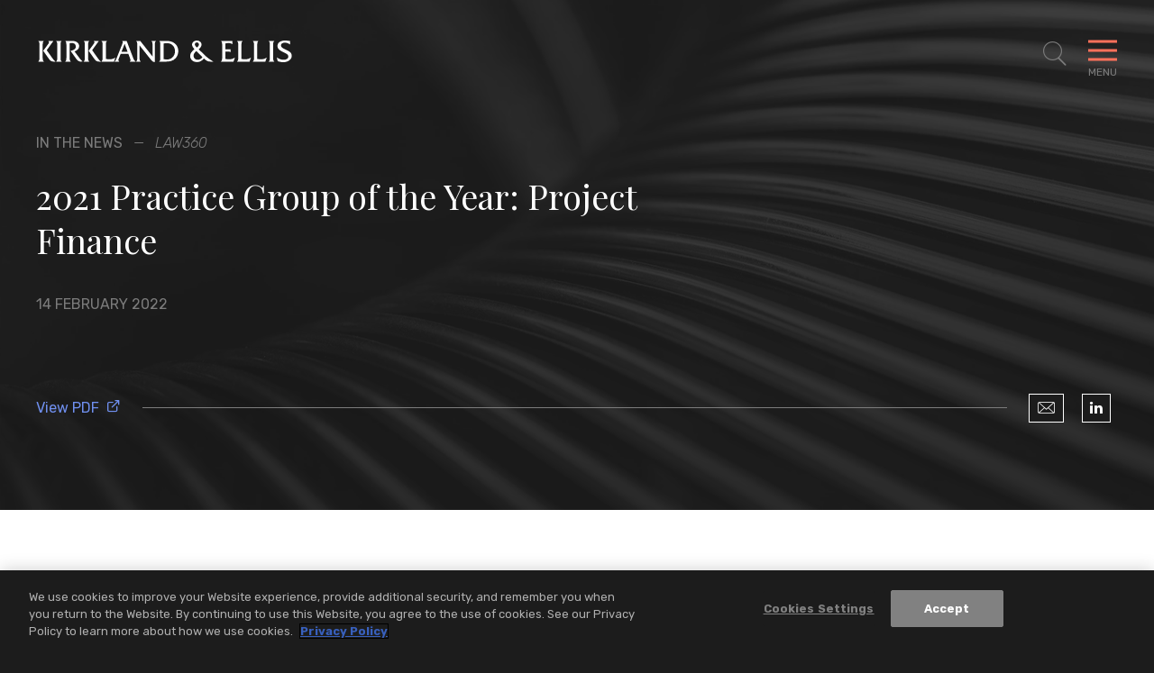

--- FILE ---
content_type: application/javascript
request_url: https://www.kirkland.com/assets/public/scripts/main.bundle.v-lw59gz9duojcsuxryt8sw.js
body_size: 144493
content:
/*! For license information please see main.bundle.js.LICENSE.txt */
!function(){var t={669:function(t,e,i){t.exports=i(609)},448:function(t,e,i){"use strict";var n=i(867),r=i(26),s=i(327),o=i(109),a=i(985),l=i(61),c="undefined"!=typeof window&&window.btoa&&window.btoa.bind(window)||i(657);t.exports=function(t){return new Promise((function(e,u){var h=t.data,f=t.headers;n.isFormData(h)&&delete f["Content-Type"];var d=new XMLHttpRequest,p="onreadystatechange",m=!1;if("undefined"==typeof window||!window.XDomainRequest||"withCredentials"in d||a(t.url)||(d=new window.XDomainRequest,p="onload",m=!0,d.onprogress=function(){},d.ontimeout=function(){}),t.auth){var v=t.auth.username||"",_=t.auth.password||"";f.Authorization="Basic "+c(v+":"+_)}if(d.open(t.method.toUpperCase(),s(t.url,t.params,t.paramsSerializer),!0),d.timeout=t.timeout,d[p]=function(){if(d&&(4===d.readyState||m)&&(0!==d.status||d.responseURL&&0===d.responseURL.indexOf("file:"))){var i="getAllResponseHeaders"in d?o(d.getAllResponseHeaders()):null,n={data:t.responseType&&"text"!==t.responseType?d.response:d.responseText,status:1223===d.status?204:d.status,statusText:1223===d.status?"No Content":d.statusText,headers:i,config:t,request:d};r(e,u,n),d=null}},d.onerror=function(){u(l("Network Error",t,null,d)),d=null},d.ontimeout=function(){u(l("timeout of "+t.timeout+"ms exceeded",t,"ECONNABORTED",d)),d=null},n.isStandardBrowserEnv()){var g=i(372),y=(t.withCredentials||a(t.url))&&t.xsrfCookieName?g.read(t.xsrfCookieName):void 0;y&&(f[t.xsrfHeaderName]=y)}if("setRequestHeader"in d&&n.forEach(f,(function(t,e){void 0===h&&"content-type"===e.toLowerCase()?delete f[e]:d.setRequestHeader(e,t)})),t.withCredentials&&(d.withCredentials=!0),t.responseType)try{d.responseType=t.responseType}catch(e){if("json"!==t.responseType)throw e}"function"==typeof t.onDownloadProgress&&d.addEventListener("progress",t.onDownloadProgress),"function"==typeof t.onUploadProgress&&d.upload&&d.upload.addEventListener("progress",t.onUploadProgress),t.cancelToken&&t.cancelToken.promise.then((function(t){d&&(d.abort(),u(t),d=null)})),void 0===h&&(h=null),d.send(h)}))}},609:function(t,e,i){"use strict";var n=i(867),r=i(849),s=i(321),o=i(419);function a(t){var e=new s(t),i=r(s.prototype.request,e);return n.extend(i,s.prototype,e),n.extend(i,e),i}var l=a(o);l.Axios=s,l.create=function(t){return a(n.merge(o,t))},l.Cancel=i(263),l.CancelToken=i(972),l.isCancel=i(502),l.all=function(t){return Promise.all(t)},l.spread=i(713),t.exports=l,t.exports.default=l},263:function(t){"use strict";function e(t){this.message=t}e.prototype.toString=function(){return"Cancel"+(this.message?": "+this.message:"")},e.prototype.__CANCEL__=!0,t.exports=e},972:function(t,e,i){"use strict";var n=i(263);function r(t){if("function"!=typeof t)throw new TypeError("executor must be a function.");var e;this.promise=new Promise((function(t){e=t}));var i=this;t((function(t){i.reason||(i.reason=new n(t),e(i.reason))}))}r.prototype.throwIfRequested=function(){if(this.reason)throw this.reason},r.source=function(){var t;return{token:new r((function(e){t=e})),cancel:t}},t.exports=r},502:function(t){"use strict";t.exports=function(t){return!(!t||!t.__CANCEL__)}},321:function(t,e,i){"use strict";var n=i(419),r=i(867),s=i(782),o=i(572);function a(t){this.defaults=t,this.interceptors={request:new s,response:new s}}a.prototype.request=function(t){"string"==typeof t&&(t=r.merge({url:arguments[0]},arguments[1])),(t=r.merge(n,this.defaults,{method:"get"},t)).method=t.method.toLowerCase();var e=[o,void 0],i=Promise.resolve(t);for(this.interceptors.request.forEach((function(t){e.unshift(t.fulfilled,t.rejected)})),this.interceptors.response.forEach((function(t){e.push(t.fulfilled,t.rejected)}));e.length;)i=i.then(e.shift(),e.shift());return i},r.forEach(["delete","get","head","options"],(function(t){a.prototype[t]=function(e,i){return this.request(r.merge(i||{},{method:t,url:e}))}})),r.forEach(["post","put","patch"],(function(t){a.prototype[t]=function(e,i,n){return this.request(r.merge(n||{},{method:t,url:e,data:i}))}})),t.exports=a},782:function(t,e,i){"use strict";var n=i(867);function r(){this.handlers=[]}r.prototype.use=function(t,e){return this.handlers.push({fulfilled:t,rejected:e}),this.handlers.length-1},r.prototype.eject=function(t){this.handlers[t]&&(this.handlers[t]=null)},r.prototype.forEach=function(t){n.forEach(this.handlers,(function(e){null!==e&&t(e)}))},t.exports=r},61:function(t,e,i){"use strict";var n=i(481);t.exports=function(t,e,i,r,s){var o=new Error(t);return n(o,e,i,r,s)}},572:function(t,e,i){"use strict";var n=i(867),r=i(527),s=i(502),o=i(419),a=i(793),l=i(303);function c(t){t.cancelToken&&t.cancelToken.throwIfRequested()}t.exports=function(t){return c(t),t.baseURL&&!a(t.url)&&(t.url=l(t.baseURL,t.url)),t.headers=t.headers||{},t.data=r(t.data,t.headers,t.transformRequest),t.headers=n.merge(t.headers.common||{},t.headers[t.method]||{},t.headers||{}),n.forEach(["delete","get","head","post","put","patch","common"],(function(e){delete t.headers[e]})),(t.adapter||o.adapter)(t).then((function(e){return c(t),e.data=r(e.data,e.headers,t.transformResponse),e}),(function(e){return s(e)||(c(t),e&&e.response&&(e.response.data=r(e.response.data,e.response.headers,t.transformResponse))),Promise.reject(e)}))}},481:function(t){"use strict";t.exports=function(t,e,i,n,r){return t.config=e,i&&(t.code=i),t.request=n,t.response=r,t}},26:function(t,e,i){"use strict";var n=i(61);t.exports=function(t,e,i){var r=i.config.validateStatus;i.status&&r&&!r(i.status)?e(n("Request failed with status code "+i.status,i.config,null,i.request,i)):t(i)}},527:function(t,e,i){"use strict";var n=i(867);t.exports=function(t,e,i){return n.forEach(i,(function(i){t=i(t,e)})),t}},419:function(t,e,i){"use strict";var n=i(867),r=i(16),s={"Content-Type":"application/x-www-form-urlencoded"};function o(t,e){!n.isUndefined(t)&&n.isUndefined(t["Content-Type"])&&(t["Content-Type"]=e)}var a,l={adapter:(("undefined"!=typeof XMLHttpRequest||"undefined"!=typeof process)&&(a=i(448)),a),transformRequest:[function(t,e){return r(e,"Content-Type"),n.isFormData(t)||n.isArrayBuffer(t)||n.isBuffer(t)||n.isStream(t)||n.isFile(t)||n.isBlob(t)?t:n.isArrayBufferView(t)?t.buffer:n.isURLSearchParams(t)?(o(e,"application/x-www-form-urlencoded;charset=utf-8"),t.toString()):n.isObject(t)?(o(e,"application/json;charset=utf-8"),JSON.stringify(t)):t}],transformResponse:[function(t){if("string"==typeof t)try{t=JSON.parse(t)}catch(t){}return t}],timeout:0,xsrfCookieName:"XSRF-TOKEN",xsrfHeaderName:"X-XSRF-TOKEN",maxContentLength:-1,validateStatus:function(t){return t>=200&&t<300},headers:{common:{Accept:"application/json, text/plain, */*"}}};n.forEach(["delete","get","head"],(function(t){l.headers[t]={}})),n.forEach(["post","put","patch"],(function(t){l.headers[t]=n.merge(s)})),t.exports=l},849:function(t){"use strict";t.exports=function(t,e){return function(){for(var i=new Array(arguments.length),n=0;n<i.length;n++)i[n]=arguments[n];return t.apply(e,i)}}},657:function(t){"use strict";function e(){this.message="String contains an invalid character"}e.prototype=new Error,e.prototype.code=5,e.prototype.name="InvalidCharacterError",t.exports=function(t){for(var i,n,r=String(t),s="",o=0,a="ABCDEFGHIJKLMNOPQRSTUVWXYZabcdefghijklmnopqrstuvwxyz0123456789+/=";r.charAt(0|o)||(a="=",o%1);s+=a.charAt(63&i>>8-o%1*8)){if((n=r.charCodeAt(o+=3/4))>255)throw new e;i=i<<8|n}return s}},327:function(t,e,i){"use strict";var n=i(867);function r(t){return encodeURIComponent(t).replace(/%40/gi,"@").replace(/%3A/gi,":").replace(/%24/g,"$").replace(/%2C/gi,",").replace(/%20/g,"+").replace(/%5B/gi,"[").replace(/%5D/gi,"]")}t.exports=function(t,e,i){if(!e)return t;var s;if(i)s=i(e);else if(n.isURLSearchParams(e))s=e.toString();else{var o=[];n.forEach(e,(function(t,e){null!=t&&(n.isArray(t)&&(e+="[]"),n.isArray(t)||(t=[t]),n.forEach(t,(function(t){n.isDate(t)?t=t.toISOString():n.isObject(t)&&(t=JSON.stringify(t)),o.push(r(e)+"="+r(t))})))})),s=o.join("&")}return s&&(t+=(-1===t.indexOf("?")?"?":"&")+s),t}},303:function(t){"use strict";t.exports=function(t,e){return e?t.replace(/\/+$/,"")+"/"+e.replace(/^\/+/,""):t}},372:function(t,e,i){"use strict";var n=i(867);t.exports=n.isStandardBrowserEnv()?{write:function(t,e,i,r,s,o){var a=[];a.push(t+"="+encodeURIComponent(e)),n.isNumber(i)&&a.push("expires="+new Date(i).toGMTString()),n.isString(r)&&a.push("path="+r),n.isString(s)&&a.push("domain="+s),!0===o&&a.push("secure"),document.cookie=a.join("; ")},read:function(t){var e=document.cookie.match(new RegExp("(^|;\\s*)("+t+")=([^;]*)"));return e?decodeURIComponent(e[3]):null},remove:function(t){this.write(t,"",Date.now()-864e5)}}:{write:function(){},read:function(){return null},remove:function(){}}},793:function(t){"use strict";t.exports=function(t){return/^([a-z][a-z\d\+\-\.]*:)?\/\//i.test(t)}},985:function(t,e,i){"use strict";var n=i(867);t.exports=n.isStandardBrowserEnv()?function(){var t,e=/(msie|trident)/i.test(navigator.userAgent),i=document.createElement("a");function r(t){var n=t;return e&&(i.setAttribute("href",n),n=i.href),i.setAttribute("href",n),{href:i.href,protocol:i.protocol?i.protocol.replace(/:$/,""):"",host:i.host,search:i.search?i.search.replace(/^\?/,""):"",hash:i.hash?i.hash.replace(/^#/,""):"",hostname:i.hostname,port:i.port,pathname:"/"===i.pathname.charAt(0)?i.pathname:"/"+i.pathname}}return t=r(window.location.href),function(e){var i=n.isString(e)?r(e):e;return i.protocol===t.protocol&&i.host===t.host}}():function(){return!0}},16:function(t,e,i){"use strict";var n=i(867);t.exports=function(t,e){n.forEach(t,(function(i,n){n!==e&&n.toUpperCase()===e.toUpperCase()&&(t[e]=i,delete t[n])}))}},109:function(t,e,i){"use strict";var n=i(867),r=["age","authorization","content-length","content-type","etag","expires","from","host","if-modified-since","if-unmodified-since","last-modified","location","max-forwards","proxy-authorization","referer","retry-after","user-agent"];t.exports=function(t){var e,i,s,o={};return t?(n.forEach(t.split("\n"),(function(t){if(s=t.indexOf(":"),e=n.trim(t.substr(0,s)).toLowerCase(),i=n.trim(t.substr(s+1)),e){if(o[e]&&r.indexOf(e)>=0)return;o[e]="set-cookie"===e?(o[e]?o[e]:[]).concat([i]):o[e]?o[e]+", "+i:i}})),o):o}},713:function(t){"use strict";t.exports=function(t){return function(e){return t.apply(null,e)}}},867:function(t,e,i){"use strict";var n=i(849),r=i(738),s=Object.prototype.toString;function o(t){return"[object Array]"===s.call(t)}function a(t){return null!==t&&"object"==typeof t}function l(t){return"[object Function]"===s.call(t)}function c(t,e){if(null!=t)if("object"!=typeof t&&(t=[t]),o(t))for(var i=0,n=t.length;i<n;i++)e.call(null,t[i],i,t);else for(var r in t)Object.prototype.hasOwnProperty.call(t,r)&&e.call(null,t[r],r,t)}t.exports={isArray:o,isArrayBuffer:function(t){return"[object ArrayBuffer]"===s.call(t)},isBuffer:r,isFormData:function(t){return"undefined"!=typeof FormData&&t instanceof FormData},isArrayBufferView:function(t){return"undefined"!=typeof ArrayBuffer&&ArrayBuffer.isView?ArrayBuffer.isView(t):t&&t.buffer&&t.buffer instanceof ArrayBuffer},isString:function(t){return"string"==typeof t},isNumber:function(t){return"number"==typeof t},isObject:a,isUndefined:function(t){return void 0===t},isDate:function(t){return"[object Date]"===s.call(t)},isFile:function(t){return"[object File]"===s.call(t)},isBlob:function(t){return"[object Blob]"===s.call(t)},isFunction:l,isStream:function(t){return a(t)&&l(t.pipe)},isURLSearchParams:function(t){return"undefined"!=typeof URLSearchParams&&t instanceof URLSearchParams},isStandardBrowserEnv:function(){return("undefined"==typeof navigator||"ReactNative"!==navigator.product)&&"undefined"!=typeof window&&"undefined"!=typeof document},forEach:c,merge:function t(){var e={};function i(i,n){"object"==typeof e[n]&&"object"==typeof i?e[n]=t(e[n],i):e[n]=i}for(var n=0,r=arguments.length;n<r;n++)c(arguments[n],i);return e},extend:function(t,e,i){return c(e,(function(e,r){t[r]=i&&"function"==typeof e?n(e,i):e})),t},trim:function(t){return t.replace(/^\s*/,"").replace(/\s*$/,"")}}},560:function(t,e,i){"use strict";i.r(e);var n=i(538),r=i(893),s=i(629),o={data:function(){return{offset:100,offsetTidy:150,tolerance:{down:20,up:20},enabled:!0,isTop:!1,isNotTop:!1,isBottom:!1,isNotBottom:!1,isPinned:!1,isUnpinned:!1,currentScrollY:0,lastKnownScrollY:0,state:"",translate:0,initialised:!1}},mounted:function(){window.setTimeout(this.attachEvent,100),window.json&&window.json.headroom&&(this.enabled=window.json.headroom.enabled,console.log("headroom enabled: "+this.enabled))},computed:{headroomStyles:function(){return{"headroom--not-top":this.isNotTop,"headroom--top":this.isTop,"headroom--unpinned":!this.isTop&&this.isUnpinned,"headroom--pinned":!this.isTop&&this.isPinned,"headroom--bottom":this.isBottom,"headroom--not-bottom":this.isNotBottom}}},methods:{attachEvent:function(){this.initialised||(this.lastKnownScrollY=this.getScrollY(),this.initialised=!0)},getScrollY:function(){return window.pageYOffset},update:function(){if(this.enabled&&(this.currentScrollY=this.getScrollY(),!this.isOutOfBounds(this.currentScrollY))){this.currentScrollY<=this.offset?this.top():this.notTop(),this.currentScrollY+this.getViewportHeight()>=this.getScrollerHeight()?this.bottom():this.notBottom();var t=this.checkToleranceAndDirection(this.currentScrollY);"pinned"===t?this.pin():("unpinned"===t||this.currentScrollY<this.offsetTidy)&&this.unpin(),this.lastKnownScrollY=this.currentScrollY}},isOutOfBounds:function(t){var e=t<0,i=t+this.getScrollerPhysicalHeight()>this.getScrollerHeight();return e||i},getScrollerPhysicalHeight:function(){return this.getViewportHeight()},getViewportHeight:function(){return window.innerHeight||document.documentElement.clientHeight||document.body.clientHeight},getScrollerHeight:function(){return this.getDocumentHeight()},getDocumentHeight:function(){var t=document.body,e=document.documentElement;return Math.max(t.scrollHeight,e.scrollHeight,t.offsetHeight,e.offsetHeight,t.clientHeight,e.clientHeight)},toleranceExceeded:function(t,e){return Math.abs(t-this.lastKnownScrollY)>=this.tolerance[e]},checkToleranceAndDirection:function(t){var e,i=t>this.lastKnownScrollY?"down":"up",n=this.toleranceExceeded(t,i);return this.shouldUnpin(t,n)?e="unpinned":this.shouldPin(t,n)&&(e="pinned"),e},shouldUnpin:function(t,e){var i=t>this.lastKnownScrollY,n=t>=this.offset;return i&&n&&e},shouldPin:function(t,e){var i=t<this.lastKnownScrollY,n=t>=this.offset;return i&&e&&n},top:function(){this.isTop||(this.isTop=!0,this.isNotTop=!1)},notTop:function(){this.isNotTop||(this.isTop=!1,this.isNotTop=!0)},bottom:function(){this.isBottom||(this.isBottom=!0,this.isNotBottom=!1)},notBottom:function(){this.isNotBottom||(this.isNotBottom=!0,this.isBottom=!1)},pin:function(){var t=this;this.isPinned||n.Z.nextTick((function(){t.isUnpinned=!1,t.isPinned=!0}))},unpin:function(){var t=this;!this.isPinned&&this.isUnpinned||n.Z.nextTick((function(){t.isPinned=!1,t.isUnpinned=!0}))}}};function a(t,e){var i=Object.keys(t);if(Object.getOwnPropertySymbols){var n=Object.getOwnPropertySymbols(t);e&&(n=n.filter((function(e){return Object.getOwnPropertyDescriptor(t,e).enumerable}))),i.push.apply(i,n)}return i}function l(t){for(var e=1;e<arguments.length;e++){var i=null!=arguments[e]?arguments[e]:{};e%2?a(Object(i),!0).forEach((function(e){c(t,e,i[e])})):Object.getOwnPropertyDescriptors?Object.defineProperties(t,Object.getOwnPropertyDescriptors(i)):a(Object(i)).forEach((function(e){Object.defineProperty(t,e,Object.getOwnPropertyDescriptor(i,e))}))}return t}function c(t,e,i){return e in t?Object.defineProperty(t,e,{value:i,enumerable:!0,configurable:!0,writable:!0}):t[e]=i,t}var u=i(826),h=i(669),f=i.n(h),d={data:{siteSearchTypeahead:[],timer:void 0},mounted:function(){},computed:{showSiteSearchTypeahead:function(){return this.siteSearchTypeahead.length>0}},watch:{keywordSearchModel:function(t,e){t&&t.length>2?this.startTypeaheadTimer():this.siteSearchTypeahead=[]}},methods:{doSearchForTypeahead:function(){f().post("/api/sitecore/SiteSearchApi/Typeahead?keyword="+this.keywordSearchModel).then(this.onTypeAheadSuccess).catch(this.onTypeAheadError)},startTypeaheadTimer:function(){console.log("timer restart"),clearTimeout(this.timer),this.timer=setTimeout(this.typeAheadTimerComplete,300)},typeAheadTimerComplete:function(){console.log("timer complete"),this.doSearchForTypeahead()},onTypeAheadSuccess:function(t){this.siteSearchTypeahead=t.data.Results},resetTypeahead:function(){this.siteSearchTypeahead=[],clearTimeout(this.timer)},onTypeAheadError:function(t){console.error(t)}}};function p(t){return function(t){if(Array.isArray(t))return m(t)}(t)||function(t){if("undefined"!=typeof Symbol&&null!=t[Symbol.iterator]||null!=t["@@iterator"])return Array.from(t)}(t)||function(t,e){if(t){if("string"==typeof t)return m(t,e);var i=Object.prototype.toString.call(t).slice(8,-1);return"Object"===i&&t.constructor&&(i=t.constructor.name),"Map"===i||"Set"===i?Array.from(t):"Arguments"===i||/^(?:Ui|I)nt(?:8|16|32)(?:Clamped)?Array$/.test(i)?m(t,e):void 0}}(t)||function(){throw new TypeError("Invalid attempt to spread non-iterable instance.\nIn order to be iterable, non-array objects must have a [Symbol.iterator]() method.")}()}function m(t,e){(null==e||e>t.length)&&(e=t.length);for(var i=0,n=new Array(e);i<e;i++)n[i]=t[i];return n}function v(t,e){var i=Object.keys(t);if(Object.getOwnPropertySymbols){var n=Object.getOwnPropertySymbols(t);e&&(n=n.filter((function(e){return Object.getOwnPropertyDescriptor(t,e).enumerable}))),i.push.apply(i,n)}return i}function _(t){for(var e=1;e<arguments.length;e++){var i=null!=arguments[e]?arguments[e]:{};e%2?v(Object(i),!0).forEach((function(e){g(t,e,i[e])})):Object.getOwnPropertyDescriptors?Object.defineProperties(t,Object.getOwnPropertyDescriptors(i)):v(Object(i)).forEach((function(e){Object.defineProperty(t,e,Object.getOwnPropertyDescriptor(i,e))}))}return t}function g(t,e,i){return e in t?Object.defineProperty(t,e,{value:i,enumerable:!0,configurable:!0,writable:!0}):t[e]=i,t}function y(t,e){var i=Object.keys(t);if(Object.getOwnPropertySymbols){var n=Object.getOwnPropertySymbols(t);e&&(n=n.filter((function(e){return Object.getOwnPropertyDescriptor(t,e).enumerable}))),i.push.apply(i,n)}return i}function w(t,e,i){return e in t?Object.defineProperty(t,e,{value:i,enumerable:!0,configurable:!0,writable:!0}):t[e]=i,t}var b=i(946);function T(t,e){var i=Object.keys(t);if(Object.getOwnPropertySymbols){var n=Object.getOwnPropertySymbols(t);e&&(n=n.filter((function(e){return Object.getOwnPropertyDescriptor(t,e).enumerable}))),i.push.apply(i,n)}return i}function x(t){for(var e=1;e<arguments.length;e++){var i=null!=arguments[e]?arguments[e]:{};e%2?T(Object(i),!0).forEach((function(e){S(t,e,i[e])})):Object.getOwnPropertyDescriptors?Object.defineProperties(t,Object.getOwnPropertyDescriptors(i)):T(Object(i)).forEach((function(e){Object.defineProperty(t,e,Object.getOwnPropertyDescriptor(i,e))}))}return t}function S(t,e,i){return e in t?Object.defineProperty(t,e,{value:i,enumerable:!0,configurable:!0,writable:!0}):t[e]=i,t}var O={data:function(){return{collapsibleSections:{}}},methods:{isAccordionExpanded:function(t){return this.collapsibleSections[t]||this.$set(this.collapsibleSections,t,{isExpanded:!1}),!0===this.collapsibleSections[t].isExpanded},toggleMobileAccordion:function(t){window.innerWidth>767||(this.collapsibleSections[t].isExpanded?(this.collapsibleSections[t].isExpanded=!1,this.collapseAccordion(this.$refs[t])):(this.collapsibleSections[t].isExpanded=!0,this.expandAccordion(this.$refs[t])))},expandAccordion:function(t){u.TweenLite.set(t,{height:"fit-content"}),u.TweenLite.from(t,.35,{height:0,ease:"Power1.easeIn"}),u.TweenLite.fromTo(t,.35,{opacity:0},{opacity:1,ease:"Power1.easeIn",delay:.35})},collapseAccordion:function(t){u.TweenLite.to(t,.35,{opacity:0,ease:"Power1.easeIn"}),u.TweenLite.to(t,.35,{height:0,ease:"Power1.easeIn",delay:.35}).eventCallback("onComplete",(function(){u.TweenLite.set(t,{clearProps:"all"})}))}}};i(127);var P=function(t){var e=t.apiEndpoint,i=t.transitionTime;return{data:function(){return{keywordSearchModel:window.json&&window.json.keyword?window.json.keyword:"",activeFilters:window.json?window.json.initialFiltersState:[],selectDropdowns:window.json?window.json.selectDropdownsModels:{},isAdvancedSearchExpanded:!(!window.json||!window.json.isAdvancedSearchExpanded),searchResults:[],totalResults:0,page:window.json&&window.json.page?window.json.page:0,loadAllResultsUpToPage:!(!window.json||!window.json.page),isSearchExecuted:!1}},mounted:function(){this.replaceWindowState(),this.setupPopstateEvent(),this.setPopulatedDropdownsOnRender(),this.hasFiltersApplied?(this.performSearchQuery(!0),this.loadAllResultsUpToPage=!1):this.removeInitialClass()},created:function(){window.addEventListener("scroll",this.handleScroll)},destroyed:function(){window.removeEventListener("scroll",this.handleScroll)},computed:{hasAnyResults:function(){return this.searchResults.length>0},showNoResultsMessage:function(){return this.isSearchExecuted&&!this.hasAnyResults},hasFiltersApplied:function(){return this.activeFilters.some(this.checkAnyAppliedFilter)},hasKeywordFilter:function(){return this.isThisFilterApplied("keyword")},hasDropdownsFilters:function(){return this.getAppliedDropdowns.length>0},getArrayofDropdownModels:function(){return Object.keys(this.selectDropdowns)},getAppliedDropdowns:function(){var t=this;return this.getArrayofDropdownModels.reduce((function(e,i){return""!==t.selectDropdowns[i]&&e.push({filterModel:i}),e}),[])},getQueryStringUrl:function(){if(!this.activeFilters)return this.getDefaultPageUrl();var t,e=this.activeFilters.filter((function(t){return void 0!==t.value})),i=this.page?"&page="+this.page:"";return e.length>0?"?"+(t=e,t.map((function(t){return"".concat(t.key,"=").concat(encodeURIComponent(t.value))}))).join("&")+i:this.getDefaultPageUrl()},apiUrl:function(){return[window.location.origin,e,this.getQueryStringUrl].join("")},hasMoreResultsToLoad:function(){return this.searchResults.length<this.totalResults}},methods:{getDefaultPageUrl:function(){return window.location.pathname.slice(1)},checkAnyAppliedFilter:function(t){return void 0!==t.value},isThisFilterApplied:function(t){return void 0!==this.activeFilters.filter((function(e){return e.key===t}))[0].value},getFilterLabel:function(t){return this.activeFilters.filter((function(e){return e.key===t}))[0].value},getFilter:function(t){return this.activeFilters.filter((function(e){return e.key===t}))[0]},setPopulatedDropdownsOnRender:function(){var t=this;this.getAppliedDropdowns&&this.getAppliedDropdowns.map((function(e){t.setActiveDropdown(e.filterModel,!1)}))},setKeywordSearch:function(){this.keywordSearchModel.length>0&&(this.resetOtherFiltersForNewQuery(),this.setFilterState({key:"keyword",value:this.keywordSearchModel}),this.keywordSearchModel="",this.performSearchQuery())},setActiveDropdown:function(t,e){void 0!==this.selectDropdowns[t]?(this.setFilterState({key:t,value:this.selectDropdowns[t]},!e),e&&this.performSearchQuery()):console.log("Invalid Slug name")},clearFilter:function(t){var e=arguments.length>1&&void 0!==arguments[1]&&arguments[1];this.page=0,this.activeFilters=this.activeFilters.map((function(e){return e.key===t?{key:e.key,value:void 0}:e})),e||(this.hasFiltersApplied?this.performSearchQuery():this.resetSearchResults())},clearDropdownModel:function(t){this.selectDropdowns[t]=""},clearDropdownFilter:function(t){var e=arguments.length>1&&void 0!==arguments[1]&&arguments[1];this.clearFilter(t,e),this.clearDropdownModel(t)},clearAllFilters:function(){this.clearActiveFilters(),this.hasDropdownsFilters&&this.clearDropdownFilters(),this.resetSearchResults()},clearActiveFilters:function(){var t=this;this.activeFilters.map((function(e){t.clearFilter(e.key,!0)}))},clearDropdownFilters:function(){var t=this;this.getArrayofDropdownModels.map((function(e){t.clearDropdownFilter(e,!0)}))},resetSearchResults:function(){var t=this;setTimeout((function(){t.page=0,t.searchResults=[],t.pushNewWindowLocation(),t.replaceWindowState()}),i)},resetOtherFiltersForNewQuery:function(){this.clearActiveFilters(),this.hasDropdownsFilters&&this.clearDropdownFilters()},getDropdownFilterLabel:function(t){if(this.$refs[t+"-prettyName"])return this.$refs[t+"-prettyName"].innerHTML;var e=this.$refs[t+"-dropdown"];return!e||"462010fd-8d8e-4749-8f7b-60e1a4f861f2|1c3f9bfb-d540-4cb9-b49e-d95939d876a8"!==this.selectDropdowns[t]&&"1c3f9bfb-d540-4cb9-b49e-d95939d876a8|462010fd-8d8e-4749-8f7b-60e1a4f861f2"!==this.selectDropdowns[t]?!(!e||""===this.selectDropdowns[t])&&-1!==e.selectedIndex&&void 0!==e.selectedIndex&&e.options[e.selectedIndex].innerHTML:"Los Angeles - All"},setFilterState:function(t,e){e||(this.page=0),this.activeFilters=this.activeFilters.map((function(e){return e.key===t.key?{key:t.key,value:t.value}:e}))},shouldPageScroll:function(){var t=window.pageYOffset;return t<document.getElementById("search-updates").getBoundingClientRect().top+t},scrollToUpdates:function(){this.shouldPageScroll()&&setTimeout((function(){u.TweenLite.to(window,1,{scrollTo:{y:"#".concat("search-updates"),autoKill:!1}})}),100)},getCachedState:function(){return this.$data},handleWindowPopstate:function(t){var e=t.state;void 0!==e&&e.activeFilters.length>0&&Object.assign(this.$data,e)},setupPopstateEvent:function(){window.addEventListener("popstate",this.handleWindowPopstate)},replaceWindowState:function(){window.history.replaceState(this.getCachedState(),null,this.getQueryStringUrl)},pushNewWindowLocation:function(){window.history.pushState(this.getCachedState(),null,this.getQueryStringUrl)},performSearchQuery:function(t){this.isSearchExecuted=!1;var e=this.loadAllResultsUpToPage?"&loadAll="+this.loadAllResultsUpToPage:"";f().post(this.apiUrl+e).then(t?this.onInitialSearchSuccess:this.onSearchSuccess).catch(this.onSearchError)},performLoadMore:function(){f().post(this.apiUrl).then(this.onLoadMoreSuccess).catch(this.onSearchError)},loadMore:function(){this.page++,this.performLoadMore()},onInitialSearchSuccess:function(t){this.searchResults=t.data.Results,this.totalResults=t.data.TotalSearchResults,this.isSearchExecuted=!0,this.removeInitialClass(),this.replaceWindowState(),this.scrollToUpdates()},onSearchSuccess:function(t){this.searchResults=t.data.Results,this.totalResults=t.data.TotalSearchResults,this.isSearchExecuted=!0,this.removeInitialClass(),this.pushNewWindowLocation(),this.scrollToUpdates()},onLoadMoreSuccess:function(t){this.searchResults=this.searchResults.concat(t.data.Results),this.totalResults=t.data.TotalSearchResults,this.pushNewWindowLocation(),this.scrollToUpdates(),this.hasMoreResultsToLoad&&window.addEventListener("scroll",this.handleScroll)},handleScroll:function(t){var e=document.getElementsByClassName("search-results__list")[0];null==e&&document.getElementsByClassName("search-results__grid").length>0?e=document.getElementsByClassName("search-results__grid")[0]:null==e&&document.getElementsByClassName("search-results").length>0&&(e=document.getElementsByClassName("search-results")[0]),e&&this.hasMoreResultsToLoad&&(t.currentTarget.scrollY>e.lastElementChild.offsetTop-900||t.currentTarget.pageYOffset>e.lastElementChild.offsetTop-1100)&&(this.loadMoreScroll(),window.removeEventListener("scroll",this.handleScroll))},performLoadMoreScroll:function(){f().post(this.apiUrl).then(this.onScrollLoadMoreSuccess).catch(this.onSearchError)},loadMoreScroll:function(){this.page++,this.performLoadMoreScroll()},onScrollLoadMoreSuccess:function(t){var e=this;this.searchResults=this.searchResults.concat(t.data.Results),this.totalResults=t.data.TotalSearchResults,this.pushNewWindowLocation(),setTimeout((function(){e.hasMoreResultsToLoad&&window.addEventListener("scroll",e.handleScroll)}),250)},onSearchError:function(t){console.log(t)},removeInitialClass:function(){for(var t=document.getElementsByClassName("hide-elements-initial--trigger"),e=0;e<t.length;e++)t[e].classList.remove("hide-elements-initial--trigger")}}}},C=function(t){var e=t.apiEndpoint;return{mixins:[P({apiEndpoint:e,transitionTime:1e3})],data:function(){return{}},mounted:function(){console.log("people search using "+e)},created:function(){window.addEventListener("scroll",this.handleScroll)},destroyed:function(){window.removeEventListener("scroll",this.handleScroll)},computed:{hasLetterFilter:function(){return this.isThisFilterApplied("letter")},activeLetterFiltered:function(){return this.activeFilters.filter((function(t){return"letter"===t.key}))[0]}},methods:{isLetterDisabled:function(t){return"true"===t},isActiveLetter:function(t){return this.activeLetterFiltered&&this.activeLetterFiltered.value===t},setActiveLetter:function(t,e){this.isLetterDisabled(e)||(this.resetOtherFiltersForNewQuery(),window.removeEventListener("scroll",this.handleScroll),window.addEventListener("scroll",this.handleScroll),this.setFilterState({key:"letter",value:t}),this.performSearchQuery())}}}},k={apiEndpoint:"/api/sitecore/ProfessionalsApi/Lawyers"},A={apiEndpoint:"/api/sitecore/ProfessionalsApi/Staff"},E={apiEndpoint:"/api/sitecore/SiteSearchApi/Search",transitionTime:1e3},D={apiEndpoint:"/api/sitecore/NewsInsightsApi/Insights",transitionTime:1e3},M={data:function(){return{showAudioElement:!1}},created:function(){},methods:{playPodcast:function(){this.showAudioElement=!0,this.$refs.podcast.load(),this.$refs.podcast.play()}}};function R(t,e){var i=Object.keys(t);if(Object.getOwnPropertySymbols){var n=Object.getOwnPropertySymbols(t);e&&(n=n.filter((function(e){return Object.getOwnPropertyDescriptor(t,e).enumerable}))),i.push.apply(i,n)}return i}function I(t,e,i){return e in t?Object.defineProperty(t,e,{value:i,enumerable:!0,configurable:!0,writable:!0}):t[e]=i,t}new n.Z({mixins:[o],el:"#site-header",store:r.default,mounted:function(){var t=this;window.addEventListener("keydown",(function(e){(t.showMenu||t.showSiteSearch)&&"keydown"===e.type&&27===e.keyCode&&(t.showMenu?t.toggleMenu():t.toggleSiteSearch())}))},computed:l(l({},(0,s.Se)({showMenu:"showMenu",showSiteSearch:"showSiteSearch",isModalOpen:"isModalOpen",showcaseDetailViewExpanded:"showcase/showcaseDetailViewExpanded",isShowcaseDisabled:"showcase/isShowcaseDisabled",performanceGridTransitionIn:"showcase/performanceGridTransitionIn",performanceGridTransitionOut:"showcase/performanceGridTransitionOut"})),{},{showOverlay:function(){return this.showMenu||this.showSiteSearch}}),methods:l({},(0,s.OI)({toggleMenu:"toggleMenu",toggleSiteSearch:"toggleSiteSearch",setShowcaseDetailView:"showcase/setShowcaseDetailView",setIsShowcaseDisabled:"showcase/setIsShowcaseDisabled"}))}),new n.Z({el:"#site-overlay",mixins:[d],store:r.default,data:{keywordSearchModel:"",siteNavTween:void 0},mounted:function(){this.setupTweens()},computed:_(_({},(0,s.Se)(["showMenu","showSiteSearch"])),{},{showOverlay:function(){return this.showMenu||this.showSiteSearch}}),watch:{showMenu:function(t){t?this.animateInNavigation():this.animateOutNavigation()},showOverlay:function(t){t?document.body.classList.add("page--no-scroll"):document.body.classList.remove("page--no-scroll")}},methods:{setupTweens:function(){var t=this.$refs,e=t.nav,i=t.subnav,n=t.auxillary;e=this.convertNodeListToArray(e.querySelectorAll(".site-nav__item")),i=this.convertNodeListToArray(i.querySelectorAll(".site-nav__item")),this.siteNavTween=new u.TimelineLite,this.siteNavTween.staggerFromTo([].concat(p(e),p(i),[n]),.5,{opacity:0,y:10,timeScale:.75},{opacity:1,y:0,ease:"Power1.easeOut",timeScale:1},.15).pause()},animateInNavigation:function(){this.siteNavTween.play().delay(1)},animateOutNavigation:function(){this.siteNavTween.reverse().delay(0)},convertNodeListToArray:function(t){return Array.prototype.slice.call(t)}}}),document.getElementById("homepage")&&new n.Z({el:"#homepage-app",data:{collapseDetailView:!1,collapsePerformanceGridView:!1,tempForceScrollRemoval:!1},mounted:function(){var t=this;window.addEventListener("keydown",(function(e){!t.showcaseDetailViewExpanded&&t.collapsePerformanceGridView||"keydown"===e.type&&27===e.keyCode&&(t.showcaseDetailViewExpanded?t.toggleShowcaseDetailView():t.collapsePerformanceGrid())}))},store:r.default,computed:function(t){for(var e=1;e<arguments.length;e++){var i=null!=arguments[e]?arguments[e]:{};e%2?y(Object(i),!0).forEach((function(e){w(t,e,i[e])})):Object.getOwnPropertyDescriptors?Object.defineProperties(t,Object.getOwnPropertyDescriptors(i)):y(Object(i)).forEach((function(e){Object.defineProperty(t,e,Object.getOwnPropertyDescriptor(i,e))}))}return t}({},(0,s.Se)({showcaseDetailViewExpanded:"showcase/showcaseDetailViewExpanded",isShowcaseDisabled:"showcase/isShowcaseDisabled",performanceGridTransitionIn:"showcase/performanceGridTransitionIn",performanceGridTransitionOut:"showcase/performanceGridTransitionOut",activeSlideContent:"showcase/activeSlideContent",isVerticalView:"showcase/isVerticalView",activeSlideIndex:"showcase/activeSlideIndex",isModalOpen:"isModalOpen"})),methods:{toggleShowcaseDetailView:function(){var t=this;this.collapseDetailView=!0,this.$nextTick((function(){t.collapseDetailView=!1,document.getElementById("homepage"),t.tempForceScrollRemoval=!0,setTimeout(t.toggleOffForceScroll,1e3)}))},toggleOffForceScroll:function(){this.tempForceScrollRemoval=!1},collapsePerformanceGrid:function(){var t=this;this.collapsePerformanceGridView=!0,this.$nextTick((function(){t.collapsePerformanceGridView=!1}))}}}),document.getElementById("marquee-story-app")&&new n.Z({mixins:[b.Z],el:"#marquee-story-app",data:{},mounted:function(){this.setShowcaseDetailContentForMarqueeStoryDetail(window.json.activeSlideContent),this.windowResizeCallbackEvent()},store:r.default,computed:x({},(0,s.Se)({activeSlideContent:"showcase/activeSlideContent",isVerticalView:"showcase/isVerticalView"})),methods:x(x({},(0,s.OI)({setShowcaseDetailContentForMarqueeStoryDetail:"showcase/setShowcaseDetailContentForMarqueeStoryDetail",setIsVerticalView:"showcase/setIsVerticalView"})),{},{windowResizeCallbackEvent:function(){window.innerWidth>=1e3?this.setDesktopView():this.setMobileView()},setDesktopView:function(){this.setIsVerticalView({update:!1})},setMobileView:function(){this.setIsVerticalView({update:!0})}})}),function(){if(!document.getElementById("people-detail-app"))return!1;new n.Z({el:"#people-detail-app",mixins:[O],data:function(){return{activeSectionLabel:""}},created:function(){},watch:{},methods:{sectionScrollWatch:function(t){"aboveMiddle"===t.new&&(this.activeSectionLabel=t.moduleName)}}})}(),function(){if(!document.getElementById("services-detail-app"))return!1;new n.Z({mixins:[O],el:"#services-detail-app",data:function(){return{}},created:function(){},watch:{},methods:{}})}(),function(){if(!document.getElementById("people-search-app"))return!1;new n.Z({el:"#people-search-app",mixins:[C(k)],computed:{},methods:{}})}(),function(){if(!document.getElementById("staff-search-app"))return!1;new n.Z({el:"#staff-search-app",mixins:[C(A)],computed:{},methods:{}})}(),function(){if(!document.getElementById("site-search-app"))return!1;new n.Z({el:"#site-search-app",mixins:[P(E),d],data:{totalResults:0,showSearchResults:!1},created:function(){},mounted:function(){document.addEventListener("click",this.resetTypeahead),this.$refs.typeaheadsafezone.addEventListener("click",(function(t){t.stopPropagation()}));var t=this.resetTypeahead;document.onkeydown=function(e){27==(e=e||window.event).keyCode&&t()}},computed:{activeSearchTerm:function(){return this.getFilter("keyword").value}},methods:{shouldPageScroll:function(){return!1},setKeywordSearch:function(){this.keywordSearchModel.length>0&&(this.resetOtherFiltersForNewQuery(),this.setFilterState({key:"keyword",value:this.keywordSearchModel}),this.performSearchQuery())},updateSegment:function(t,e){this.setFilterState({key:"segment",value:t}),this.getFilter("keyword").value&&this.performSearchQuery()},isActiveSegment:function(t){return""===t?null==this.getFilter("segment").value:this.getFilter("segment").value===t}},watch:{searchResults:function(t,e){this.resetTypeahead()}}})}(),function(){if(!document.getElementById("services-landing-app"))return!1;new n.Z({el:"#services-landing-app",mixins:[O],data:function(){return{}},created:function(){},watch:{},methods:{}})}(),function(){if(!document.getElementById("articles-detail-app"))return!1;new n.Z({el:"#articles-detail-app",mixins:[M,O],data:function(){return{}},methods:{}})}(),function(){if(!document.getElementById("locations-detail-app"))return!1;new n.Z({el:"#locations-detail-app",mixins:[O]})}(),function(){if(!document.getElementById("insights-search-app"))return!1;new n.Z({el:"#insights-search-app",mixins:[P(D),O],computed:{hasProfessionalFilter:function(){return this.isThisFilterApplied("professional")},showProfessionalTypeahead:function(){return this.professionalTypeahead.length>0}},mounted:function(){if(this.isThisFilterApplied("subtype")){var t=this.getFilter("subtype").value;this.contentSubTypeFilter=t}},created:function(){window.addEventListener("scroll",this.handleScroll)},destroyed:function(){window.removeEventListener("scroll",this.handleScroll)},data:{contentSubTypeFilter:"",professionalTypeahead:[],professionalTypeaheadName:window.json.professionalName?window.json.professionalName:"",keywordProfessionalsSearchModel:""},methods:{typeaheadSearch:function(t,e){console.log("searching for "+t+" "+e),this.professionalTypeaheadName=e,this.setFilterState({key:"professional",value:t}),this.keywordProfessionalsSearchModel="",this.performSearchQuery()},setContentSubType:function(){this.setFilterState({key:"subtype",value:this.contentSubTypeFilter}),this.performSearchQuery()},isValidOption:function(t,e){var i=this.getFilter(t);return!(!i||!i.key)&&i.value===e},onTypeAheadSuccess:function(t){this.professionalTypeahead=t.data.Results},onTypeAheadError:function(t){console.error(t)},getContentSubtypeFilterLabel:function(){var t=this.$refs["subtype-dropdown"];return!(!t||""===this.contentSubTypeFilter)&&-1!==t.selectedIndex&&void 0!==t.selectedIndex&&t.options[t.selectedIndex].innerHTML}},watch:{activeFilters:function(t,e){var i=e.filter((function(t){return"type"===t.key}));i=i.length?i[0].value:void 0;var n=t.filter((function(t){return"type"===t.key}));n=n.length?n[0].value:void 0,(i&&!n||i!==n)&&(console.log("clearing sub type"),this.clearFilter("subtype"),this.contentSubTypeFilter="")},keywordProfessionalsSearchModel:function(t,e){t&&t.length>=2?f().post("/api/sitecore/TypeaheadApi/ProfessionalTypeahead?keyword="+t).then(this.onTypeAheadSuccess).catch(this.onSearchError):this.professionalTypeahead=[]}}})}(),function(){if(!document.getElementById("locations-landing-app"))return!1;new n.Z({el:"#locations-landing-app",mounted:function(){var t,e=document.getElementById("locations-list");window.addEventListener("scroll",(function(i){window.clearTimeout(t),e.classList.add("locations-prominent-listing__list-scrolling"),t=setTimeout((function(){e.classList.remove("locations-prominent-listing__list-scrolling")}),500)}),!1)}})}(),function(){if(!document.getElementById("careers-detail-app"))return!1;new n.Z({el:"#careers-detail-app",mixins:[O],data:function(){return function(t){for(var e=1;e<arguments.length;e++){var i=null!=arguments[e]?arguments[e]:{};e%2?R(Object(i),!0).forEach((function(e){I(t,e,i[e])})):Object.getOwnPropertyDescriptors?Object.defineProperties(t,Object.getOwnPropertyDescriptors(i)):R(Object(i)).forEach((function(e){Object.defineProperty(t,e,Object.getOwnPropertyDescriptor(i,e))}))}return t}({},window.json)},methods:{}})}(),function(){if(!document.getElementById("careers-landing-app"))return!1;new n.Z({el:"#careers-landing-app",store:r.default})}(),function(){if(!document.getElementById("general-content-app"))return!1;new n.Z({el:"#general-content-app",mixins:[O],data:function(){return{}},created:function(){},watch:{},methods:{}})}(),function(){if(!document.getElementById("language-index-app"))return!1;new n.Z({el:"#language-index-app",mixins:[O],data:function(){return{}},created:function(){},watch:{},methods:{}})}(),function(){if(!document.getElementById("testimonial-detail-app"))return!1;new n.Z({el:"#testimonial-detail-app",mixins:[O]})}(),function(){if(!document.getElementById("testimonial-landing-app"))return!1;new n.Z({el:"#testimonial-landing-app"})}(),function(){if(!document.getElementById("topic-landing-app"))return!1;new n.Z({el:"#topic-landing-app",mixins:[O]})}(),function(){if(!document.getElementById("back-to-top"))return!1;new n.Z({el:"#back-to-top",data:{visible:!1},mounted:function(){this.handleUserScroll()},computed:{},methods:{handleUserScroll:function(){var t=document.documentElement.clientHeight,e=document.documentElement.scrollHeight,i=window.pageYOffset||(document.documentElement||document.body.parentNode||document.body).scrollTop;this.visible=t!==e&&i>.25*t},scrollToTop:function(){setTimeout((function(){u.TweenLite.to(window,1,{scrollTo:{y:0,autoKill:!1}})}),100)}}})}()},369:function(t,e,i){"use strict";i.r(e),i(184),i(684),i(226),i(518),i(819),i(922)},184:function(){!function(t,e){var i,n,r="";function s(e,s,o,a){e[i](r+s,"wheel"==n?o:function(e){!e&&(e=t.event);var i={originalEvent:e,target:e.target||e.srcElement,type:"wheel",deltaMode:"MozMousePixelScroll"==e.type?0:1,deltaX:0,deltaY:0,deltaZ:0,preventDefault:function(){e.preventDefault?e.preventDefault():e.returnValue=!1}};return"mousewheel"==n?(i.deltaY=-1/40*e.wheelDelta,e.wheelDeltaX&&(i.deltaX=-1/40*e.wheelDeltaX)):i.deltaY=e.deltaY||e.detail,o(i)},a||!1)}t.addEventListener?i="addEventListener":(i="attachEvent",r="on"),n="onwheel"in e.createElement("div")?"wheel":void 0!==e.onmousewheel?"mousewheel":"DOMMouseScroll",t.addWheelListener=function(t,e,i){s(t,n,e,i),"DOMMouseScroll"==n&&s(t,"MozMousePixelScroll",e,i)}}(window,document)},819:function(){var t,e,i,n;Array.from||(Array.from=(t=Object.prototype.toString,e=function(e){return"function"==typeof e||"[object Function]"===t.call(e)},i=Math.pow(2,53)-1,n=function(t){var e=function(t){var e=Number(t);return isNaN(e)?0:0!==e&&isFinite(e)?(e>0?1:-1)*Math.floor(Math.abs(e)):e}(t);return Math.min(Math.max(e,0),i)},function(t){var i=this,r=Object(t);if(null==t)throw new TypeError("Array.from requires an array-like object - not null or undefined");var s,o=arguments.length>1?arguments[1]:void 0;if(void 0!==o){if(!e(o))throw new TypeError("Array.from: when provided, the second argument must be a function");arguments.length>2&&(s=arguments[2])}for(var a,l=n(r.length),c=e(i)?Object(new i(l)):new Array(l),u=0;u<l;)a=r[u],c[u]=o?void 0===s?o(a,u):o.call(s,a,u):a,u+=1;return c.length=l,c}))},922:function(){!function(){if("function"==typeof window.CustomEvent)return!1;window.CustomEvent=function(t,e){e=e||{bubbles:!1,cancelable:!1,detail:null};var i=document.createEvent("CustomEvent");return i.initCustomEvent(t,e.bubbles,e.cancelable,e.detail),i}}()},518:function(){Array.prototype.findIndex||Object.defineProperty(Array.prototype,"findIndex",{value:function(t){if(null==this)throw new TypeError('"this" is null or not defined');var e=Object(this),i=e.length>>>0;if("function"!=typeof t)throw new TypeError("predicate must be a function");for(var n=arguments[1],r=0;r<i;){var s=e[r];if(t.call(n,s,r,e))return r;r++}return-1}})},226:function(){"function"!=typeof Object.assign&&(Object.assign=function(t){"use strict";if(null==t)throw new TypeError("Cannot convert undefined or null to object");t=Object(t);for(var e=1;e<arguments.length;e++){var i=arguments[e];if(null!=i)for(var n in i)Object.prototype.hasOwnProperty.call(i,n)&&(t[n]=i[n])}return t})},684:function(){!function(){for(var t=0,e=["ms","moz","webkit","o"],i=0;i<e.length&&!window.requestAnimationFrame;++i)window.requestAnimationFrame=window[e[i]+"RequestAnimationFrame"],window.cancelAnimationFrame=window[e[i]+"CancelAnimationFrame"]||window[e[i]+"CancelRequestAnimationFrame"];window.requestAnimationFrame||(window.requestAnimationFrame=function(e,i){var n=(new Date).getTime(),r=Math.max(0,16-(n-t)),s=window.setTimeout((function(){e(n+r)}),r);return t=n+r,s}),window.cancelAnimationFrame||(window.cancelAnimationFrame=function(t){clearTimeout(t)})}()},39:function(t,e,i){"use strict";i.r(e);var n=i(538),r=i(629),s=i(946),o=i(826);function a(t,e){var i=Object.keys(t);if(Object.getOwnPropertySymbols){var n=Object.getOwnPropertySymbols(t);e&&(n=n.filter((function(e){return Object.getOwnPropertyDescriptor(t,e).enumerable}))),i.push.apply(i,n)}return i}function l(t){for(var e=1;e<arguments.length;e++){var i=null!=arguments[e]?arguments[e]:{};e%2?a(Object(i),!0).forEach((function(e){c(t,e,i[e])})):Object.getOwnPropertyDescriptors?Object.defineProperties(t,Object.getOwnPropertyDescriptors(i)):a(Object(i)).forEach((function(e){Object.defineProperty(t,e,Object.getOwnPropertyDescriptor(i,e))}))}return t}function c(t,e,i){return e in t?Object.defineProperty(t,e,{value:i,enumerable:!0,configurable:!0,writable:!0}):t[e]=i,t}i(127);var u=i(840),h=1e3;function f(t,e){var i=Object.keys(t);if(Object.getOwnPropertySymbols){var n=Object.getOwnPropertySymbols(t);e&&(n=n.filter((function(e){return Object.getOwnPropertyDescriptor(t,e).enumerable}))),i.push.apply(i,n)}return i}function d(t){for(var e=1;e<arguments.length;e++){var i=null!=arguments[e]?arguments[e]:{};e%2?f(Object(i),!0).forEach((function(e){p(t,e,i[e])})):Object.getOwnPropertyDescriptors?Object.defineProperties(t,Object.getOwnPropertyDescriptors(i)):f(Object(i)).forEach((function(e){Object.defineProperty(t,e,Object.getOwnPropertyDescriptor(i,e))}))}return t}function p(t,e,i){return e in t?Object.defineProperty(t,e,{value:i,enumerable:!0,configurable:!0,writable:!0}):t[e]=i,t}n.Z.component("Showcase",{mixins:[s.Z],props:["backButtonCollapse","performanceGridCollapse","videoData"],data:function(){return{initShowcase:!1,isAnimating:!1,imagePanState:!1,isImageHovered:!1,headlineTransitionOut:!1,fauxPosition:0,touchManager:void 0}},mounted:function(){var t=this;this.updateShowcaseSlide(this.activeSlideIndex,!0),window.setTimeout((function(){t.initShowcase=!0,t.imagePanState=!0}),500),this.attachEvents(),this.windowResizeCallbackEvent(),this.setupTouchEvents()},computed:l(l({},(0,r.Se)({showcaseDetailViewExpanded:"showcase/showcaseDetailViewExpanded",performanceGridTransitionIn:"showcase/performanceGridTransitionIn",performanceGridTransitionOut:"showcase/performanceGridTransitionOut",isShowcaseDisabled:"showcase/isShowcaseDisabled",slides:"showcase/slides",activeSlideIndex:"showcase/activeSlideIndex",isVerticalView:"showcase/isVerticalView"})),{},{performanceGridEnabled:function(){return this.performanceGridTransitionIn},slidesLength:function(){return this.slides.length}}),watch:{fauxPosition:function(t,e){var i=this;t!==this.slidesLength&&(this.updateShowcaseSlide(e,!1),this.headlineTransitionOut=!0,setTimeout((function(){i.updateShowcaseSlide(t,!0),i.headlineTransitionOut=!1}),500),setTimeout((function(){i.isAnimating=!1}),h))},backButtonCollapse:function(t){t&&this.collapseShowcaseDetailView()},performanceGridCollapse:function(t){t&&this.collapsePerformanceGrid()}},methods:l(l({},(0,r.OI)({setPerformanceGridTransitionIn:"showcase/setPerformanceGridTransitionIn",setPerformanceGridTransitionOut:"showcase/setPerformanceGridTransitionOut",setActiveIndex:"showcase/setActiveIndex",setShowcaseSlideActiveState:"showcase/setShowcaseSlideActiveState",setShowcaseDetailView:"showcase/setShowcaseDetailView",setIsShowcaseDisabled:"showcase/setIsShowcaseDisabled",setShowcaseDetailContent:"showcase/setShowcaseDetailContent",setIsVerticalView:"showcase/setIsVerticalView"})),{},{windowResizeCallbackEvent:function(){window.innerWidth>=1e3?this.setDesktopView():this.setMobileView()},setDesktopView:function(){this.setIsVerticalView({update:!1})},setMobileView:function(){this.setIsVerticalView({update:!0}),this.showcaseDetailViewExpanded&&this.collapseShowcaseDetailView()},isActiveSlide:function(t){return t===this.activeSlideIndex},setSlideIndex:function(t){this.fauxPosition=t},updateShowcaseSlide:function(t,e){var i=this;this.setShowcaseSlideActiveState({index:t,update:e}),e&&(this.setActiveIndex({newIndex:t}),this.$nextTick((function(){return i.setShowcaseDetailContent({index:t})})))},clickHeadline:function(t){this.isVerticalView?window.location=t:this.expandShowcaseDetailView()},expandShowcaseDetailView:function(){this.setShowcaseDetailView({update:!0}),this.setIsShowcaseDisabled({update:!0})},collapseShowcaseDetailView:function(){var t=this;this.setShowcaseDetailView({update:!1}),setTimeout((function(){t.setIsShowcaseDisabled({update:!1})}),h)},togglePerformanceGrid:function(){this.isVerticalView?this.expandPerformanceGrid():this.performanceGridEnabled?this.collapsePerformanceGrid():this.expandPerformanceGrid()},collapsePerformanceGrid:function(){var t=this;this.setPerformanceGridTransitionIn({update:!1}),this.setPerformanceGridTransitionOut({update:!0}),this.setIsShowcaseDisabled({update:!1}),setTimeout((function(){t.setPerformanceGridTransitionOut({update:!1}),t.isAnimating=!1}),h),this.isVerticalView&&this.scrollToTop()},expandPerformanceGrid:function(){var t=this;this.setPerformanceGridTransitionIn({update:!0}),setTimeout((function(){t.setIsShowcaseDisabled({update:!0})}),h)},scrollToTop:function(){o.TweenLite.to(window,1,{scrollTo:{y:0,autoKill:!1}})},attachEvents:function(){this.setMouseWheelEvent()},setMouseWheelEvent:function(){var t=this;window.addEventListener("wheel",(function(e){t.isAnimating||t.isShowcaseDisabled||t.handleScroll(e)}))},handleScroll:function(t){var e=t.deltaY;this.isAnimating||this.isShowcaseDisabled||this.isVerticalView||(e>0?this.moveUpPanel():this.moveDownPanel(),this.isAnimating=!0)},moveUpPanel:function(){this.fauxPosition=(this.fauxPosition+1)%this.slidesLength},moveDownPanel:function(){this.fauxPosition=this.fauxPosition-1<0?this.slidesLength-1:this.fauxPosition-1},handleSwipe:function(t){this.isAnimating||this.isShowcaseDisabled||("swipeUp"===t?this.moveUpPanel():"swipeDown"===t&&this.moveDownPanel(),this.isAnimating=!0)},setupTouchEvents:function(){var t=this;this.touchManager=new u.Manager(this.$refs.showcase,{recognizers:[[u.Swipe,{direction:u.DIRECTION_HORIZONTAL}]]}),this.touchManager.on("swiperight",(function(e){return t.handleSwipe("swipeDown")})),this.touchManager.on("swipeleft",(function(e){return t.handleSwipe("swipeUp")}))},handleRightArrowClick:function(){this.moveUpPanel()},handleLeftArrowClick:function(){this.moveDownPanel()},handleBackgroundClick:function(){!this.performanceGridTransitionIn||this.isVerticalView||this.isAnimating||(console.log("close from background click"),this.collapsePerformanceGrid())}})}),n.Z.component("team-card",{template:"#team-card",props:["card"]}),n.Z.component("team-carousel",{mixins:[s.Z],props:{viewallUrl:{type:String,default:"#0"},cardItems:{type:Array,default:function(){return[]}}},data:function(){return{viewallURL:"",currentIndex:0,beltStyles:{},slidesPerViewport:3}},watch:{cardItems:function(t,e){t.length>0&&this.resetCarousel()}},computed:d(d({},(0,r.Se)({activeSlideContent:"showcase/activeSlideContent"})),{},{cardItemsLength:function(){return this.cardItems.length},orphanChildren:function(){return this.cardItemsLength%this.slidesPerViewport},carouselLength:function(){return Math.ceil(this.cardItemsLength/this.slidesPerViewport)},displayCarouselArrows:function(){return this.cardItemsLength>this.slidesPerViewport},startOfCarousel:function(){return 0===this.currentIndex},endOfCarousel:function(){return this.currentIndex===this.carouselLength-1},cardWidth:function(){if(this.slidesPerViewport)return this.$refs.domBelt.children[0].clientWidth}}),mounted:function(){this.windowResizeCallbackEvent()},methods:{windowResizeCallbackEvent:function(){window.innerWidth>=1200?this.slidesPerViewport=3:window.innerWidth>=600?this.slidesPerViewport=2:this.slidesPerViewport=1},nextSlide:function(){var t=this.currentIndex;++t>=this.carouselLength?this.currentIndex=this.carouselLength-1:this.currentIndex=t,this.updateBeltStyles()},previousSlide:function(){var t=this.currentIndex;--t,this.currentIndex=t<0?0:t,this.updateBeltStyles()},updateBeltStyles:function(){var t;this.currentIndex,this.cardWidth,this.slidesPerViewport,t=1===this.carouselLength?0:this.currentIndex===this.carouselLength-1&&this.orphanChildren>0?this.currentIndex*this.cardWidth*this.slidesPerViewport-(this.slidesPerViewport-this.orphanChildren)*this.cardWidth:this.currentIndex*this.cardWidth*this.slidesPerViewport,this.beltStyles={transform:"translateX("+-1*t+"px)"}},resetCarousel:function(){this.currentIndex=0,this.updateBeltStyles()}}}),n.Z.component("ShowcaseQuote",{props:["quoteData"]}),n.Z.component("accordion",{props:["expandAccordion"],data:function(){return{isExpanded:!1,collapsedHeight:""}},watch:{expandAccordion:function(t){this.isExpanded=t},isExpanded:function(t){var e=this.$refs.bodyContent,i=e.scrollHeight;t?this.expandContent(i):this.collapseContent(i),this.removeListener(e,t)}},methods:{toggleNode:function(){this.isExpanded=!this.isExpanded},expandContent:function(t){var e=this;window.requestAnimationFrame((function(){e.collapsedHeight=t+"px"}))},collapseContent:function(t){var e=this;window.requestAnimationFrame((function(){e.collapsedHeight=t+"px",window.requestAnimationFrame((function(){e.collapsedHeight="0px"}))}))},removeListener:function(t,e){var i=this,r=e;t.addEventListener("transitionend",(function(){t.removeEventListener("transitionend",void 0),n.Z.nextTick((function(){i.collapsedHeight=r?"auto":"0px"}))}))}}});var m=function(t,e,i,n){return(t/=n/2)<1?i/2*t*t+e:-i/2*(--t*(t-2)-1)+e},v="function"==typeof Symbol&&"symbol"==typeof Symbol.iterator?function(t){return typeof t}:function(t){return t&&"function"==typeof Symbol&&t.constructor===Symbol&&t!==Symbol.prototype?"symbol":typeof t},_=function(){var t=void 0,e=void 0,i=void 0,n=void 0,r=void 0,s=void 0,o=void 0,a=void 0,l=void 0,c=void 0,u=void 0,h=void 0;function f(){return window.scrollY||window.pageYOffset}function d(t){return t.getBoundingClientRect().top+e}function p(i){l||(l=i),u=r(c=i-l,e,o,a),window.scrollTo(0,u),c<a?window.requestAnimationFrame(p):(window.scrollTo(0,e+o),t&&s&&(t.setAttribute("tabindex","-1"),t.focus()),"function"==typeof h&&h(),l=!1)}return function(l){var c=arguments.length>1&&void 0!==arguments[1]?arguments[1]:{};switch(a=c.duration||1e3,n=c.offset||0,h=c.callback,r=c.easing||m,s=c.a11y||!1,e=f(),void 0===l?"undefined":v(l)){case"number":t=void 0,s=!1,i=e+l;break;case"object":i=d(t=l);break;case"string":t=document.querySelector(l),i=d(t)}switch(o=i-e+n,v(c.duration)){case"number":a=c.duration;break;case"function":a=c.duration(o)}window.requestAnimationFrame(p)}}(),g=_,y={duration:600,offset:-100};n.Z.component("profile-bar",{props:["activeScrollSection"],data:function(){return{isFixed:!1,stickyOffset:0,activeSectionName:"",toggleLabel:"",showNav:!1}},watch:{activeScrollSection:function(t,e){this.activeSectionName=t}},mounted:function(){var t=this;this.calculateTopStickyOffset(),this.$nextTick((function(){t.handleScroll(window.pageYOffset)}))},methods:{handleScroll:function(t){this.stickyOffset>t?this.isFixed=!1:this.isFixed=!0},toggleNav:function(){this.showNav=!this.showNav},calculateTopStickyOffset:function(){var t=document.querySelector(".overview-block");this.stickyOffset=t?t.getBoundingClientRect().top+window.pageYOffset-100:200},isActiveSection:function(t,e){return t===this.activeSectionName&&(this.toggleLabel=e),t===this.activeSectionName},jumpToSection:function(t){"overview"===t?g("main",{duration:y.duration}):g('[data-jump-name="'+t+'"]',y),this.showNav=!1}}}),n.Z.component(),n.Z.component("expandable-services",{data:function(){return{isExpanded:!1,cachedHeight:"",collapsedHeight:""}},methods:{toggleNode:function(){this.isExpanded=!this.isExpanded},expandContent:function(t){var e=this;this.cachedHeight=this.$refs.collapsedContent.clientHeight,requestAnimationFrame((function(){e.collapsedHeight=t+"px"}))},collapseContent:function(t){var e=this;requestAnimationFrame((function(){e.collapsedHeight=t+"px",requestAnimationFrame((function(){e.collapsedHeight=e.cachedHeight+"px"}))}))},removeListener:function(t,e){var i=this;t.addEventListener("transitionend",(function(){t.removeEventListener("transitionend",void 0),i.collapsedHeight=e?"auto":i.cachedHeight+"px"}))}},watch:{isExpanded:function(t){var e=this.$refs.collapsedContent,i=e.scrollHeight;t?this.expandContent(i):this.collapseContent(i),this.removeListener(e,t)}}}),n.Z.component("services-areas",{data:function(){return{activeServiceArea:"practices",collapsedHeight:"",currentFilteredPractice:"all"}},mounted:function(){this.setInitialState()},computed:{isFiltersDisabled:function(){return"practices"!==this.activeServiceArea.trim()}},methods:{isActiveArea:function(t){return this.activeServiceArea.trim()===t.trim()},setActiveArea:function(t){this.activeServiceArea=t},filterPracticeAreaBy:function(t){this.isFiltersDisabled||(this.currentFilteredPractice=t)},isActiveFilter:function(t){return t===this.currentFilteredPractice},setInitialState:function(){var t=document.querySelector(".initial-active");this.activeServiceArea=t.innerText.toLowerCase()},shouldShowPractice:function(t,e,i){return!this.isFiltersDisabled&&("all"===this.currentFilteredPractice?!e&&!i:this.currentFilteredPractice===t)}}}),n.Z.component("person-result",{template:"#person-result",props:["person"]}),n.Z.component("InsightCardResult",{template:"#insight-card-result",props:["insight"]}),n.Z.component("InsightCardResultWithLi",{template:"#insight-card-result-with-li",props:["insight"]}),n.Z.component("ProminentCardResult",{template:"#prominent-card-result",props:["insight"]}),n.Z.component("SiteSearchResult",{template:"#site-search-result",props:["result"]});n.Z.component("read-more",{props:["separateIntro"],data:function(){return{isExpanded:!1,cachedHeight:"",collapsedHeight:"",isContentExpandable:!1,scrollID:""}},mounted:function(){this.isContentExpandable=!!this.separateIntro||this.$refs.collapsedContent.scrollHeight>this.$refs.collapsedContent.dataset.readmoreheight,this.scrollID="readmore-"+this._uid},computed:{shouldScrollOnCollapse:function(){var t=this.$refs.collapsedContent.scrollHeight,e=document.documentElement.clientHeight;return!(!t||!e)&&t>e/2}},methods:{toggleReadMore:function(){var t=this.$refs.collapsedContent,e=t.scrollHeight,i=!this.isExpanded,n=t.closest("#relatedExperience");i&&null!=n&&(n.style.height="auto"),i?this.expandContent(e):this.collapseContent(e),this.removeListener(t,i)},expandContent:function(t){var e=this;this.isExpanded=!this.isExpanded,this.cachedHeight=this.$refs.collapsedContent.clientHeight,window.requestAnimationFrame((function(){e.collapsedHeight=t+"px"}))},collapseContent:function(t){if(this.shouldScrollOnCollapse){var e=this.scrollID;this.$parent.readMoreScrollOverride&&(e=this.$parent.readMoreScrollOverride),o.TweenLite.to(window,.5,{scrollTo:{y:"#".concat(e),offsetY:150,autoKill:!1},onComplete:this.collapseContentUpdateDOM,onCompleteParams:[t]})}else this.collapseContentUpdateDOM(t)},collapseContentUpdateDOM:function(t){var e=this;window.requestAnimationFrame((function(){e.isExpanded=!e.isExpanded,window.requestAnimationFrame((function(){e.collapsedHeight=t+"px",window.requestAnimationFrame((function(){e.collapsedHeight=e.cachedHeight+"px"}))}))}))},removeListener:function(t,e){var i=this;t.addEventListener("transitionend",(function(){t.removeEventListener("transitionend",void 0),i.collapsedHeight=e?"auto":i.cachedHeight+"px"}))}}}),n.Z.component("LanguageDropdown",{data:function(){return{isExpanded:!1,selectedLanguage:"English"}},methods:{collapseDropdown:function(){this.isExpanded=!1,this.removeEventForClickingOutside()},toggleDropdown:function(){this.isExpanded=!this.isExpanded,this.isExpanded?this.addEventForClickingOutside():this.removeEventForClickingOutside()},handleClickEvent:function(t){this.$el.contains(t.target)||this.toggleDropdown()},addEventForClickingOutside:function(){document.addEventListener("click",this.handleClickEvent,!1)},removeEventForClickingOutside:function(){document.removeEventListener("click",this.handleClickEvent,!1)}}}),n.Z.component("CarouselHighlights",{data:function(){return{initExplorer:!1,engageButtonHover:!1,slides:window.json&&window.json.carouselHighlights?window.json.carouselHighlights.slides:[],activeIndex:0}},methods:{getSlideCount:function(){var t=this.$el.dataset.slidecount;return t&&t>0?t:this.slides.length},toggleDropdown:function(){this.isExpanded=!this.isExpanded},collapseDropdown:function(){this.isExpanded=!1},engageWithCarousel:function(){this.initExplorer=!0},mouseOverEvent:function(){this.engageButtonHover=!0},mouseLeaveEvent:function(){this.engageButtonHover=!1},moveToPrevious:function(){0===this.activeIndex?this.activeIndex=this.getSlideCount()-1:--this.activeIndex},moveToNext:function(){this.activeIndex===this.getSlideCount()-1?this.activeIndex=0:++this.activeIndex}}}),n.Z.component("LocationCard",{data:function(){return{isHovered:!1}},methods:{isMouseOver:function(){this.isHovered=!0},isMouseOut:function(){this.isHovered=!1}}});function w(t,e){var i=Object.keys(t);if(Object.getOwnPropertySymbols){var n=Object.getOwnPropertySymbols(t);e&&(n=n.filter((function(e){return Object.getOwnPropertyDescriptor(t,e).enumerable}))),i.push.apply(i,n)}return i}function b(t){for(var e=1;e<arguments.length;e++){var i=null!=arguments[e]?arguments[e]:{};e%2?w(Object(i),!0).forEach((function(e){T(t,e,i[e])})):Object.getOwnPropertyDescriptors?Object.defineProperties(t,Object.getOwnPropertyDescriptors(i)):w(Object(i)).forEach((function(e){Object.defineProperty(t,e,Object.getOwnPropertyDescriptor(i,e))}))}return t}function T(t,e,i){return e in t?Object.defineProperty(t,e,{value:i,enumerable:!0,configurable:!0,writable:!0}):t[e]=i,t}n.Z.component("JumptoNav",{data:function(){return{isHovered:!1,isExpanded:!1}},methods:{jumpToSection:function(t){o.TweenLite.to(window,1,{scrollTo:{y:"#".concat(t),autoKill:!1}}),this.isExpanded=!1,this.removeEventForClickingOutside()},toggleDropdown:function(){this.isExpanded=!this.isExpanded,this.isExpanded?this.addEventForClickingOutside():this.removeEventForClickingOutside()},handleClickEvent:function(t){this.$el.contains(t.target)||this.toggleDropdown()},addEventForClickingOutside:function(){document.addEventListener("click",this.handleClickEvent,!1)},removeEventForClickingOutside:function(){document.removeEventListener("click",this.handleClickEvent,!1)}}});function x(t,e){(null==e||e>t.length)&&(e=t.length);for(var i=0,n=new Array(e);i<e;i++)n[i]=t[i];return n}function S(t,e){var i=Object.keys(t);if(Object.getOwnPropertySymbols){var n=Object.getOwnPropertySymbols(t);e&&(n=n.filter((function(e){return Object.getOwnPropertyDescriptor(t,e).enumerable}))),i.push.apply(i,n)}return i}function O(t){for(var e=1;e<arguments.length;e++){var i=null!=arguments[e]?arguments[e]:{};e%2?S(Object(i),!0).forEach((function(e){P(t,e,i[e])})):Object.getOwnPropertyDescriptors?Object.defineProperties(t,Object.getOwnPropertyDescriptors(i)):S(Object(i)).forEach((function(e){Object.defineProperty(t,e,Object.getOwnPropertyDescriptor(i,e))}))}return t}function P(t,e,i){return e in t?Object.defineProperty(t,e,{value:i,enumerable:!0,configurable:!0,writable:!0}):t[e]=i,t}n.Z.component("LandingShowcase",{data:function(){return{initShowcase:!1}},mounted:function(){this.initShowcase=!0;var t=this;window.addEventListener("keydown",(function(e){t.showCareersBriefs&&"keydown"===e.type&&27===e.keyCode&&t.toggleCareersBriefs()}))},computed:b({},(0,r.Se)({showCareersBriefs:"careersLanding/showCareersBriefs"})),methods:b(b({},(0,r.OI)({toggleCareersBriefs:"careersLanding/toggleBriefsView"})),{},{actionForCareersBriefs:function(){window.innerWidth<1e3&&this.scrollToTopPage(),this.toggleCareersBriefs()},scrollToTopPage:function(){o.TweenLite.to(window,.75,{scrollTo:{y:0,autoKill:!1}})}})}),n.Z.component("LandingShowcaseNav",{props:{navigationLength:Number},data:function(){return{activeNode:-1,componentHeight:"auto",timeline:void 0,timelineHeading:void 0,showChildrenClass:!1,isVerticalView:!1}},watch:{activeNode:function(t,e){t>-1?this.showChildrenAnimation(t):this.collapseChildrenAnimation(e)},areAnyChildrenExpanded:function(){return this.activeNode>-1}},mounted:function(){this.windowResizeCallbackEvent()},computed:{slideLength:function(){return this.navigationLength-1},emptyArrayLength:function(){return Array.apply(null,Array(this.navigationLength))}},methods:{windowResizeCallbackEvent:function(){window.innerWidth>=1e3?this.isVerticalView=!1:this.isVerticalView=!0},expandChildren:function(t){this.activeNode=t},collapseChildren:function(){this.activeNode=-1},isActiveItem:function(t){return t===this.activeNode},showChildrenAnimation:function(t){var e=this,i=this.$refs.navWrapper;this.componentHeight=i.clientHeight;var n=this.emptyArrayLength.map((function(i,n){return t===n?i:e.$refs["navOption".concat(n)]})).filter((function(t){return t}));this.animateOutChildren(n)},handler:function(t){t.stopPropagation(),t.preventDefault()},animateOutChildren:function(t){var e;this.timeline=new o.TimelineLite,document.addEventListener("click",this.handler,!0),this.timeline.staggerFromTo((e=t,function(t){if(Array.isArray(t))return x(t)}(e)||function(t){if("undefined"!=typeof Symbol&&null!=t[Symbol.iterator]||null!=t["@@iterator"])return Array.from(t)}(e)||function(t,e){if(t){if("string"==typeof t)return x(t,e);var i=Object.prototype.toString.call(t).slice(8,-1);return"Object"===i&&t.constructor&&(i=t.constructor.name),"Map"===i||"Set"===i?Array.from(t):"Arguments"===i||/^(?:Ui|I)nt(?:8|16|32)(?:Clamped)?Array$/.test(i)?x(t,e):void 0}}(e)||function(){throw new TypeError("Invalid attempt to spread non-iterable instance.\nIn order to be iterable, non-array objects must have a [Symbol.iterator]() method.")}()),.5,{opacity:1,x:0,timeScale:.75},{opacity:0,x:15,ease:"Power1.easeOut",timeScale:1},.15).eventCallback("onComplete",this.completeOutFunction).eventCallback("onReverseComplete",this.reverseCompleteListing)},completeOutFunction:function(){var t=this.$refs["navOption".concat(this.activeNode)],e=this.positionForHeadingToMove(t);this.showChildrenClass=!0,e>0&&(this.timelineHeading=new o.TimelineLite,this.timelineHeading.to(t,1,{y:-1*e}).eventCallback("onReverseComplete",this.reverseCompleteHeading)),document.removeEventListener("click",this.handler,!0)},positionForHeadingToMove:function(t){return t.offsetTop},collapseChildrenAnimation:function(t){this.showChildrenClass=!1,document.addEventListener("click",this.handler,!0),void 0!==this.timelineHeading?this.timelineHeading.reverse():this.reverseCompleteHeading()},reverseCompleteHeading:function(){document.addEventListener("click",this.handler,!0),this.timelineHeading=void 0,this.timeline.reverse()},reverseCompleteListing:function(){document.removeEventListener("click",this.handler,!0),this.timeline=void 0},resizeCheck:function(){this.isVerticalView&&window.innerWidth>=1e3&&(this.expandChildren(),this.isVerticalView=!1),!this.isVerticalView&&window.innerWidth<1e3&&(this.expandChildren(),this.isVerticalView=!0)}},created:function(){window.addEventListener("resize",this.resizeCheck)},destroyed:function(){window.removeEventListener("resize",this.resizeCheck)}}),n.Z.component("CareersBriefs",{computed:O({},(0,r.Se)({showCareersBriefs:"careersLanding/showCareersBriefs"})),methods:O(O({},(0,r.OI)({toggleCareersBriefs:"careersLanding/toggleBriefsView"})),{},{actionForCareersBriefs:function(){this.toggleCareersBriefs()}})}),n.Z.component("PhotoGallery",{props:["slides"],data:function(){return{initExplorer:!1,engageButtonHover:!1,activeIndex:0}},methods:{toggleDropdown:function(){this.isExpanded=!this.isExpanded},collapseDropdown:function(){this.isExpanded=!1},engageWithCarousel:function(){this.initExplorer=!0},mouseOverEvent:function(){this.engageButtonHover=!0},mouseLeaveEvent:function(){this.engageButtonHover=!1},moveToPrevious:function(){0===this.activeIndex?this.activeIndex=this.slides.length-1:--this.activeIndex},moveToNext:function(){this.activeIndex===this.slides.length-1?this.activeIndex=0:++this.activeIndex}}}),n.Z.component("LawyerStories",{props:["stories"],data:function(){return{initExplorer:!1,engageButtonHover:!1,activeIndex:0,currentStory:{},isAnimating:!1,timeline:void 0}},mounted:function(){this.updateCurrentStory(),this.setupTimelineAnimation()},watch:{activeIndex:function(t,e){void 0!==t&&this.startAnimationProcess()}},computed:{storiesLength:function(){return this.stories.length-1},storiesClientLength:function(){return this.stories.length},currentSlideCount:function(){return this.activeIndex+1}},methods:{updateCurrentStory:function(){this.currentStory=this.stories[this.activeIndex]},toggleDropdown:function(){this.isExpanded=!this.isExpanded},collapseDropdown:function(){this.isExpanded=!1},engageWithCarousel:function(){this.initExplorer=!0},mouseOverEvent:function(){this.engageButtonHover=!0},mouseLeaveEvent:function(){this.engageButtonHover=!1},movePreviousStory:function(){this.isAnimating||(0===this.activeIndex?this.activeIndex=this.storiesLength:--this.activeIndex)},moveNextStory:function(){this.isAnimating||(this.activeIndex===this.storiesLength?this.activeIndex=0:++this.activeIndex)},setupTimelineAnimation:function(){var t=this.$refs,e=t.heading,i=t.question,n=t.answer;this.timeline=new o.TimelineLite,this.timeline.staggerFromTo([e,i,n],.5,{opacity:1,x:0},{opacity:0,x:10,ease:"Power1.easeOut"},.15).pause().eventCallback("onComplete",this.completeAnimation).eventCallback("onReverseComplete",this.reverseCompleteAnimation)},startAnimationProcess:function(){this.isAnimating=!0,this.timeline.play()},completeAnimation:function(){var t=this;this.updateCurrentStory(),this.$nextTick((function(){t.timeline.reverse()}))},reverseCompleteAnimation:function(){this.isAnimating=!1}}});var C=i(669),k=i.n(C);n.Z.component("related-entities",{props:{take:{type:Number},initialTake:{type:Number},total:{type:Number},endpoint:{type:String},entity:{type:String}},data:function(){return{entityResults:[],skip:0}},mounted:function(){this.skip=this.initialTake},computed:{hasMore:function(){return this.skip<this.total},apiUrl:function(){return[window.location.origin,this.endpoint,"?relatedID=",this.entity,"&skip=",this.skip,"&take=",this.take].join("")}},methods:{loadMore:function(){k().post(this.apiUrl).then(this.onSearchSuccess).catch(this.onSearchError)},onSearchSuccess:function(t){this.entityResults=this.entityResults.concat(t.data.Results),this.skip+=this.take},onSearchError:function(){console.error("search error")}}}),n.Z.component("ShowcaseInsights",{props:{insightCards:{type:Array,default:function(){return[]}},totalCount:{type:Number}},data:function(){return{innerCount:5}},methods:{shouldShow:function(t){return t<this.innerCount},showMore:function(){this.innerCount+=6}},computed:{hasMore:function(){return this.insightCards.length?this.innerCount<this.insightCards.length:this.innerCount<this.totalCount}}});function A(t,e){for(var i=0;i<e.length;i++){var n=e[i];n.enumerable=n.enumerable||!1,n.configurable=!0,"value"in n&&(n.writable=!0),Object.defineProperty(t,n.key,n)}}function E(t){return function(t){if(Array.isArray(t))return D(t)}(t)||function(t){if("undefined"!=typeof Symbol&&Symbol.iterator in Object(t))return Array.from(t)}(t)||function(t,e){if(t){if("string"==typeof t)return D(t,e);var i=Object.prototype.toString.call(t).slice(8,-1);return"Object"===i&&t.constructor&&(i=t.constructor.name),"Map"===i||"Set"===i?Array.from(i):"Arguments"===i||/^(?:Ui|I)nt(?:8|16|32)(?:Clamped)?Array$/.test(i)?D(t,e):void 0}}(t)||function(){throw new TypeError("Invalid attempt to spread non-iterable instance.\nIn order to be iterable, non-array objects must have a [Symbol.iterator]() method.")}()}function D(t,e){(null==e||e>t.length)&&(e=t.length);for(var i=0,n=new Array(e);i<e;i++)n[i]=t[i];return n}n.Z.component("TabbyArea",{props:["initialActiveTabLabel"],data:function(){return{isMobile:!1,showMobileTabNav:!1,activeTabIndex:0,tabProcessingAnimation:!1,tabFrameHeight:"",activeTabLabel:"",readMoreScrollOverride:""}},created:function(){this.activeTabLabel=this.initialActiveTabLabel},watch:{activeTabIndex:function(t,e){var i=this,r=this.$refs.tabframe.children;this.tabProcessingAnimation=!1,window.requestAnimationFrame((function(){n.Z.nextTick((function(){i.tabFrameHeight=r[t].clientHeight+"px"}))})),setTimeout((function(){i.tabFrameHeight="auto"}),350)}},mounted:function(){this.readMoreScrollOverride="tabs-"+this._uid},methods:{isActiveTab:function(t){return this.activeTabIndex===t},setActiveTab:function(t,e){console.log(this.$refs.tabframe),this.tabProcessingAnimation||this.isActiveTab(t)||(isNaN(t)?console.log("please supply an integer"):this.startTabTransition(t,e),this.showMobileTabNav=!1)},startTabTransition:function(t,e){var i=this,r=this.$refs.tabframe.children;this.tabProcessingAnimation=!0,window.requestAnimationFrame((function(){n.Z.nextTick((function(){i.tabFrameHeight=r[i.activeTabIndex].clientHeight+"px"}))}));var s=this.$refs.tabframenav.querySelector(".tabby-area__nav-toggle").offsetHeight+this.$refs.tabframenav.querySelector(".tabby-area__nav-options").offsetHeight+16,o=r[t].querySelector(".read-more").offsetHeight+56>s?"auto":s+"px";setTimeout((function(){n.Z.nextTick((function(){i.activeTabIndex=t,i.activeTabLabel=e}))}),350);var a=document.getElementById("relatedExperience");null!==a&&(a.style.height=o)},toggleTabDropdown:function(){this.showMobileTabNav=!this.showMobileTabNav}}}),n.Z.component("TestimonialResult",{template:"#testimonial-result",props:["testimonial"]});var M,R,I,L,j,F=(M=["a[href]","area[href]",'input:not([disabled]):not([type="hidden"]):not([aria-hidden])',"select:not([disabled]):not([aria-hidden])","textarea:not([disabled]):not([aria-hidden])","button:not([disabled]):not([aria-hidden])","iframe","object","embed","[contenteditable]",'[tabindex]:not([tabindex^="-"])'],R=function(){function t(e){var i=e.targetModal,n=e.triggers,r=void 0===n?[]:n,s=e.onShow,o=void 0===s?function(){}:s,a=e.onClose,l=void 0===a?function(){}:a,c=e.openTrigger,u=void 0===c?"data-micromodal-trigger":c,h=e.closeTrigger,f=void 0===h?"data-micromodal-close":h,d=e.openClass,p=void 0===d?"is-open":d,m=e.disableScroll,v=void 0!==m&&m,_=e.disableFocus,g=void 0!==_&&_,y=e.awaitCloseAnimation,w=void 0!==y&&y,b=e.awaitOpenAnimation,T=void 0!==b&&b,x=e.debugMode,S=void 0!==x&&x;!function(t,e){if(!(t instanceof e))throw new TypeError("Cannot call a class as a function")}(this,t),this.modal=document.getElementById(i),this.config={debugMode:S,disableScroll:v,openTrigger:u,closeTrigger:f,openClass:p,onShow:o,onClose:l,awaitCloseAnimation:w,awaitOpenAnimation:T,disableFocus:g},r.length>0&&this.registerTriggers.apply(this,E(r)),this.onClick=this.onClick.bind(this),this.onKeydown=this.onKeydown.bind(this)}var e,i;return e=t,i=[{key:"registerTriggers",value:function(){for(var t=this,e=arguments.length,i=new Array(e),n=0;n<e;n++)i[n]=arguments[n];i.filter(Boolean).forEach((function(e){e.addEventListener("click",(function(e){return t.showModal(e)}))}))}},{key:"showModal",value:function(){var t=this,e=arguments.length>0&&void 0!==arguments[0]?arguments[0]:null;if(this.activeElement=document.activeElement,this.modal.setAttribute("aria-hidden","false"),this.modal.classList.add(this.config.openClass),this.scrollBehaviour("disable"),this.addEventListeners(),this.config.awaitOpenAnimation){var i=function e(){t.modal.removeEventListener("animationend",e,!1),t.setFocusToFirstNode()};this.modal.addEventListener("animationend",i,!1)}else this.setFocusToFirstNode();this.config.onShow(this.modal,this.activeElement,e)}},{key:"closeModal",value:function(){var t=arguments.length>0&&void 0!==arguments[0]?arguments[0]:null,e=this.modal;if(this.modal.setAttribute("aria-hidden","true"),this.removeEventListeners(),this.scrollBehaviour("enable"),this.activeElement&&this.activeElement.focus&&this.activeElement.focus(),this.config.onClose(this.modal,this.activeElement,t),this.config.awaitCloseAnimation){var i=this.config.openClass;this.modal.addEventListener("animationend",(function t(){e.classList.remove(i),e.removeEventListener("animationend",t,!1)}),!1)}else e.classList.remove(this.config.openClass)}},{key:"closeModalById",value:function(t){this.modal=document.getElementById(t),this.modal&&this.closeModal()}},{key:"scrollBehaviour",value:function(t){if(this.config.disableScroll){var e=document.querySelector("body");switch(t){case"enable":Object.assign(e.style,{overflow:""});break;case"disable":Object.assign(e.style,{overflow:"hidden"})}}}},{key:"addEventListeners",value:function(){this.modal.addEventListener("touchstart",this.onClick),this.modal.addEventListener("click",this.onClick),document.addEventListener("keydown",this.onKeydown)}},{key:"removeEventListeners",value:function(){this.modal.removeEventListener("touchstart",this.onClick),this.modal.removeEventListener("click",this.onClick),document.removeEventListener("keydown",this.onKeydown)}},{key:"onClick",value:function(t){t.target.hasAttribute(this.config.closeTrigger)&&this.closeModal(t)}},{key:"onKeydown",value:function(t){27===t.keyCode&&this.closeModal(t),9===t.keyCode&&this.retainFocus(t)}},{key:"getFocusableNodes",value:function(){var t=this.modal.querySelectorAll(M);return Array.apply(void 0,E(t))}},{key:"setFocusToFirstNode",value:function(){var t=this;if(!this.config.disableFocus){var e=this.getFocusableNodes();if(0!==e.length){var i=e.filter((function(e){return!e.hasAttribute(t.config.closeTrigger)}));i.length>0&&i[0].focus(),0===i.length&&e[0].focus()}}}},{key:"retainFocus",value:function(t){var e=this.getFocusableNodes();if(0!==e.length)if(e=e.filter((function(t){return null!==t.offsetParent})),this.modal.contains(document.activeElement)){var i=e.indexOf(document.activeElement);t.shiftKey&&0===i&&(e[e.length-1].focus(),t.preventDefault()),!t.shiftKey&&e.length>0&&i===e.length-1&&(e[0].focus(),t.preventDefault())}else e[0].focus()}}],i&&A(e.prototype,i),t}(),I=null,L=function(t){if(!document.getElementById(t))return console.warn("MicroModal: ❗Seems like you have missed %c'".concat(t,"'"),"background-color: #f8f9fa;color: #50596c;font-weight: bold;","ID somewhere in your code. Refer example below to resolve it."),console.warn("%cExample:","background-color: #f8f9fa;color: #50596c;font-weight: bold;",'<div class="modal" id="'.concat(t,'"></div>')),!1},j=function(t,e){if(function(t){t.length<=0&&(console.warn("MicroModal: ❗Please specify at least one %c'micromodal-trigger'","background-color: #f8f9fa;color: #50596c;font-weight: bold;","data attribute."),console.warn("%cExample:","background-color: #f8f9fa;color: #50596c;font-weight: bold;",'<a href="#" data-micromodal-trigger="my-modal"></a>'))}(t),!e)return!0;for(var i in e)L(i);return!0},{init:function(t){var e=Object.assign({},{openTrigger:"data-micromodal-trigger"},t),i=E(document.querySelectorAll("[".concat(e.openTrigger,"]"))),n=function(t,e){var i=[];return t.forEach((function(t){var n=t.attributes[e].value;void 0===i[n]&&(i[n]=[]),i[n].push(t)})),i}(i,e.openTrigger);if(!0!==e.debugMode||!1!==j(i,n))for(var r in n){var s=n[r];e.targetModal=r,e.triggers=E(s),I=new R(e)}},show:function(t,e){var i=e||{};i.targetModal=t,!0===i.debugMode&&!1===L(t)||(I&&I.removeEventListeners(),(I=new R(i)).showModal())},close:function(t){t?I.closeModalById(t):I.closeModal()}});window.MicroModal=F;var $=F,N=i(893);function B(t,e){var i=Object.keys(t);if(Object.getOwnPropertySymbols){var n=Object.getOwnPropertySymbols(t);e&&(n=n.filter((function(e){return Object.getOwnPropertyDescriptor(t,e).enumerable}))),i.push.apply(i,n)}return i}function z(t){for(var e=1;e<arguments.length;e++){var i=null!=arguments[e]?arguments[e]:{};e%2?B(Object(i),!0).forEach((function(e){V(t,e,i[e])})):Object.getOwnPropertyDescriptors?Object.defineProperties(t,Object.getOwnPropertyDescriptors(i)):B(Object(i)).forEach((function(e){Object.defineProperty(t,e,Object.getOwnPropertyDescriptor(i,e))}))}return t}function V(t,e,i){return e in t?Object.defineProperty(t,e,{value:i,enumerable:!0,configurable:!0,writable:!0}):t[e]=i,t}var H=new CustomEvent("toggleModal");n.Z.component("video-card",{props:["anchor","showing","cardData","modalId"],store:N.default,data:function(){return{shareOpen:!1,copyUrl:void 0,accordionOpen:!1,videoId:null}},computed:z({},(0,r.Se)({isModalOpen:"isModalOpen"})),watch:{shareOpen:function(){this.shareOpen?document.addEventListener("click",this.handleShare):document.removeEventListener("click",this.handleShare)}},mounted:function(){this.videoId=this.$el.querySelector(".video-card__iframe-container iframe")?this.$el.querySelector(".video-card__iframe-container iframe").src:null,this.getCopyUrl()},methods:z(z({},(0,r.OI)({toggleModalState:"toggleModalState"})),{},{toggleShare:function(){this.shareOpen=!this.shareOpen},handleShare:function(t){var e=this.$el.querySelector(".video-card__share-content").contains(t.target);this.shareOpen=e},copy:function(){this.$refs.copyInput.select(),document.execCommand("copy")},getCopyUrl:function(){this.copyUrl="".concat(window.location.hostname).concat(window.location.pathname,"#").concat(this.anchor)},toggleAccordion:function(){this.accordionOpen=!this.accordionOpen},toggleModal:function(){var t=this;$.show(this.modalId,{onShow:function(e){e.dataset.isOpen=!0,e.dispatchEvent(H),t.handleIframe("open"),t.toggleModalState("open")},onClose:function(e){e.dataset.isOpen=!1,e.dispatchEvent(H),t.handleIframe("close"),t.toggleModalState("close")},openClass:"is-open",disableScroll:!0,disableFocus:!0,awaitOpenAnimation:!0,awaitCloseAnimation:!0})},handleIframe:function(t){document.getElementById(this.modalId).querySelector(".modal__content iframe").src="open"==t?this.videoId:""}})}),new CustomEvent("toggleModal"),n.Z.component("video-modal",{props:["id"],data:function(){return{isOpen:!1}},template:'\n  <div class="modal micromodal-slide" :id="id" aria-hidden="true">\n    <div class="modal__overlay" tabindex="-1" data-micromodal-close>\n        <div class="modal__container" role="dialog" aria-modal="true" aria-labelledby="modal">\n        <button class="modal__close" aria-label="Close modal" v-on:click="close">\n        <?xml version="1.0" encoding="UTF-8"?>\n        <svg width="28px" height="27px" viewBox="0 0 28 27" version="1.1" xmlns="http://www.w3.org/2000/svg" xmlns:xlink="http://www.w3.org/1999/xlink">\n            \x3c!-- Generator: Sketch 47.1 (45422) - http://www.bohemiancoding.com/sketch --\x3e\n            <title>Close</title>\n            <desc>Created with Sketch.</desc>\n            <defs></defs>\n            <g id="Page-1" stroke="none" stroke-width="1" fill="none" fill-rule="evenodd" stroke-linecap="square">\n                <g id="Homepage---Vista" transform="translate(-1207.000000, -54.000000)" stroke="#ffffff" stroke-width="3">\n                    <g id="Navigation---OPEN---Search-" transform="translate(-5.000000, -17.000000)">\n                        <g id="Close" transform="translate(1214.000000, 73.000000)">\n                            <path d="M0.686291501,0.186291501 L23.3137085,22.8137085" id="Line-2"></path>\n                            <path d="M23.3137085,0.186291501 L0.686291501,22.8137085" id="Line-2"></path>\n                        </g>\n                    </g>\n                </g>\n            </g>\n        </svg>\n        </button>\n            <div class="modal__content">\n                <slot v-bind:isOpen="isOpen"></slot>        \n            </div>\n        </div>\n    </div>\n</div>\n  ',computed:{},mounted:function(){var t=this;this.$nextTick((function(){t.init()}))},methods:{init:function(){var t=this;this.$el.addEventListener("toggleModal",(function(e){(e.target.id=t.id)&&(t.isOpen="true"==e.target.dataset.isOpen)}))},close:function(){var t=this;$.close(this.id,{onClose:function(e){return t.isOpen=!1}})}}}),n.Z.component("video-grid",{props:["count","videoGridContent","sectionLabel","showingmobile","showingdesktop"],data:function(){return{showing:4,isMobile:null,showingMobile:parseInt(this.showingmobile),showingDesktop:parseInt(this.showingdesktop)}},watch:{isMobile:function(){this.showing=this.isMobile?this.showingMobile:this.showingDesktop}},mounted:function(){var t=this;this.checkIsMobile(),window.addEventListener("resize",(function(){t.checkIsMobile()}))},methods:{loadMore:function(){this.isMobile?this.showing=this.showing+this.showingMobile:this.showing=this.showing+this.showingDesktop},checkIsMobile:function(){var t=window.matchMedia("(max-width: 768px)");this.isMobile=t.matches}}})},777:function(t,e,i){"use strict";i.r(e);var n=i(538),r=!1,s=[];function o(){var t=window.pageYOffset;s.forEach((function(e){e(t)})),r=!1}function a(){r||(r=!0,window.requestAnimationFrame(o))}n.Z.directive("scroll",{bind:function(t,e){var i;i=e.value,s.length||window.addEventListener("scroll",a,!1),"function"==typeof i?s.push(i):console.log(i,"was not a function")},unbind:function(t){window.removeEventListener("scroll",a,!1)}}),n.Z.directive("scrollwatch",{data:{sections:[],states:{aboveScreen:"aboveScreen",aboveMiddle:"aboveMiddle",belowMiddle:"belowMiddle",belowScreen:"belowScreen"}},inserted:function(t,e){var i=e.name,r=e.value,s=e.arg,o=n.Z.directive(i);0===o.data.sections.length&&o.addScrollListeners(),o.data.sections.push({element:t,onStateChange:r,state:void 0,moduleName:s}),o.onScroll()},unbind:function(t,e){var i=e.name,r=n.Z.directive(i);r.removeFromSections(t),0===r.sections.length&&r.removeScrollListeners()},addScrollListeners:function(){window.addEventListener("scroll",this.onScroll,!!this.supportsPassiveListening()&&{passive:!0})},removeScrollListeners:function(){window.removeEventListener("scroll",this.onScroll)},supportsPassiveListening:function(){try{return window.addEventListener("test",null,Object.defineProperty({},"passive",{get:function(){return!0}})),!0}catch(t){return!1}},onScroll:function(){var t=n.Z.directive("scrollwatch");t.data.sections.forEach((function(e){var i=e.state;e.state=t.getStateOf(e.element),e.state!==i&&e.onStateChange({old:i,new:e.state,moduleName:e.moduleName})}))},removeFromSections:function(t){this.data.sections=this.data.sections.filter(this.notElement(t))},notElement:function(t){return function(e){return e.element!==t}},getStateOf:function(t){var e=this.getElementY(t),i=this.getWindowTop(),n=this.getWindowMiddle();return e>this.getWindowBottom()?this.data.states.belowScreen:e>n?this.data.states.belowMiddle:e>i?this.data.states.aboveMiddle:this.data.states.aboveScreen},getElementY:function(t){return t.getBoundingClientRect().top+this.getWindowTop()},getWindowTop:function(){return window.pageYOffset},getWindowMiddle:function(){return this.getWindowTop()+this.getWindowHeight()/2},getWindowBottom:function(){return this.getWindowTop()+this.getWindowHeight()},getWindowHeight:function(){return window.innerHeight}});var l,c=[];n.Z.directive("wave-card",{inserted:function(t,e){var i=e.value,n=i.height||20,r=i.lineCount||30,s=[],o=[];!function e(){var a,u,h=null===(a=window.dataLayer)||void 0===a?void 0:a.some((function(t){return"gtm.js"===t.event})),f="complete"===document.readyState;h&&f?(u=function(){paper.setup(t);var e=new paper.Path({strokeColor:i.color||"rgba(255,255,255, 0.6)",strokeWidth:1,strokeCap:"square"});function a(t,e){var i=new paper.Point(t/12,1),n=paper.view.size,r=n.width,s=n.height;e.add(i.x*r,i.y*s)}function l(t,e){for(var i=t.time,r=n*(e+1),a=0;a<=12;a++){var l=s[e].segments[a],c=Math.sin((i-f)*o[e].speed+a);l.point.y=c*o[e].height+r}}s.push(e),s=function(t,e,i){for(var n=0;n<e-1;n++)t.push(i.clone());return t}(s,r,e),o=function(t,e,i){for(var n=0;n<e;n++)t.push({speed:1*Math.random().toFixed(1)+.2,height:(3*Math.random().toFixed(1)+1)*i});return t}(o,r,n),s.map((function(t){!function(t){for(var e=0;e<=12;e++)a(e,s[t])}(t.index)}));for(var c,u=t.parentElement,h=paper.View._viewsById[t.id],f=0,d=0;d<s.length;d++)l({time:0},d);u.addEventListener("mouseenter",(function(t){h._project.activate(),window.innerWidth<769||(f+=(Date.now()-(c||Date.now()))/1e3,paper.view.onFrame=function(t){for(var e=0;e<s.length;e++)l(t,e)})})),paper.view.onResize=function(t){!function(t){for(var e=0;e<s.length;e++)for(var i=s[e],n=0;n<i.segments.length;n++){var r=i.segments[n];r.point.x=r.index*t.size.width/12}}(h)},u.addEventListener("mouseleave",(function(t){c=Date.now(),paper.view.onFrame=void 0}))},void 0===l?((l=document.createElement("script")).src="//cdnjs.cloudflare.com/ajax/libs/paper.js/0.11.5/paper-full.min.js",l.async=!1,l.defer=!0,l.onload=function(){paper.install(window),c.forEach((function(t){return t()}))},c.push(u),document.body.appendChild(l)):void 0===window.paper?c.push(u):u()):setTimeout(e,1e3)}()}}),n.Z.directive("RemoveInitialClass",(function(t,e,i){t.classList.contains(e.value)&&t.classList.remove(e.value)})),n.Z.directive("Expand",{inserted:function(t,e){var i=e.value,n=u(i);t.style.overflow="hidden",f(t),h(t,n),d(t,n)},update:function(t,e){var i=e.value,n=u(i);h(t,n)}});var u=function(t){return t&&"boolean"==typeof t.isExpanded&&"number"==typeof t.duration?t:{isExpanded:!!t,duration:300}},h=function(t,e){e.isExpanded?(t.style.height=t.fullHeight,setTimeout((function(e){t.style.height=""}),e.duration+10)):window.requestAnimationFrame((function(e){t.style.height=t.fullHeight,setTimeout((function(e){t.style.height=0}),0)}))},f=function(t){var e=function(t){var e=t.style.height;t.style.height="",t.fullHeight=t.offsetHeight+"px",t.style.height=e};e(t),window.addEventListener("resize",(function(i){return e(t)}))},d=function(t,e){return window.requestAnimationFrame((function(i){return setTimeout((function(i){t.style.transition="height ".concat(e.duration,"ms ease-in-out")}),100)}))}},946:function(t,e){"use strict";e.Z={data:function(){return{timeoutID:void 0}},mounted:function(){window.addEventListener("resize",this.resizeThrottle,!1)},methods:{windowResizeCallbackEvent:function(){console.log("size me")},resizeThrottle:function(){var t=this;this.timeoutID||(this.timeoutID=setTimeout((function(){t.timeoutID=void 0,t.windowResizeCallbackEvent()}),66))}},beforeDestroy:function(){window.removeEventListener("resize",this.resizeThrottle,!1)}}},893:function(t,e,i){"use strict";i.r(e),i.d(e,{default:function(){return a}});var n=i(702),r=i(538),s=i(629),o={namespaced:!0,state:{slides:("slides",window.json&&window.json.showcase&&window.json.showcase.slides?window.json.showcase.slides:void 0),activeSlideIndex:0,activeSlideContent:{},isAnimating:!1,showcaseDetailViewExpanded:!1,performanceGridTransitionIn:!1,performanceGridTransitionOut:!1,isShowcaseDisabled:!1,isVerticalView:!1},getters:{activeSlideIndex:function(t){return t.activeSlideIndex},activeSlideContent:function(t){return t.activeSlideContent},isAnimating:function(t){return t.isAnimating},slides:function(t){return t.slides},showcaseDetailViewExpanded:function(t){return t.showcaseDetailViewExpanded},performanceGridTransitionIn:function(t){return t.performanceGridTransitionIn},performanceGridTransitionOut:function(t){return t.performanceGridTransitionOut},isShowcaseDisabled:function(t){return t.isShowcaseDisabled},isVerticalView:function(t){return t.isVerticalView}},mutations:{setActiveIndex:function(t,e){t.activeSlideIndex=e.newIndex},setAnimationState:function(t,e){t.isAnimating=e.update},setShowcaseDetailView:function(t,e){t.showcaseDetailViewExpanded=e.update},setPerformanceGridTransitionIn:function(t,e){t.performanceGridTransitionIn=e.update},setPerformanceGridTransitionOut:function(t,e){t.performanceGridTransitionOut=e.update},setIsShowcaseDisabled:function(t,e){t.isShowcaseDisabled=e.update},setShowcaseSlideActiveState:function(t,e){t.slides[e.index].isActive=e.update},setShowcaseDetailContent:function(t,e){t.activeSlideContent=t.slides[e.index].detailContent},setShowcaseDetailContentForMarqueeStoryDetail:function(t,e){t.activeSlideContent=e},setIsVerticalView:function(t,e){t.isVerticalView=e.update}}};(0,n.polyfill)(),r.Z.use(s.ZP);var a=new s.ZP.Store({state:{showMenu:!1,siteSearch:{expanded:!1},isModalOpen:!1},getters:{showMenu:function(t){return t.showMenu},showSiteSearch:function(t){return t.siteSearch.expanded},isModalOpen:function(t){return t.isModalOpen}},mutations:{toggleModalState:function(t,e){t.isModalOpen="open"==e},toggleMenu:function(t){t.showMenu?t.showMenu=!1:(t.showMenu=!0,t.siteSearch.expanded&&(t.siteSearch.expanded=!1))},toggleSiteSearch:function(t){t.siteSearch.expanded?t.siteSearch.expanded=!1:(t.siteSearch.expanded=!0,document.getElementById("site-search-focus").focus(),t.showMenu&&(t.showMenu=!1))}},modules:{showcase:o,careersLanding:{namespaced:!0,state:{showCareersBriefs:!1},getters:{showCareersBriefs:function(t){return t.showCareersBriefs}},mutations:{toggleBriefsView:function(t,e){t.showCareersBriefs=!t.showCareersBriefs}}}}})},702:function(t,e,i){t.exports=function(){"use strict";function t(t){return"function"==typeof t}var e=Array.isArray?Array.isArray:function(t){return"[object Array]"===Object.prototype.toString.call(t)},n=0,r=void 0,s=void 0,o=function(t,e){d[n]=t,d[n+1]=e,2===(n+=2)&&(s?s(p):y())};var a="undefined"!=typeof window?window:void 0,l=a||{},c=l.MutationObserver||l.WebKitMutationObserver,u="undefined"==typeof self&&"undefined"!=typeof process&&"[object process]"==={}.toString.call(process),h="undefined"!=typeof Uint8ClampedArray&&"undefined"!=typeof importScripts&&"undefined"!=typeof MessageChannel;function f(){var t=setTimeout;return function(){return t(p,1)}}var d=new Array(1e3);function p(){for(var t=0;t<n;t+=2)(0,d[t])(d[t+1]),d[t]=void 0,d[t+1]=void 0;n=0}var m,v,_,g,y=void 0;function w(t,e){var i=this,n=new this.constructor(x);void 0===n[T]&&j(n);var r=i._state;if(r){var s=arguments[r-1];o((function(){return I(r,n,s,i._result)}))}else M(i,n,t,e);return n}function b(t){if(t&&"object"==typeof t&&t.constructor===this)return t;var e=new this(x);return k(e,t),e}y=u?function(){return process.nextTick(p)}:c?(v=0,_=new c(p),g=document.createTextNode(""),_.observe(g,{characterData:!0}),function(){g.data=v=++v%2}):h?((m=new MessageChannel).port1.onmessage=p,function(){return m.port2.postMessage(0)}):void 0===a?function(){try{var t=Function("return this")().require("vertx");return void 0!==(r=t.runOnLoop||t.runOnContext)?function(){r(p)}:f()}catch(t){return f()}}():f();var T=Math.random().toString(36).substring(2);function x(){}var S=void 0,O={error:null};function P(t){try{return t.then}catch(t){return O.error=t,O}}function C(e,i,n){i.constructor===e.constructor&&n===w&&i.constructor.resolve===b?function(t,e){1===e._state?E(t,e._result):2===e._state?D(t,e._result):M(e,void 0,(function(e){return k(t,e)}),(function(e){return D(t,e)}))}(e,i):n===O?(D(e,O.error),O.error=null):void 0===n?E(e,i):t(n)?function(t,e,i){o((function(t){var n=!1,r=function(t,e,i,n){try{t.call(e,i,n)}catch(t){return t}}(i,e,(function(i){n||(n=!0,e!==i?k(t,i):E(t,i))}),(function(e){n||(n=!0,D(t,e))}),t._label);!n&&r&&(n=!0,D(t,r))}),t)}(e,i,n):E(e,i)}function k(t,e){var i,n;t===e?D(t,new TypeError("You cannot resolve a promise with itself")):(n=typeof(i=e),null===i||"object"!==n&&"function"!==n?E(t,e):C(t,e,P(e)))}function A(t){t._onerror&&t._onerror(t._result),R(t)}function E(t,e){t._state===S&&(t._result=e,t._state=1,0!==t._subscribers.length&&o(R,t))}function D(t,e){t._state===S&&(t._state=2,t._result=e,o(A,t))}function M(t,e,i,n){var r=t._subscribers,s=r.length;t._onerror=null,r[s]=e,r[s+1]=i,r[s+2]=n,0===s&&t._state&&o(R,t)}function R(t){var e=t._subscribers,i=t._state;if(0!==e.length){for(var n=void 0,r=void 0,s=t._result,o=0;o<e.length;o+=3)n=e[o],r=e[o+i],n?I(i,n,r,s):r(s);t._subscribers.length=0}}function I(e,i,n,r){var s=t(n),o=void 0,a=void 0,l=void 0,c=void 0;if(s){if((o=function(t,e){try{return t(e)}catch(t){return O.error=t,O}}(n,r))===O?(c=!0,a=o.error,o.error=null):l=!0,i===o)return void D(i,new TypeError("A promises callback cannot return that same promise."))}else o=r,l=!0;i._state!==S||(s&&l?k(i,o):c?D(i,a):1===e?E(i,o):2===e&&D(i,o))}var L=0;function j(t){t[T]=L++,t._state=void 0,t._result=void 0,t._subscribers=[]}var F=function(){function t(t,i){this._instanceConstructor=t,this.promise=new t(x),this.promise[T]||j(this.promise),e(i)?(this.length=i.length,this._remaining=i.length,this._result=new Array(this.length),0===this.length?E(this.promise,this._result):(this.length=this.length||0,this._enumerate(i),0===this._remaining&&E(this.promise,this._result))):D(this.promise,new Error("Array Methods must be provided an Array"))}return t.prototype._enumerate=function(t){for(var e=0;this._state===S&&e<t.length;e++)this._eachEntry(t[e],e)},t.prototype._eachEntry=function(t,e){var i=this._instanceConstructor,n=i.resolve;if(n===b){var r=P(t);if(r===w&&t._state!==S)this._settledAt(t._state,e,t._result);else if("function"!=typeof r)this._remaining--,this._result[e]=t;else if(i===$){var s=new i(x);C(s,t,r),this._willSettleAt(s,e)}else this._willSettleAt(new i((function(e){return e(t)})),e)}else this._willSettleAt(n(t),e)},t.prototype._settledAt=function(t,e,i){var n=this.promise;n._state===S&&(this._remaining--,2===t?D(n,i):this._result[e]=i),0===this._remaining&&E(n,this._result)},t.prototype._willSettleAt=function(t,e){var i=this;M(t,void 0,(function(t){return i._settledAt(1,e,t)}),(function(t){return i._settledAt(2,e,t)}))},t}();var $=function(){function t(e){this[T]=L++,this._result=this._state=void 0,this._subscribers=[],x!==e&&("function"!=typeof e&&function(){throw new TypeError("You must pass a resolver function as the first argument to the promise constructor")}(),this instanceof t?function(t,e){try{e((function(e){k(t,e)}),(function(e){D(t,e)}))}catch(e){D(t,e)}}(this,e):function(){throw new TypeError("Failed to construct 'Promise': Please use the 'new' operator, this object constructor cannot be called as a function.")}())}return t.prototype.catch=function(t){return this.then(null,t)},t.prototype.finally=function(t){var e=this.constructor;return this.then((function(i){return e.resolve(t()).then((function(){return i}))}),(function(i){return e.resolve(t()).then((function(){throw i}))}))},t}();return $.prototype.then=w,$.all=function(t){return new F(this,t).promise},$.race=function(t){var i=this;return e(t)?new i((function(e,n){for(var r=t.length,s=0;s<r;s++)i.resolve(t[s]).then(e,n)})):new i((function(t,e){return e(new TypeError("You must pass an array to race."))}))},$.resolve=b,$.reject=function(t){var e=new this(x);return D(e,t),e},$._setScheduler=function(t){s=t},$._setAsap=function(t){o=t},$._asap=o,$.polyfill=function(){var t=void 0;if(void 0!==i.g)t=i.g;else if("undefined"!=typeof self)t=self;else try{t=Function("return this")()}catch(t){throw new Error("polyfill failed because global object is unavailable in this environment")}var e=t.Promise;if(e){var n=null;try{n=Object.prototype.toString.call(e.resolve())}catch(t){}if("[object Promise]"===n&&!e.cast)return}t.Promise=$},$.Promise=$,$}()},127:function(t,e,i){var n,r,s,o=t.exports&&void 0!==i.g?i.g:this||window;(o._gsQueue||(o._gsQueue=[])).push((function(){"use strict";var t=(o.document||{}).documentElement,e=o,i=function(i,n){var r="x"===n?"Width":"Height",s="scroll"+r,o="client"+r,a=document.body;return i===e||i===t||i===a?Math.max(t[s],a[s])-(e["inner"+r]||t[o]||a[o]):i[s]-i["offset"+r]},n=function(i,n){var r="scroll"+("x"===n?"Left":"Top");return i===e&&(null!=i.pageXOffset?r="page"+n.toUpperCase()+"Offset":i=null!=t[r]?t:document.body),function(){return i[r]}},r=function(i,r){var s,o=(s=i,"string"==typeof s&&(s=TweenLite.selector(s)),s.length&&s!==e&&s[0]&&s[0].style&&!s.nodeType&&(s=s[0]),s===e||s.nodeType&&s.style?s:null).getBoundingClientRect(),a=!r||r===e||r===document.body,l=(a?t:r).getBoundingClientRect(),c={x:o.left-l.left,y:o.top-l.top};return!a&&r&&(c.x+=n(r,"x")(),c.y+=n(r,"y")()),c},s=function(t,e,n){var s=typeof t;return isNaN(t)?"number"===s||"string"===s&&"="===t.charAt(1)?t:"max"===t?i(e,n):Math.min(i(e,n),r(t,e)[n]):parseFloat(t)},a=o._gsDefine.plugin({propName:"scrollTo",API:2,global:!0,version:"1.9.0",init:function(t,i,r){return this._wdw=t===e,this._target=t,this._tween=r,"object"!=typeof i?"string"==typeof(i={y:i}).y&&"max"!==i.y&&"="!==i.y.charAt(1)&&(i.x=i.y):i.nodeType&&(i={y:i,x:i}),this.vars=i,this._autoKill=!1!==i.autoKill,this.getX=n(t,"x"),this.getY=n(t,"y"),this.x=this.xPrev=this.getX(),this.y=this.yPrev=this.getY(),null!=i.x?(this._addTween(this,"x",this.x,s(i.x,t,"x")-(i.offsetX||0),"scrollTo_x",!0),this._overwriteProps.push("scrollTo_x")):this.skipX=!0,null!=i.y?(this._addTween(this,"y",this.y,s(i.y,t,"y")-(i.offsetY||0),"scrollTo_y",!0),this._overwriteProps.push("scrollTo_y")):this.skipY=!0,!0},set:function(t){this._super.setRatio.call(this,t);var n=this._wdw||!this.skipX?this.getX():this.xPrev,r=this._wdw||!this.skipY?this.getY():this.yPrev,s=r-this.yPrev,o=n-this.xPrev,l=a.autoKillThreshold;this.x<0&&(this.x=0),this.y<0&&(this.y=0),this._autoKill&&(!this.skipX&&(o>l||o<-l)&&n<i(this._target,"x")&&(this.skipX=!0),!this.skipY&&(s>l||s<-l)&&r<i(this._target,"y")&&(this.skipY=!0),this.skipX&&this.skipY&&(this._tween.kill(),this.vars.onAutoKill&&this.vars.onAutoKill.apply(this.vars.onAutoKillScope||this._tween,this.vars.onAutoKillParams||[]))),this._wdw?e.scrollTo(this.skipX?n:this.x,this.skipY?r:this.y):(this.skipY||(this._target.scrollTop=this.y),this.skipX||(this._target.scrollLeft=this.x)),this.xPrev=this.x,this.yPrev=this.y}}),l=a.prototype;a.max=i,a.getOffset=r,a.buildGetter=n,a.autoKillThreshold=7,l._kill=function(t){return t.scrollTo_x&&(this.skipX=!0),t.scrollTo_y&&(this.skipY=!0),this._super._kill.call(this,t)}})),o._gsDefine&&o._gsQueue.pop()(),function(a){"use strict";var l=function(){return(o.GreenSockGlobals||o).ScrollToPlugin};t.exports?(i(957),t.exports=l()):(r=[i(957)],void 0===(s="function"==typeof(n=l)?n.apply(e,r):n)||(t.exports=s))}()},957:function(t,e,i){var n;!function(i,r){"use strict";var s={},o=i.document,a=i.GreenSockGlobals=i.GreenSockGlobals||i;if(!a.TweenLite){var l,c,u,h,f,d,p,m=function(t){var e,i=t.split("."),n=a;for(e=0;e<i.length;e++)n[i[e]]=n=n[i[e]]||{};return n},v=m("com.greensock"),_=1e-10,g=function(t){var e,i=[],n=t.length;for(e=0;e!==n;i.push(t[e++]));return i},y=function(){},w=(d=Object.prototype.toString,p=d.call([]),function(t){return null!=t&&(t instanceof Array||"object"==typeof t&&!!t.push&&d.call(t)===p)}),b={},T=function(i,r,o,l){this.sc=b[i]?b[i].sc:[],b[i]=this,this.gsClass=null,this.func=o;var c=[];this.check=function(u){for(var h,f,d,p,v=r.length,_=v;--v>-1;)(h=b[r[v]]||new T(r[v],[])).gsClass?(c[v]=h.gsClass,_--):u&&h.sc.push(this);if(0===_&&o){if(d=(f=("com.greensock."+i).split(".")).pop(),p=m(f.join("."))[d]=this.gsClass=o.apply(o,c),l)if(a[d]=s[d]=p,t.exports)if("TweenLite"===i)for(v in t.exports=s.TweenLite=p,s)p[v]=s[v];else s.TweenLite&&(s.TweenLite[d]=p);else void 0===(n=function(){return p}.apply(e,[]))||(t.exports=n);for(v=0;v<this.sc.length;v++)this.sc[v].check()}},this.check(!0)},x=i._gsDefine=function(t,e,i,n){return new T(t,e,i,n)},S=v._class=function(t,e,i){return e=e||function(){},x(t,[],(function(){return e}),i),e};x.globals=a;var O=[0,0,1,1],P=S("easing.Ease",(function(t,e,i,n){this._func=t,this._type=i||0,this._power=n||0,this._params=e?O.concat(e):O}),!0),C=P.map={},k=P.register=function(t,e,i,n){for(var r,s,o,a,l=e.split(","),c=l.length,u=(i||"easeIn,easeOut,easeInOut").split(",");--c>-1;)for(s=l[c],r=n?S("easing."+s,null,!0):v.easing[s]||{},o=u.length;--o>-1;)a=u[o],C[s+"."+a]=C[a+s]=r[a]=t.getRatio?t:t[a]||new t};for((u=P.prototype)._calcEnd=!1,u.getRatio=function(t){if(this._func)return this._params[0]=t,this._func.apply(null,this._params);var e=this._type,i=this._power,n=1===e?1-t:2===e?t:t<.5?2*t:2*(1-t);return 1===i?n*=n:2===i?n*=n*n:3===i?n*=n*n*n:4===i&&(n*=n*n*n*n),1===e?1-n:2===e?n:t<.5?n/2:1-n/2},c=(l=["Linear","Quad","Cubic","Quart","Quint,Strong"]).length;--c>-1;)u=l[c]+",Power"+c,k(new P(null,null,1,c),u,"easeOut",!0),k(new P(null,null,2,c),u,"easeIn"+(0===c?",easeNone":"")),k(new P(null,null,3,c),u,"easeInOut");C.linear=v.easing.Linear.easeIn,C.swing=v.easing.Quad.easeInOut;var A=S("events.EventDispatcher",(function(t){this._listeners={},this._eventTarget=t||this}));(u=A.prototype).addEventListener=function(t,e,i,n,r){r=r||0;var s,o,a=this._listeners[t],l=0;for(this!==h||f||h.wake(),null==a&&(this._listeners[t]=a=[]),o=a.length;--o>-1;)(s=a[o]).c===e&&s.s===i?a.splice(o,1):0===l&&s.pr<r&&(l=o+1);a.splice(l,0,{c:e,s:i,up:n,pr:r})},u.removeEventListener=function(t,e){var i,n=this._listeners[t];if(n)for(i=n.length;--i>-1;)if(n[i].c===e)return void n.splice(i,1)},u.dispatchEvent=function(t){var e,i,n,r=this._listeners[t];if(r)for((e=r.length)>1&&(r=r.slice(0)),i=this._eventTarget;--e>-1;)(n=r[e])&&(n.up?n.c.call(n.s||i,{type:t,target:i}):n.c.call(n.s||i))};var E=i.requestAnimationFrame,D=i.cancelAnimationFrame,M=Date.now||function(){return(new Date).getTime()},R=M();for(c=(l=["ms","moz","webkit","o"]).length;--c>-1&&!E;)E=i[l[c]+"RequestAnimationFrame"],D=i[l[c]+"CancelAnimationFrame"]||i[l[c]+"CancelRequestAnimationFrame"];S("Ticker",(function(t,e){var i,n,r,s,a,l=this,c=M(),u=!(!1===e||!E)&&"auto",d=500,p=33,m=function(t){var e,o,u=M()-R;u>d&&(c+=u-p),R+=u,l.time=(R-c)/1e3,e=l.time-a,(!i||e>0||!0===t)&&(l.frame++,a+=e+(e>=s?.004:s-e),o=!0),!0!==t&&(r=n(m)),o&&l.dispatchEvent("tick")};A.call(l),l.time=l.frame=0,l.tick=function(){m(!0)},l.lagSmoothing=function(t,e){if(!arguments.length)return d<1/_;d=t||1/_,p=Math.min(e,d,0)},l.sleep=function(){null!=r&&(u&&D?D(r):clearTimeout(r),n=y,r=null,l===h&&(f=!1))},l.wake=function(t){null!==r?l.sleep():t?c+=-R+(R=M()):l.frame>10&&(R=M()-d+5),n=0===i?y:u&&E?E:function(t){return setTimeout(t,1e3*(a-l.time)+1|0)},l===h&&(f=!0),m(2)},l.fps=function(t){if(!arguments.length)return i;s=1/((i=t)||60),a=this.time+s,l.wake()},l.useRAF=function(t){if(!arguments.length)return u;l.sleep(),u=t,l.fps(i)},l.fps(t),setTimeout((function(){"auto"===u&&l.frame<5&&"hidden"!==(o||{}).visibilityState&&l.useRAF(!1)}),1500)})),(u=v.Ticker.prototype=new v.events.EventDispatcher).constructor=v.Ticker;var I=S("core.Animation",(function(t,e){if(this.vars=e=e||{},this._duration=this._totalDuration=t||0,this._delay=Number(e.delay)||0,this._timeScale=1,this._active=!0===e.immediateRender,this.data=e.data,this._reversed=!0===e.reversed,J){f||h.wake();var i=this.vars.useFrames?Q:J;i.add(this,i._time),this.vars.paused&&this.paused(!0)}}));h=I.ticker=new v.Ticker,(u=I.prototype)._dirty=u._gc=u._initted=u._paused=!1,u._totalTime=u._time=0,u._rawPrevTime=-1,u._next=u._last=u._onUpdate=u._timeline=u.timeline=null,u._paused=!1;var L=function(){f&&M()-R>2e3&&("hidden"!==(o||{}).visibilityState||!h.lagSmoothing())&&h.wake();var t=setTimeout(L,2e3);t.unref&&t.unref()};L(),u.play=function(t,e){return null!=t&&this.seek(t,e),this.reversed(!1).paused(!1)},u.pause=function(t,e){return null!=t&&this.seek(t,e),this.paused(!0)},u.resume=function(t,e){return null!=t&&this.seek(t,e),this.paused(!1)},u.seek=function(t,e){return this.totalTime(Number(t),!1!==e)},u.restart=function(t,e){return this.reversed(!1).paused(!1).totalTime(t?-this._delay:0,!1!==e,!0)},u.reverse=function(t,e){return null!=t&&this.seek(t||this.totalDuration(),e),this.reversed(!0).paused(!1)},u.render=function(t,e,i){},u.invalidate=function(){return this._time=this._totalTime=0,this._initted=this._gc=!1,this._rawPrevTime=-1,!this._gc&&this.timeline||this._enabled(!0),this},u.isActive=function(){var t,e=this._timeline,i=this._startTime;return!e||!this._gc&&!this._paused&&e.isActive()&&(t=e.rawTime(!0))>=i&&t<i+this.totalDuration()/this._timeScale-1e-7},u._enabled=function(t,e){return f||h.wake(),this._gc=!t,this._active=this.isActive(),!0!==e&&(t&&!this.timeline?this._timeline.add(this,this._startTime-this._delay):!t&&this.timeline&&this._timeline._remove(this,!0)),!1},u._kill=function(t,e){return this._enabled(!1,!1)},u.kill=function(t,e){return this._kill(t,e),this},u._uncache=function(t){for(var e=t?this:this.timeline;e;)e._dirty=!0,e=e.timeline;return this},u._swapSelfInParams=function(t){for(var e=t.length,i=t.concat();--e>-1;)"{self}"===t[e]&&(i[e]=this);return i},u._callback=function(t){var e=this.vars,i=e[t],n=e[t+"Params"],r=e[t+"Scope"]||e.callbackScope||this;switch(n?n.length:0){case 0:i.call(r);break;case 1:i.call(r,n[0]);break;case 2:i.call(r,n[0],n[1]);break;default:i.apply(r,n)}},u.eventCallback=function(t,e,i,n){if("on"===(t||"").substr(0,2)){var r=this.vars;if(1===arguments.length)return r[t];null==e?delete r[t]:(r[t]=e,r[t+"Params"]=w(i)&&-1!==i.join("").indexOf("{self}")?this._swapSelfInParams(i):i,r[t+"Scope"]=n),"onUpdate"===t&&(this._onUpdate=e)}return this},u.delay=function(t){return arguments.length?(this._timeline.smoothChildTiming&&this.startTime(this._startTime+t-this._delay),this._delay=t,this):this._delay},u.duration=function(t){return arguments.length?(this._duration=this._totalDuration=t,this._uncache(!0),this._timeline.smoothChildTiming&&this._time>0&&this._time<this._duration&&0!==t&&this.totalTime(this._totalTime*(t/this._duration),!0),this):(this._dirty=!1,this._duration)},u.totalDuration=function(t){return this._dirty=!1,arguments.length?this.duration(t):this._totalDuration},u.time=function(t,e){return arguments.length?(this._dirty&&this.totalDuration(),this.totalTime(t>this._duration?this._duration:t,e)):this._time},u.totalTime=function(t,e,i){if(f||h.wake(),!arguments.length)return this._totalTime;if(this._timeline){if(t<0&&!i&&(t+=this.totalDuration()),this._timeline.smoothChildTiming){this._dirty&&this.totalDuration();var n=this._totalDuration,r=this._timeline;if(t>n&&!i&&(t=n),this._startTime=(this._paused?this._pauseTime:r._time)-(this._reversed?n-t:t)/this._timeScale,r._dirty||this._uncache(!1),r._timeline)for(;r._timeline;)r._timeline._time!==(r._startTime+r._totalTime)/r._timeScale&&r.totalTime(r._totalTime,!0),r=r._timeline}this._gc&&this._enabled(!0,!1),this._totalTime===t&&0!==this._duration||(N.length&&et(),this.render(t,e,!1),N.length&&et())}return this},u.progress=u.totalProgress=function(t,e){var i=this.duration();return arguments.length?this.totalTime(i*t,e):i?this._time/i:this.ratio},u.startTime=function(t){return arguments.length?(t!==this._startTime&&(this._startTime=t,this.timeline&&this.timeline._sortChildren&&this.timeline.add(this,t-this._delay)),this):this._startTime},u.endTime=function(t){return this._startTime+(0!=t?this.totalDuration():this.duration())/this._timeScale},u.timeScale=function(t){if(!arguments.length)return this._timeScale;var e,i;for(t=t||_,this._timeline&&this._timeline.smoothChildTiming&&(i=(e=this._pauseTime)||0===e?e:this._timeline.totalTime(),this._startTime=i-(i-this._startTime)*this._timeScale/t),this._timeScale=t,i=this.timeline;i&&i.timeline;)i._dirty=!0,i.totalDuration(),i=i.timeline;return this},u.reversed=function(t){return arguments.length?(t!=this._reversed&&(this._reversed=t,this.totalTime(this._timeline&&!this._timeline.smoothChildTiming?this.totalDuration()-this._totalTime:this._totalTime,!0)),this):this._reversed},u.paused=function(t){if(!arguments.length)return this._paused;var e,i,n=this._timeline;return t!=this._paused&&n&&(f||t||h.wake(),i=(e=n.rawTime())-this._pauseTime,!t&&n.smoothChildTiming&&(this._startTime+=i,this._uncache(!1)),this._pauseTime=t?e:null,this._paused=t,this._active=this.isActive(),!t&&0!==i&&this._initted&&this.duration()&&(e=n.smoothChildTiming?this._totalTime:(e-this._startTime)/this._timeScale,this.render(e,e===this._totalTime,!0))),this._gc&&!t&&this._enabled(!0,!1),this};var j=S("core.SimpleTimeline",(function(t){I.call(this,0,t),this.autoRemoveChildren=this.smoothChildTiming=!0}));(u=j.prototype=new I).constructor=j,u.kill()._gc=!1,u._first=u._last=u._recent=null,u._sortChildren=!1,u.add=u.insert=function(t,e,i,n){var r,s;if(t._startTime=Number(e||0)+t._delay,t._paused&&this!==t._timeline&&(t._pauseTime=t._startTime+(this.rawTime()-t._startTime)/t._timeScale),t.timeline&&t.timeline._remove(t,!0),t.timeline=t._timeline=this,t._gc&&t._enabled(!0,!0),r=this._last,this._sortChildren)for(s=t._startTime;r&&r._startTime>s;)r=r._prev;return r?(t._next=r._next,r._next=t):(t._next=this._first,this._first=t),t._next?t._next._prev=t:this._last=t,t._prev=r,this._recent=t,this._timeline&&this._uncache(!0),this},u._remove=function(t,e){return t.timeline===this&&(e||t._enabled(!1,!0),t._prev?t._prev._next=t._next:this._first===t&&(this._first=t._next),t._next?t._next._prev=t._prev:this._last===t&&(this._last=t._prev),t._next=t._prev=t.timeline=null,t===this._recent&&(this._recent=this._last),this._timeline&&this._uncache(!0)),this},u.render=function(t,e,i){var n,r=this._first;for(this._totalTime=this._time=this._rawPrevTime=t;r;)n=r._next,(r._active||t>=r._startTime&&!r._paused&&!r._gc)&&(r._reversed?r.render((r._dirty?r.totalDuration():r._totalDuration)-(t-r._startTime)*r._timeScale,e,i):r.render((t-r._startTime)*r._timeScale,e,i)),r=n},u.rawTime=function(){return f||h.wake(),this._totalTime};var F=S("TweenLite",(function(t,e,n){if(I.call(this,e,n),this.render=F.prototype.render,null==t)throw"Cannot tween a null target.";this.target=t="string"!=typeof t?t:F.selector(t)||t;var r,s,o,a=t.jquery||t.length&&t!==i&&t[0]&&(t[0]===i||t[0].nodeType&&t[0].style&&!t.nodeType),l=this.vars.overwrite;if(this._overwrite=l=null==l?K[F.defaultOverwrite]:"number"==typeof l?l>>0:K[l],(a||t instanceof Array||t.push&&w(t))&&"number"!=typeof t[0])for(this._targets=o=g(t),this._propLookup=[],this._siblings=[],r=0;r<o.length;r++)(s=o[r])?"string"!=typeof s?s.length&&s!==i&&s[0]&&(s[0]===i||s[0].nodeType&&s[0].style&&!s.nodeType)?(o.splice(r--,1),this._targets=o=o.concat(g(s))):(this._siblings[r]=it(s,this,!1),1===l&&this._siblings[r].length>1&&rt(s,this,null,1,this._siblings[r])):"string"==typeof(s=o[r--]=F.selector(s))&&o.splice(r+1,1):o.splice(r--,1);else this._propLookup={},this._siblings=it(t,this,!1),1===l&&this._siblings.length>1&&rt(t,this,null,1,this._siblings);(this.vars.immediateRender||0===e&&0===this._delay&&!1!==this.vars.immediateRender)&&(this._time=-1e-10,this.render(Math.min(0,-this._delay)))}),!0),$=function(t){return t&&t.length&&t!==i&&t[0]&&(t[0]===i||t[0].nodeType&&t[0].style&&!t.nodeType)};(u=F.prototype=new I).constructor=F,u.kill()._gc=!1,u.ratio=0,u._firstPT=u._targets=u._overwrittenProps=u._startAt=null,u._notifyPluginsOfEnabled=u._lazy=!1,F.version="1.20.4",F.defaultEase=u._ease=new P(null,null,1,1),F.defaultOverwrite="auto",F.ticker=h,F.autoSleep=120,F.lagSmoothing=function(t,e){h.lagSmoothing(t,e)},F.selector=i.$||i.jQuery||function(t){var e=i.$||i.jQuery;return e?(F.selector=e,e(t)):void 0===o?t:o.querySelectorAll?o.querySelectorAll(t):o.getElementById("#"===t.charAt(0)?t.substr(1):t)};var N=[],B={},z=/(?:(-|-=|\+=)?\d*\.?\d*(?:e[\-+]?\d+)?)[0-9]/gi,V=/[\+-]=-?[\.\d]/,H=function(t){for(var e,i=this._firstPT,n=1e-6;i;)e=i.blob?1===t&&null!=this.end?this.end:t?this.join(""):this.start:i.c*t+i.s,i.m?e=i.m(e,this._target||i.t):e<n&&e>-n&&!i.blob&&(e=0),i.f?i.fp?i.t[i.p](i.fp,e):i.t[i.p](e):i.t[i.p]=e,i=i._next},U=function(t,e,i,n){var r,s,o,a,l,c,u,h=[],f=0,d="",p=0;for(h.start=t,h.end=e,t=h[0]=t+"",e=h[1]=e+"",i&&(i(h),t=h[0],e=h[1]),h.length=0,r=t.match(z)||[],s=e.match(z)||[],n&&(n._next=null,n.blob=1,h._firstPT=h._applyPT=n),l=s.length,a=0;a<l;a++)u=s[a],d+=(c=e.substr(f,e.indexOf(u,f)-f))||!a?c:",",f+=c.length,p?p=(p+1)%5:"rgba("===c.substr(-5)&&(p=1),u===r[a]||r.length<=a?d+=u:(d&&(h.push(d),d=""),o=parseFloat(r[a]),h.push(o),h._firstPT={_next:h._firstPT,t:h,p:h.length-1,s:o,c:("="===u.charAt(1)?parseInt(u.charAt(0)+"1",10)*parseFloat(u.substr(2)):parseFloat(u)-o)||0,f:0,m:p&&p<4?Math.round:0}),f+=u.length;return(d+=e.substr(f))&&h.push(d),h.setRatio=H,V.test(e)&&(h.end=null),h},X=function(t,e,i,n,r,s,o,a,l){"function"==typeof n&&(n=n(l||0,t));var c=typeof t[e],u="function"!==c?"":e.indexOf("set")||"function"!=typeof t["get"+e.substr(3)]?e:"get"+e.substr(3),h="get"!==i?i:u?o?t[u](o):t[u]():t[e],f="string"==typeof n&&"="===n.charAt(1),d={t:t,p:e,s:h,f:"function"===c,pg:0,n:r||e,m:s?"function"==typeof s?s:Math.round:0,pr:0,c:f?parseInt(n.charAt(0)+"1",10)*parseFloat(n.substr(2)):parseFloat(n)-h||0};if(("number"!=typeof h||"number"!=typeof n&&!f)&&(o||isNaN(h)||!f&&isNaN(n)||"boolean"==typeof h||"boolean"==typeof n?(d.fp=o,d={t:U(h,f?parseFloat(d.s)+d.c+(d.s+"").replace(/[0-9\-\.]/g,""):n,a||F.defaultStringFilter,d),p:"setRatio",s:0,c:1,f:2,pg:0,n:r||e,pr:0,m:0}):(d.s=parseFloat(h),f||(d.c=parseFloat(n)-d.s||0))),d.c)return(d._next=this._firstPT)&&(d._next._prev=d),this._firstPT=d,d},Y=F._internals={isArray:w,isSelector:$,lazyTweens:N,blobDif:U},q=F._plugins={},Z=Y.tweenLookup={},G=0,W=Y.reservedProps={ease:1,delay:1,overwrite:1,onComplete:1,onCompleteParams:1,onCompleteScope:1,useFrames:1,runBackwards:1,startAt:1,onUpdate:1,onUpdateParams:1,onUpdateScope:1,onStart:1,onStartParams:1,onStartScope:1,onReverseComplete:1,onReverseCompleteParams:1,onReverseCompleteScope:1,onRepeat:1,onRepeatParams:1,onRepeatScope:1,easeParams:1,yoyo:1,immediateRender:1,repeat:1,repeatDelay:1,data:1,paused:1,reversed:1,autoCSS:1,lazy:1,onOverwrite:1,callbackScope:1,stringFilter:1,id:1,yoyoEase:1},K={none:0,all:1,auto:2,concurrent:3,allOnStart:4,preexisting:5,true:1,false:0},Q=I._rootFramesTimeline=new j,J=I._rootTimeline=new j,tt=30,et=Y.lazyRender=function(){var t,e=N.length;for(B={};--e>-1;)(t=N[e])&&!1!==t._lazy&&(t.render(t._lazy[0],t._lazy[1],!0),t._lazy=!1);N.length=0};J._startTime=h.time,Q._startTime=h.frame,J._active=Q._active=!0,setTimeout(et,1),I._updateRoot=F.render=function(){var t,e,i;if(N.length&&et(),J.render((h.time-J._startTime)*J._timeScale,!1,!1),Q.render((h.frame-Q._startTime)*Q._timeScale,!1,!1),N.length&&et(),h.frame>=tt){for(i in tt=h.frame+(parseInt(F.autoSleep,10)||120),Z){for(t=(e=Z[i].tweens).length;--t>-1;)e[t]._gc&&e.splice(t,1);0===e.length&&delete Z[i]}if((!(i=J._first)||i._paused)&&F.autoSleep&&!Q._first&&1===h._listeners.tick.length){for(;i&&i._paused;)i=i._next;i||h.sleep()}}},h.addEventListener("tick",I._updateRoot);var it=function(t,e,i){var n,r,s=t._gsTweenID;if(Z[s||(t._gsTweenID=s="t"+G++)]||(Z[s]={target:t,tweens:[]}),e&&((n=Z[s].tweens)[r=n.length]=e,i))for(;--r>-1;)n[r]===e&&n.splice(r,1);return Z[s].tweens},nt=function(t,e,i,n){var r,s,o=t.vars.onOverwrite;return o&&(r=o(t,e,i,n)),(o=F.onOverwrite)&&(s=o(t,e,i,n)),!1!==r&&!1!==s},rt=function(t,e,i,n,r){var s,o,a,l;if(1===n||n>=4){for(l=r.length,s=0;s<l;s++)if((a=r[s])!==e)a._gc||a._kill(null,t,e)&&(o=!0);else if(5===n)break;return o}var c,u=e._startTime+_,h=[],f=0,d=0===e._duration;for(s=r.length;--s>-1;)(a=r[s])===e||a._gc||a._paused||(a._timeline!==e._timeline?(c=c||st(e,0,d),0===st(a,c,d)&&(h[f++]=a)):a._startTime<=u&&a._startTime+a.totalDuration()/a._timeScale>u&&((d||!a._initted)&&u-a._startTime<=2e-10||(h[f++]=a)));for(s=f;--s>-1;)if(a=h[s],2===n&&a._kill(i,t,e)&&(o=!0),2!==n||!a._firstPT&&a._initted){if(2!==n&&!nt(a,e))continue;a._enabled(!1,!1)&&(o=!0)}return o},st=function(t,e,i){for(var n=t._timeline,r=n._timeScale,s=t._startTime;n._timeline;){if(s+=n._startTime,r*=n._timeScale,n._paused)return-100;n=n._timeline}return(s/=r)>e?s-e:i&&s===e||!t._initted&&s-e<2e-10?_:(s+=t.totalDuration()/t._timeScale/r)>e+_?0:s-e-_};u._init=function(){var t,e,i,n,r,s,o=this.vars,a=this._overwrittenProps,l=this._duration,c=!!o.immediateRender,u=o.ease;if(o.startAt){for(n in this._startAt&&(this._startAt.render(-1,!0),this._startAt.kill()),r={},o.startAt)r[n]=o.startAt[n];if(r.data="isStart",r.overwrite=!1,r.immediateRender=!0,r.lazy=c&&!1!==o.lazy,r.startAt=r.delay=null,r.onUpdate=o.onUpdate,r.onUpdateParams=o.onUpdateParams,r.onUpdateScope=o.onUpdateScope||o.callbackScope||this,this._startAt=F.to(this.target,0,r),c)if(this._time>0)this._startAt=null;else if(0!==l)return}else if(o.runBackwards&&0!==l)if(this._startAt)this._startAt.render(-1,!0),this._startAt.kill(),this._startAt=null;else{for(n in 0!==this._time&&(c=!1),i={},o)W[n]&&"autoCSS"!==n||(i[n]=o[n]);if(i.overwrite=0,i.data="isFromStart",i.lazy=c&&!1!==o.lazy,i.immediateRender=c,this._startAt=F.to(this.target,0,i),c){if(0===this._time)return}else this._startAt._init(),this._startAt._enabled(!1),this.vars.immediateRender&&(this._startAt=null)}if(this._ease=u=u?u instanceof P?u:"function"==typeof u?new P(u,o.easeParams):C[u]||F.defaultEase:F.defaultEase,o.easeParams instanceof Array&&u.config&&(this._ease=u.config.apply(u,o.easeParams)),this._easeType=this._ease._type,this._easePower=this._ease._power,this._firstPT=null,this._targets)for(s=this._targets.length,t=0;t<s;t++)this._initProps(this._targets[t],this._propLookup[t]={},this._siblings[t],a?a[t]:null,t)&&(e=!0);else e=this._initProps(this.target,this._propLookup,this._siblings,a,0);if(e&&F._onPluginEvent("_onInitAllProps",this),a&&(this._firstPT||"function"!=typeof this.target&&this._enabled(!1,!1)),o.runBackwards)for(i=this._firstPT;i;)i.s+=i.c,i.c=-i.c,i=i._next;this._onUpdate=o.onUpdate,this._initted=!0},u._initProps=function(t,e,n,r,s){var o,a,l,c,u,h;if(null==t)return!1;for(o in B[t._gsTweenID]&&et(),this.vars.css||t.style&&t!==i&&t.nodeType&&q.css&&!1!==this.vars.autoCSS&&function(t,e){var i,n={};for(i in t)W[i]||i in e&&"transform"!==i&&"x"!==i&&"y"!==i&&"width"!==i&&"height"!==i&&"className"!==i&&"border"!==i||!(!q[i]||q[i]&&q[i]._autoCSS)||(n[i]=t[i],delete t[i]);t.css=n}(this.vars,t),this.vars)if(h=this.vars[o],W[o])h&&(h instanceof Array||h.push&&w(h))&&-1!==h.join("").indexOf("{self}")&&(this.vars[o]=h=this._swapSelfInParams(h,this));else if(q[o]&&(c=new q[o])._onInitTween(t,this.vars[o],this,s)){for(this._firstPT=u={_next:this._firstPT,t:c,p:"setRatio",s:0,c:1,f:1,n:o,pg:1,pr:c._priority,m:0},a=c._overwriteProps.length;--a>-1;)e[c._overwriteProps[a]]=this._firstPT;(c._priority||c._onInitAllProps)&&(l=!0),(c._onDisable||c._onEnable)&&(this._notifyPluginsOfEnabled=!0),u._next&&(u._next._prev=u)}else e[o]=X.call(this,t,o,"get",h,o,0,null,this.vars.stringFilter,s);return r&&this._kill(r,t)?this._initProps(t,e,n,r,s):this._overwrite>1&&this._firstPT&&n.length>1&&rt(t,this,e,this._overwrite,n)?(this._kill(e,t),this._initProps(t,e,n,r,s)):(this._firstPT&&(!1!==this.vars.lazy&&this._duration||this.vars.lazy&&!this._duration)&&(B[t._gsTweenID]=!0),l)},u.render=function(t,e,i){var n,r,s,o,a=this._time,l=this._duration,c=this._rawPrevTime;if(t>=l-1e-7&&t>=0)this._totalTime=this._time=l,this.ratio=this._ease._calcEnd?this._ease.getRatio(1):1,this._reversed||(n=!0,r="onComplete",i=i||this._timeline.autoRemoveChildren),0===l&&(this._initted||!this.vars.lazy||i)&&(this._startTime===this._timeline._duration&&(t=0),(c<0||t<=0&&t>=-1e-7||c===_&&"isPause"!==this.data)&&c!==t&&(i=!0,c>_&&(r="onReverseComplete")),this._rawPrevTime=o=!e||t||c===t?t:_);else if(t<1e-7)this._totalTime=this._time=0,this.ratio=this._ease._calcEnd?this._ease.getRatio(0):0,(0!==a||0===l&&c>0)&&(r="onReverseComplete",n=this._reversed),t<0&&(this._active=!1,0===l&&(this._initted||!this.vars.lazy||i)&&(c>=0&&(c!==_||"isPause"!==this.data)&&(i=!0),this._rawPrevTime=o=!e||t||c===t?t:_)),(!this._initted||this._startAt&&this._startAt.progress())&&(i=!0);else if(this._totalTime=this._time=t,this._easeType){var u=t/l,h=this._easeType,f=this._easePower;(1===h||3===h&&u>=.5)&&(u=1-u),3===h&&(u*=2),1===f?u*=u:2===f?u*=u*u:3===f?u*=u*u*u:4===f&&(u*=u*u*u*u),this.ratio=1===h?1-u:2===h?u:t/l<.5?u/2:1-u/2}else this.ratio=this._ease.getRatio(t/l);if(this._time!==a||i){if(!this._initted){if(this._init(),!this._initted||this._gc)return;if(!i&&this._firstPT&&(!1!==this.vars.lazy&&this._duration||this.vars.lazy&&!this._duration))return this._time=this._totalTime=a,this._rawPrevTime=c,N.push(this),void(this._lazy=[t,e]);this._time&&!n?this.ratio=this._ease.getRatio(this._time/l):n&&this._ease._calcEnd&&(this.ratio=this._ease.getRatio(0===this._time?0:1))}for(!1!==this._lazy&&(this._lazy=!1),this._active||!this._paused&&this._time!==a&&t>=0&&(this._active=!0),0===a&&(this._startAt&&(t>=0?this._startAt.render(t,!0,i):r||(r="_dummyGS")),this.vars.onStart&&(0===this._time&&0!==l||e||this._callback("onStart"))),s=this._firstPT;s;)s.f?s.t[s.p](s.c*this.ratio+s.s):s.t[s.p]=s.c*this.ratio+s.s,s=s._next;this._onUpdate&&(t<0&&this._startAt&&-1e-4!==t&&this._startAt.render(t,!0,i),e||(this._time!==a||n||i)&&this._callback("onUpdate")),r&&(this._gc&&!i||(t<0&&this._startAt&&!this._onUpdate&&-1e-4!==t&&this._startAt.render(t,!0,i),n&&(this._timeline.autoRemoveChildren&&this._enabled(!1,!1),this._active=!1),!e&&this.vars[r]&&this._callback(r),0===l&&this._rawPrevTime===_&&o!==_&&(this._rawPrevTime=0)))}},u._kill=function(t,e,i){if("all"===t&&(t=null),null==t&&(null==e||e===this.target))return this._lazy=!1,this._enabled(!1,!1);e="string"!=typeof e?e||this._targets||this.target:F.selector(e)||e;var n,r,s,o,a,l,c,u,h,f=i&&this._time&&i._startTime===this._startTime&&this._timeline===i._timeline;if((w(e)||$(e))&&"number"!=typeof e[0])for(n=e.length;--n>-1;)this._kill(t,e[n],i)&&(l=!0);else{if(this._targets){for(n=this._targets.length;--n>-1;)if(e===this._targets[n]){a=this._propLookup[n]||{},this._overwrittenProps=this._overwrittenProps||[],r=this._overwrittenProps[n]=t?this._overwrittenProps[n]||{}:"all";break}}else{if(e!==this.target)return!1;a=this._propLookup,r=this._overwrittenProps=t?this._overwrittenProps||{}:"all"}if(a){if(c=t||a,u=t!==r&&"all"!==r&&t!==a&&("object"!=typeof t||!t._tempKill),i&&(F.onOverwrite||this.vars.onOverwrite)){for(s in c)a[s]&&(h||(h=[]),h.push(s));if((h||!t)&&!nt(this,i,e,h))return!1}for(s in c)(o=a[s])&&(f&&(o.f?o.t[o.p](o.s):o.t[o.p]=o.s,l=!0),o.pg&&o.t._kill(c)&&(l=!0),o.pg&&0!==o.t._overwriteProps.length||(o._prev?o._prev._next=o._next:o===this._firstPT&&(this._firstPT=o._next),o._next&&(o._next._prev=o._prev),o._next=o._prev=null),delete a[s]),u&&(r[s]=1);!this._firstPT&&this._initted&&this._enabled(!1,!1)}}return l},u.invalidate=function(){return this._notifyPluginsOfEnabled&&F._onPluginEvent("_onDisable",this),this._firstPT=this._overwrittenProps=this._startAt=this._onUpdate=null,this._notifyPluginsOfEnabled=this._active=this._lazy=!1,this._propLookup=this._targets?{}:[],I.prototype.invalidate.call(this),this.vars.immediateRender&&(this._time=-1e-10,this.render(Math.min(0,-this._delay))),this},u._enabled=function(t,e){if(f||h.wake(),t&&this._gc){var i,n=this._targets;if(n)for(i=n.length;--i>-1;)this._siblings[i]=it(n[i],this,!0);else this._siblings=it(this.target,this,!0)}return I.prototype._enabled.call(this,t,e),!(!this._notifyPluginsOfEnabled||!this._firstPT)&&F._onPluginEvent(t?"_onEnable":"_onDisable",this)},F.to=function(t,e,i){return new F(t,e,i)},F.from=function(t,e,i){return i.runBackwards=!0,i.immediateRender=0!=i.immediateRender,new F(t,e,i)},F.fromTo=function(t,e,i,n){return n.startAt=i,n.immediateRender=0!=n.immediateRender&&0!=i.immediateRender,new F(t,e,n)},F.delayedCall=function(t,e,i,n,r){return new F(e,0,{delay:t,onComplete:e,onCompleteParams:i,callbackScope:n,onReverseComplete:e,onReverseCompleteParams:i,immediateRender:!1,lazy:!1,useFrames:r,overwrite:0})},F.set=function(t,e){return new F(t,0,e)},F.getTweensOf=function(t,e){if(null==t)return[];var i,n,r,s;if(t="string"!=typeof t?t:F.selector(t)||t,(w(t)||$(t))&&"number"!=typeof t[0]){for(i=t.length,n=[];--i>-1;)n=n.concat(F.getTweensOf(t[i],e));for(i=n.length;--i>-1;)for(s=n[i],r=i;--r>-1;)s===n[r]&&n.splice(i,1)}else if(t._gsTweenID)for(i=(n=it(t).concat()).length;--i>-1;)(n[i]._gc||e&&!n[i].isActive())&&n.splice(i,1);return n||[]},F.killTweensOf=F.killDelayedCallsTo=function(t,e,i){"object"==typeof e&&(i=e,e=!1);for(var n=F.getTweensOf(t,e),r=n.length;--r>-1;)n[r]._kill(i,t)};var ot=S("plugins.TweenPlugin",(function(t,e){this._overwriteProps=(t||"").split(","),this._propName=this._overwriteProps[0],this._priority=e||0,this._super=ot.prototype}),!0);if(u=ot.prototype,ot.version="1.19.0",ot.API=2,u._firstPT=null,u._addTween=X,u.setRatio=H,u._kill=function(t){var e,i=this._overwriteProps,n=this._firstPT;if(null!=t[this._propName])this._overwriteProps=[];else for(e=i.length;--e>-1;)null!=t[i[e]]&&i.splice(e,1);for(;n;)null!=t[n.n]&&(n._next&&(n._next._prev=n._prev),n._prev?(n._prev._next=n._next,n._prev=null):this._firstPT===n&&(this._firstPT=n._next)),n=n._next;return!1},u._mod=u._roundProps=function(t){for(var e,i=this._firstPT;i;)(e=t[this._propName]||null!=i.n&&t[i.n.split(this._propName+"_").join("")])&&"function"==typeof e&&(2===i.f?i.t._applyPT.m=e:i.m=e),i=i._next},F._onPluginEvent=function(t,e){var i,n,r,s,o,a=e._firstPT;if("_onInitAllProps"===t){for(;a;){for(o=a._next,n=r;n&&n.pr>a.pr;)n=n._next;(a._prev=n?n._prev:s)?a._prev._next=a:r=a,(a._next=n)?n._prev=a:s=a,a=o}a=e._firstPT=r}for(;a;)a.pg&&"function"==typeof a.t[t]&&a.t[t]()&&(i=!0),a=a._next;return i},ot.activate=function(t){for(var e=t.length;--e>-1;)t[e].API===ot.API&&(q[(new t[e])._propName]=t[e]);return!0},x.plugin=function(t){if(!(t&&t.propName&&t.init&&t.API))throw"illegal plugin definition.";var e,i=t.propName,n=t.priority||0,r=t.overwriteProps,s={init:"_onInitTween",set:"setRatio",kill:"_kill",round:"_mod",mod:"_mod",initAll:"_onInitAllProps"},o=S("plugins."+i.charAt(0).toUpperCase()+i.substr(1)+"Plugin",(function(){ot.call(this,i,n),this._overwriteProps=r||[]}),!0===t.global),a=o.prototype=new ot(i);for(e in a.constructor=o,o.API=t.API,s)"function"==typeof t[e]&&(a[s[e]]=t[e]);return o.version=t.version,ot.activate([o]),o},l=i._gsQueue){for(c=0;c<l.length;c++)l[c]();for(u in b)b[u].func||i.console.log("GSAP encountered missing dependency: "+u)}f=!1}}(t.exports&&void 0!==i.g?i.g:this||window)},826:function(t,e,i){var n,r=t.exports&&void 0!==i.g?i.g:this||window;(r._gsQueue||(r._gsQueue=[])).push((function(){"use strict";var t,e,i,n,s,o,a,l,c,u,h,f,d,p;r._gsDefine("TweenMax",["core.Animation","core.SimpleTimeline","TweenLite"],(function(t,e,i){var n=function(t){var e,i=[],n=t.length;for(e=0;e!==n;i.push(t[e++]));return i},r=function(t,e,i){var n,r,s=t.cycle;for(n in s)r=s[n],t[n]="function"==typeof r?r(i,e[i]):r[i%r.length];delete t.cycle},s=function(t,e,n){i.call(this,t,e,n),this._cycle=0,this._yoyo=!0===this.vars.yoyo||!!this.vars.yoyoEase,this._repeat=this.vars.repeat||0,this._repeatDelay=this.vars.repeatDelay||0,this._repeat&&this._uncache(!0),this.render=s.prototype.render},o=1e-10,a=i._internals,l=a.isSelector,c=a.isArray,u=s.prototype=i.to({},.1,{}),h=[];s.version="1.20.4",u.constructor=s,u.kill()._gc=!1,s.killTweensOf=s.killDelayedCallsTo=i.killTweensOf,s.getTweensOf=i.getTweensOf,s.lagSmoothing=i.lagSmoothing,s.ticker=i.ticker,s.render=i.render,u.invalidate=function(){return this._yoyo=!0===this.vars.yoyo||!!this.vars.yoyoEase,this._repeat=this.vars.repeat||0,this._repeatDelay=this.vars.repeatDelay||0,this._yoyoEase=null,this._uncache(!0),i.prototype.invalidate.call(this)},u.updateTo=function(t,e){var n,r=this.ratio,s=this.vars.immediateRender||t.immediateRender;for(n in e&&this._startTime<this._timeline._time&&(this._startTime=this._timeline._time,this._uncache(!1),this._gc?this._enabled(!0,!1):this._timeline.insert(this,this._startTime-this._delay)),t)this.vars[n]=t[n];if(this._initted||s)if(e)this._initted=!1,s&&this.render(0,!0,!0);else if(this._gc&&this._enabled(!0,!1),this._notifyPluginsOfEnabled&&this._firstPT&&i._onPluginEvent("_onDisable",this),this._time/this._duration>.998){var o=this._totalTime;this.render(0,!0,!1),this._initted=!1,this.render(o,!0,!1)}else if(this._initted=!1,this._init(),this._time>0||s)for(var a,l=1/(1-r),c=this._firstPT;c;)a=c.s+c.c,c.c*=l,c.s=a-c.c,c=c._next;return this},u.render=function(t,e,n){this._initted||0===this._duration&&this.vars.repeat&&this.invalidate();var r,s,l,c,u,h,f,d,p,m=this._dirty?this.totalDuration():this._totalDuration,v=this._time,_=this._totalTime,g=this._cycle,y=this._duration,w=this._rawPrevTime;if(t>=m-1e-7&&t>=0?(this._totalTime=m,this._cycle=this._repeat,this._yoyo&&0!=(1&this._cycle)?(this._time=0,this.ratio=this._ease._calcEnd?this._ease.getRatio(0):0):(this._time=y,this.ratio=this._ease._calcEnd?this._ease.getRatio(1):1),this._reversed||(r=!0,s="onComplete",n=n||this._timeline.autoRemoveChildren),0===y&&(this._initted||!this.vars.lazy||n)&&(this._startTime===this._timeline._duration&&(t=0),(w<0||t<=0&&t>=-1e-7||w===o&&"isPause"!==this.data)&&w!==t&&(n=!0,w>o&&(s="onReverseComplete")),this._rawPrevTime=d=!e||t||w===t?t:o)):t<1e-7?(this._totalTime=this._time=this._cycle=0,this.ratio=this._ease._calcEnd?this._ease.getRatio(0):0,(0!==_||0===y&&w>0)&&(s="onReverseComplete",r=this._reversed),t<0&&(this._active=!1,0===y&&(this._initted||!this.vars.lazy||n)&&(w>=0&&(n=!0),this._rawPrevTime=d=!e||t||w===t?t:o)),this._initted||(n=!0)):(this._totalTime=this._time=t,0!==this._repeat&&(c=y+this._repeatDelay,this._cycle=this._totalTime/c>>0,0!==this._cycle&&this._cycle===this._totalTime/c&&_<=t&&this._cycle--,this._time=this._totalTime-this._cycle*c,this._yoyo&&0!=(1&this._cycle)&&(this._time=y-this._time,(p=this._yoyoEase||this.vars.yoyoEase)&&(this._yoyoEase||(!0!==p||this._initted?this._yoyoEase=p=!0===p?this._ease:p instanceof Ease?p:Ease.map[p]:(p=this.vars.ease,this._yoyoEase=p=p?p instanceof Ease?p:"function"==typeof p?new Ease(p,this.vars.easeParams):Ease.map[p]||i.defaultEase:i.defaultEase)),this.ratio=p?1-p.getRatio((y-this._time)/y):0)),this._time>y?this._time=y:this._time<0&&(this._time=0)),this._easeType&&!p?(u=this._time/y,(1===(h=this._easeType)||3===h&&u>=.5)&&(u=1-u),3===h&&(u*=2),1===(f=this._easePower)?u*=u:2===f?u*=u*u:3===f?u*=u*u*u:4===f&&(u*=u*u*u*u),1===h?this.ratio=1-u:2===h?this.ratio=u:this._time/y<.5?this.ratio=u/2:this.ratio=1-u/2):p||(this.ratio=this._ease.getRatio(this._time/y))),v!==this._time||n||g!==this._cycle){if(!this._initted){if(this._init(),!this._initted||this._gc)return;if(!n&&this._firstPT&&(!1!==this.vars.lazy&&this._duration||this.vars.lazy&&!this._duration))return this._time=v,this._totalTime=_,this._rawPrevTime=w,this._cycle=g,a.lazyTweens.push(this),void(this._lazy=[t,e]);!this._time||r||p?r&&this._ease._calcEnd&&!p&&(this.ratio=this._ease.getRatio(0===this._time?0:1)):this.ratio=this._ease.getRatio(this._time/y)}for(!1!==this._lazy&&(this._lazy=!1),this._active||!this._paused&&this._time!==v&&t>=0&&(this._active=!0),0===_&&(2===this._initted&&t>0&&this._init(),this._startAt&&(t>=0?this._startAt.render(t,!0,n):s||(s="_dummyGS")),this.vars.onStart&&(0===this._totalTime&&0!==y||e||this._callback("onStart"))),l=this._firstPT;l;)l.f?l.t[l.p](l.c*this.ratio+l.s):l.t[l.p]=l.c*this.ratio+l.s,l=l._next;this._onUpdate&&(t<0&&this._startAt&&this._startTime&&this._startAt.render(t,!0,n),e||(this._totalTime!==_||s)&&this._callback("onUpdate")),this._cycle!==g&&(e||this._gc||this.vars.onRepeat&&this._callback("onRepeat")),s&&(this._gc&&!n||(t<0&&this._startAt&&!this._onUpdate&&this._startTime&&this._startAt.render(t,!0,n),r&&(this._timeline.autoRemoveChildren&&this._enabled(!1,!1),this._active=!1),!e&&this.vars[s]&&this._callback(s),0===y&&this._rawPrevTime===o&&d!==o&&(this._rawPrevTime=0)))}else _!==this._totalTime&&this._onUpdate&&(e||this._callback("onUpdate"))},s.to=function(t,e,i){return new s(t,e,i)},s.from=function(t,e,i){return i.runBackwards=!0,i.immediateRender=0!=i.immediateRender,new s(t,e,i)},s.fromTo=function(t,e,i,n){return n.startAt=i,n.immediateRender=0!=n.immediateRender&&0!=i.immediateRender,new s(t,e,n)},s.staggerTo=s.allTo=function(t,e,o,a,u,f,d){a=a||0;var p,m,v,_,g=0,y=[],w=function(){o.onComplete&&o.onComplete.apply(o.onCompleteScope||this,arguments),u.apply(d||o.callbackScope||this,f||h)},b=o.cycle,T=o.startAt&&o.startAt.cycle;for(c(t)||("string"==typeof t&&(t=i.selector(t)||t),l(t)&&(t=n(t))),t=t||[],a<0&&((t=n(t)).reverse(),a*=-1),p=t.length-1,v=0;v<=p;v++){for(_ in m={},o)m[_]=o[_];if(b&&(r(m,t,v),null!=m.duration&&(e=m.duration,delete m.duration)),T){for(_ in T=m.startAt={},o.startAt)T[_]=o.startAt[_];r(m.startAt,t,v)}m.delay=g+(m.delay||0),v===p&&u&&(m.onComplete=w),y[v]=new s(t[v],e,m),g+=a}return y},s.staggerFrom=s.allFrom=function(t,e,i,n,r,o,a){return i.runBackwards=!0,i.immediateRender=0!=i.immediateRender,s.staggerTo(t,e,i,n,r,o,a)},s.staggerFromTo=s.allFromTo=function(t,e,i,n,r,o,a,l){return n.startAt=i,n.immediateRender=0!=n.immediateRender&&0!=i.immediateRender,s.staggerTo(t,e,n,r,o,a,l)},s.delayedCall=function(t,e,i,n,r){return new s(e,0,{delay:t,onComplete:e,onCompleteParams:i,callbackScope:n,onReverseComplete:e,onReverseCompleteParams:i,immediateRender:!1,useFrames:r,overwrite:0})},s.set=function(t,e){return new s(t,0,e)},s.isTweening=function(t){return i.getTweensOf(t,!0).length>0};var f=function(t,e){for(var n=[],r=0,s=t._first;s;)s instanceof i?n[r++]=s:(e&&(n[r++]=s),r=(n=n.concat(f(s,e))).length),s=s._next;return n},d=s.getAllTweens=function(e){return f(t._rootTimeline,e).concat(f(t._rootFramesTimeline,e))};s.killAll=function(t,i,n,r){null==i&&(i=!0),null==n&&(n=!0);var s,o,a,l=d(0!=r),c=l.length,u=i&&n&&r;for(a=0;a<c;a++)o=l[a],(u||o instanceof e||(s=o.target===o.vars.onComplete)&&n||i&&!s)&&(t?o.totalTime(o._reversed?0:o.totalDuration()):o._enabled(!1,!1))},s.killChildTweensOf=function(t,e){if(null!=t){var r,o,u,h,f,d=a.tweenLookup;if("string"==typeof t&&(t=i.selector(t)||t),l(t)&&(t=n(t)),c(t))for(h=t.length;--h>-1;)s.killChildTweensOf(t[h],e);else{for(u in r=[],d)for(o=d[u].target.parentNode;o;)o===t&&(r=r.concat(d[u].tweens)),o=o.parentNode;for(f=r.length,h=0;h<f;h++)e&&r[h].totalTime(r[h].totalDuration()),r[h]._enabled(!1,!1)}}};var p=function(t,i,n,r){i=!1!==i,n=!1!==n;for(var s,o,a=d(r=!1!==r),l=i&&n&&r,c=a.length;--c>-1;)o=a[c],(l||o instanceof e||(s=o.target===o.vars.onComplete)&&n||i&&!s)&&o.paused(t)};return s.pauseAll=function(t,e,i){p(!0,t,e,i)},s.resumeAll=function(t,e,i){p(!1,t,e,i)},s.globalTimeScale=function(e){var n=t._rootTimeline,r=i.ticker.time;return arguments.length?(e=e||o,n._startTime=r-(r-n._startTime)*n._timeScale/e,n=t._rootFramesTimeline,r=i.ticker.frame,n._startTime=r-(r-n._startTime)*n._timeScale/e,n._timeScale=t._rootTimeline._timeScale=e,e):n._timeScale},u.progress=function(t,e){return arguments.length?this.totalTime(this.duration()*(this._yoyo&&0!=(1&this._cycle)?1-t:t)+this._cycle*(this._duration+this._repeatDelay),e):this._time/this.duration()},u.totalProgress=function(t,e){return arguments.length?this.totalTime(this.totalDuration()*t,e):this._totalTime/this.totalDuration()},u.time=function(t,e){return arguments.length?(this._dirty&&this.totalDuration(),t>this._duration&&(t=this._duration),this._yoyo&&0!=(1&this._cycle)?t=this._duration-t+this._cycle*(this._duration+this._repeatDelay):0!==this._repeat&&(t+=this._cycle*(this._duration+this._repeatDelay)),this.totalTime(t,e)):this._time},u.duration=function(e){return arguments.length?t.prototype.duration.call(this,e):this._duration},u.totalDuration=function(t){return arguments.length?-1===this._repeat?this:this.duration((t-this._repeat*this._repeatDelay)/(this._repeat+1)):(this._dirty&&(this._totalDuration=-1===this._repeat?999999999999:this._duration*(this._repeat+1)+this._repeatDelay*this._repeat,this._dirty=!1),this._totalDuration)},u.repeat=function(t){return arguments.length?(this._repeat=t,this._uncache(!0)):this._repeat},u.repeatDelay=function(t){return arguments.length?(this._repeatDelay=t,this._uncache(!0)):this._repeatDelay},u.yoyo=function(t){return arguments.length?(this._yoyo=t,this):this._yoyo},s}),!0),r._gsDefine("TimelineLite",["core.Animation","core.SimpleTimeline","TweenLite"],(function(t,e,i){var n=function(t){e.call(this,t),this._labels={},this.autoRemoveChildren=!0===this.vars.autoRemoveChildren,this.smoothChildTiming=!0===this.vars.smoothChildTiming,this._sortChildren=!0,this._onUpdate=this.vars.onUpdate;var i,n,r=this.vars;for(n in r)i=r[n],c(i)&&-1!==i.join("").indexOf("{self}")&&(r[n]=this._swapSelfInParams(i));c(r.tweens)&&this.add(r.tweens,0,r.align,r.stagger)},s=1e-10,o=i._internals,a=n._internals={},l=o.isSelector,c=o.isArray,u=o.lazyTweens,h=o.lazyRender,f=r._gsDefine.globals,d=function(t){var e,i={};for(e in t)i[e]=t[e];return i},p=function(t,e,i){var n,r,s=t.cycle;for(n in s)r=s[n],t[n]="function"==typeof r?r(i,e[i]):r[i%r.length];delete t.cycle},m=a.pauseCallback=function(){},v=function(t){var e,i=[],n=t.length;for(e=0;e!==n;i.push(t[e++]));return i},_=n.prototype=new e;return n.version="1.20.4",_.constructor=n,_.kill()._gc=_._forcingPlayhead=_._hasPause=!1,_.to=function(t,e,n,r){var s=n.repeat&&f.TweenMax||i;return e?this.add(new s(t,e,n),r):this.set(t,n,r)},_.from=function(t,e,n,r){return this.add((n.repeat&&f.TweenMax||i).from(t,e,n),r)},_.fromTo=function(t,e,n,r,s){var o=r.repeat&&f.TweenMax||i;return e?this.add(o.fromTo(t,e,n,r),s):this.set(t,r,s)},_.staggerTo=function(t,e,r,s,o,a,c,u){var h,f,m=new n({onComplete:a,onCompleteParams:c,callbackScope:u,smoothChildTiming:this.smoothChildTiming}),_=r.cycle;for("string"==typeof t&&(t=i.selector(t)||t),l(t=t||[])&&(t=v(t)),(s=s||0)<0&&((t=v(t)).reverse(),s*=-1),f=0;f<t.length;f++)(h=d(r)).startAt&&(h.startAt=d(h.startAt),h.startAt.cycle&&p(h.startAt,t,f)),_&&(p(h,t,f),null!=h.duration&&(e=h.duration,delete h.duration)),m.to(t[f],e,h,f*s);return this.add(m,o)},_.staggerFrom=function(t,e,i,n,r,s,o,a){return i.immediateRender=0!=i.immediateRender,i.runBackwards=!0,this.staggerTo(t,e,i,n,r,s,o,a)},_.staggerFromTo=function(t,e,i,n,r,s,o,a,l){return n.startAt=i,n.immediateRender=0!=n.immediateRender&&0!=i.immediateRender,this.staggerTo(t,e,n,r,s,o,a,l)},_.call=function(t,e,n,r){return this.add(i.delayedCall(0,t,e,n),r)},_.set=function(t,e,n){return n=this._parseTimeOrLabel(n,0,!0),null==e.immediateRender&&(e.immediateRender=n===this._time&&!this._paused),this.add(new i(t,0,e),n)},n.exportRoot=function(t,e){null==(t=t||{}).smoothChildTiming&&(t.smoothChildTiming=!0);var r,s,o,a,l=new n(t),c=l._timeline;for(null==e&&(e=!0),c._remove(l,!0),l._startTime=0,l._rawPrevTime=l._time=l._totalTime=c._time,o=c._first;o;)a=o._next,e&&o instanceof i&&o.target===o.vars.onComplete||((s=o._startTime-o._delay)<0&&(r=1),l.add(o,s)),o=a;return c.add(l,0),r&&l.totalDuration(),l},_.add=function(r,s,o,a){var l,u,h,f,d,p;if("number"!=typeof s&&(s=this._parseTimeOrLabel(s,0,!0,r)),!(r instanceof t)){if(r instanceof Array||r&&r.push&&c(r)){for(o=o||"normal",a=a||0,l=s,u=r.length,h=0;h<u;h++)c(f=r[h])&&(f=new n({tweens:f})),this.add(f,l),"string"!=typeof f&&"function"!=typeof f&&("sequence"===o?l=f._startTime+f.totalDuration()/f._timeScale:"start"===o&&(f._startTime-=f.delay())),l+=a;return this._uncache(!0)}if("string"==typeof r)return this.addLabel(r,s);if("function"!=typeof r)throw"Cannot add "+r+" into the timeline; it is not a tween, timeline, function, or string.";r=i.delayedCall(0,r)}if(e.prototype.add.call(this,r,s),r._time&&r.render((this.rawTime()-r._startTime)*r._timeScale,!1,!1),(this._gc||this._time===this._duration)&&!this._paused&&this._duration<this.duration())for(p=(d=this).rawTime()>r._startTime;d._timeline;)p&&d._timeline.smoothChildTiming?d.totalTime(d._totalTime,!0):d._gc&&d._enabled(!0,!1),d=d._timeline;return this},_.remove=function(e){if(e instanceof t){this._remove(e,!1);var i=e._timeline=e.vars.useFrames?t._rootFramesTimeline:t._rootTimeline;return e._startTime=(e._paused?e._pauseTime:i._time)-(e._reversed?e.totalDuration()-e._totalTime:e._totalTime)/e._timeScale,this}if(e instanceof Array||e&&e.push&&c(e)){for(var n=e.length;--n>-1;)this.remove(e[n]);return this}return"string"==typeof e?this.removeLabel(e):this.kill(null,e)},_._remove=function(t,i){return e.prototype._remove.call(this,t,i),this._last?this._time>this.duration()&&(this._time=this._duration,this._totalTime=this._totalDuration):this._time=this._totalTime=this._duration=this._totalDuration=0,this},_.append=function(t,e){return this.add(t,this._parseTimeOrLabel(null,e,!0,t))},_.insert=_.insertMultiple=function(t,e,i,n){return this.add(t,e||0,i,n)},_.appendMultiple=function(t,e,i,n){return this.add(t,this._parseTimeOrLabel(null,e,!0,t),i,n)},_.addLabel=function(t,e){return this._labels[t]=this._parseTimeOrLabel(e),this},_.addPause=function(t,e,n,r){var s=i.delayedCall(0,m,n,r||this);return s.vars.onComplete=s.vars.onReverseComplete=e,s.data="isPause",this._hasPause=!0,this.add(s,t)},_.removeLabel=function(t){return delete this._labels[t],this},_.getLabelTime=function(t){return null!=this._labels[t]?this._labels[t]:-1},_._parseTimeOrLabel=function(e,i,n,r){var s,o;if(r instanceof t&&r.timeline===this)this.remove(r);else if(r&&(r instanceof Array||r.push&&c(r)))for(o=r.length;--o>-1;)r[o]instanceof t&&r[o].timeline===this&&this.remove(r[o]);if(s="number"!=typeof e||i?this.duration()>99999999999?this.recent().endTime(!1):this._duration:0,"string"==typeof i)return this._parseTimeOrLabel(i,n&&"number"==typeof e&&null==this._labels[i]?e-s:0,n);if(i=i||0,"string"!=typeof e||!isNaN(e)&&null==this._labels[e])null==e&&(e=s);else{if(-1===(o=e.indexOf("=")))return null==this._labels[e]?n?this._labels[e]=s+i:i:this._labels[e]+i;i=parseInt(e.charAt(o-1)+"1",10)*Number(e.substr(o+1)),e=o>1?this._parseTimeOrLabel(e.substr(0,o-1),0,n):s}return Number(e)+i},_.seek=function(t,e){return this.totalTime("number"==typeof t?t:this._parseTimeOrLabel(t),!1!==e)},_.stop=function(){return this.paused(!0)},_.gotoAndPlay=function(t,e){return this.play(t,e)},_.gotoAndStop=function(t,e){return this.pause(t,e)},_.render=function(t,e,i){this._gc&&this._enabled(!0,!1);var n,r,o,a,l,c,f,d=this._time,p=this._dirty?this.totalDuration():this._totalDuration,m=this._startTime,v=this._timeScale,_=this._paused;if(d!==this._time&&(t+=this._time-d),t>=p-1e-7&&t>=0)this._totalTime=this._time=p,this._reversed||this._hasPausedChild()||(r=!0,a="onComplete",l=!!this._timeline.autoRemoveChildren,0===this._duration&&(t<=0&&t>=-1e-7||this._rawPrevTime<0||this._rawPrevTime===s)&&this._rawPrevTime!==t&&this._first&&(l=!0,this._rawPrevTime>s&&(a="onReverseComplete"))),this._rawPrevTime=this._duration||!e||t||this._rawPrevTime===t?t:s,t=p+1e-4;else if(t<1e-7)if(this._totalTime=this._time=0,(0!==d||0===this._duration&&this._rawPrevTime!==s&&(this._rawPrevTime>0||t<0&&this._rawPrevTime>=0))&&(a="onReverseComplete",r=this._reversed),t<0)this._active=!1,this._timeline.autoRemoveChildren&&this._reversed?(l=r=!0,a="onReverseComplete"):this._rawPrevTime>=0&&this._first&&(l=!0),this._rawPrevTime=t;else{if(this._rawPrevTime=this._duration||!e||t||this._rawPrevTime===t?t:s,0===t&&r)for(n=this._first;n&&0===n._startTime;)n._duration||(r=!1),n=n._next;t=0,this._initted||(l=!0)}else{if(this._hasPause&&!this._forcingPlayhead&&!e){if(t>=d)for(n=this._first;n&&n._startTime<=t&&!c;)n._duration||"isPause"!==n.data||n.ratio||0===n._startTime&&0===this._rawPrevTime||(c=n),n=n._next;else for(n=this._last;n&&n._startTime>=t&&!c;)n._duration||"isPause"===n.data&&n._rawPrevTime>0&&(c=n),n=n._prev;c&&(this._time=t=c._startTime,this._totalTime=t+this._cycle*(this._totalDuration+this._repeatDelay))}this._totalTime=this._time=this._rawPrevTime=t}if(this._time!==d&&this._first||i||l||c){if(this._initted||(this._initted=!0),this._active||!this._paused&&this._time!==d&&t>0&&(this._active=!0),0===d&&this.vars.onStart&&(0===this._time&&this._duration||e||this._callback("onStart")),(f=this._time)>=d)for(n=this._first;n&&(o=n._next,f===this._time&&(!this._paused||_));)(n._active||n._startTime<=f&&!n._paused&&!n._gc)&&(c===n&&this.pause(),n._reversed?n.render((n._dirty?n.totalDuration():n._totalDuration)-(t-n._startTime)*n._timeScale,e,i):n.render((t-n._startTime)*n._timeScale,e,i)),n=o;else for(n=this._last;n&&(o=n._prev,f===this._time&&(!this._paused||_));){if(n._active||n._startTime<=d&&!n._paused&&!n._gc){if(c===n){for(c=n._prev;c&&c.endTime()>this._time;)c.render(c._reversed?c.totalDuration()-(t-c._startTime)*c._timeScale:(t-c._startTime)*c._timeScale,e,i),c=c._prev;c=null,this.pause()}n._reversed?n.render((n._dirty?n.totalDuration():n._totalDuration)-(t-n._startTime)*n._timeScale,e,i):n.render((t-n._startTime)*n._timeScale,e,i)}n=o}this._onUpdate&&(e||(u.length&&h(),this._callback("onUpdate"))),a&&(this._gc||m!==this._startTime&&v===this._timeScale||(0===this._time||p>=this.totalDuration())&&(r&&(u.length&&h(),this._timeline.autoRemoveChildren&&this._enabled(!1,!1),this._active=!1),!e&&this.vars[a]&&this._callback(a)))}},_._hasPausedChild=function(){for(var t=this._first;t;){if(t._paused||t instanceof n&&t._hasPausedChild())return!0;t=t._next}return!1},_.getChildren=function(t,e,n,r){r=r||-9999999999;for(var s=[],o=this._first,a=0;o;)o._startTime<r||(o instanceof i?!1!==e&&(s[a++]=o):(!1!==n&&(s[a++]=o),!1!==t&&(a=(s=s.concat(o.getChildren(!0,e,n))).length))),o=o._next;return s},_.getTweensOf=function(t,e){var n,r,s=this._gc,o=[],a=0;for(s&&this._enabled(!0,!0),r=(n=i.getTweensOf(t)).length;--r>-1;)(n[r].timeline===this||e&&this._contains(n[r]))&&(o[a++]=n[r]);return s&&this._enabled(!1,!0),o},_.recent=function(){return this._recent},_._contains=function(t){for(var e=t.timeline;e;){if(e===this)return!0;e=e.timeline}return!1},_.shiftChildren=function(t,e,i){i=i||0;for(var n,r=this._first,s=this._labels;r;)r._startTime>=i&&(r._startTime+=t),r=r._next;if(e)for(n in s)s[n]>=i&&(s[n]+=t);return this._uncache(!0)},_._kill=function(t,e){if(!t&&!e)return this._enabled(!1,!1);for(var i=e?this.getTweensOf(e):this.getChildren(!0,!0,!1),n=i.length,r=!1;--n>-1;)i[n]._kill(t,e)&&(r=!0);return r},_.clear=function(t){var e=this.getChildren(!1,!0,!0),i=e.length;for(this._time=this._totalTime=0;--i>-1;)e[i]._enabled(!1,!1);return!1!==t&&(this._labels={}),this._uncache(!0)},_.invalidate=function(){for(var e=this._first;e;)e.invalidate(),e=e._next;return t.prototype.invalidate.call(this)},_._enabled=function(t,i){if(t===this._gc)for(var n=this._first;n;)n._enabled(t,!0),n=n._next;return e.prototype._enabled.call(this,t,i)},_.totalTime=function(e,i,n){this._forcingPlayhead=!0;var r=t.prototype.totalTime.apply(this,arguments);return this._forcingPlayhead=!1,r},_.duration=function(t){return arguments.length?(0!==this.duration()&&0!==t&&this.timeScale(this._duration/t),this):(this._dirty&&this.totalDuration(),this._duration)},_.totalDuration=function(t){if(!arguments.length){if(this._dirty){for(var e,i,n=0,r=this._last,s=999999999999;r;)e=r._prev,r._dirty&&r.totalDuration(),r._startTime>s&&this._sortChildren&&!r._paused&&!this._calculatingDuration?(this._calculatingDuration=1,this.add(r,r._startTime-r._delay),this._calculatingDuration=0):s=r._startTime,r._startTime<0&&!r._paused&&(n-=r._startTime,this._timeline.smoothChildTiming&&(this._startTime+=r._startTime/this._timeScale,this._time-=r._startTime,this._totalTime-=r._startTime,this._rawPrevTime-=r._startTime),this.shiftChildren(-r._startTime,!1,-9999999999),s=0),(i=r._startTime+r._totalDuration/r._timeScale)>n&&(n=i),r=e;this._duration=this._totalDuration=n,this._dirty=!1}return this._totalDuration}return t&&this.totalDuration()?this.timeScale(this._totalDuration/t):this},_.paused=function(e){if(!e)for(var i=this._first,n=this._time;i;)i._startTime===n&&"isPause"===i.data&&(i._rawPrevTime=0),i=i._next;return t.prototype.paused.apply(this,arguments)},_.usesFrames=function(){for(var e=this._timeline;e._timeline;)e=e._timeline;return e===t._rootFramesTimeline},_.rawTime=function(t){return t&&(this._paused||this._repeat&&this.time()>0&&this.totalProgress()<1)?this._totalTime%(this._duration+this._repeatDelay):this._paused?this._totalTime:(this._timeline.rawTime(t)-this._startTime)*this._timeScale},n}),!0),r._gsDefine("TimelineMax",["TimelineLite","TweenLite","easing.Ease"],(function(t,e,i){var n=function(e){t.call(this,e),this._repeat=this.vars.repeat||0,this._repeatDelay=this.vars.repeatDelay||0,this._cycle=0,this._yoyo=!0===this.vars.yoyo,this._dirty=!0},s=1e-10,o=e._internals,a=o.lazyTweens,l=o.lazyRender,c=r._gsDefine.globals,u=new i(null,null,1,0),h=n.prototype=new t;return h.constructor=n,h.kill()._gc=!1,n.version="1.20.4",h.invalidate=function(){return this._yoyo=!0===this.vars.yoyo,this._repeat=this.vars.repeat||0,this._repeatDelay=this.vars.repeatDelay||0,this._uncache(!0),t.prototype.invalidate.call(this)},h.addCallback=function(t,i,n,r){return this.add(e.delayedCall(0,t,n,r),i)},h.removeCallback=function(t,e){if(t)if(null==e)this._kill(null,t);else for(var i=this.getTweensOf(t,!1),n=i.length,r=this._parseTimeOrLabel(e);--n>-1;)i[n]._startTime===r&&i[n]._enabled(!1,!1);return this},h.removePause=function(e){return this.removeCallback(t._internals.pauseCallback,e)},h.tweenTo=function(t,i){i=i||{};var n,r,s,o={ease:u,useFrames:this.usesFrames(),immediateRender:!1,lazy:!1},a=i.repeat&&c.TweenMax||e;for(r in i)o[r]=i[r];return o.time=this._parseTimeOrLabel(t),n=Math.abs(Number(o.time)-this._time)/this._timeScale||.001,s=new a(this,n,o),o.onStart=function(){s.target.paused(!0),s.vars.time===s.target.time()||n!==s.duration()||s.isFromTo||s.duration(Math.abs(s.vars.time-s.target.time())/s.target._timeScale).render(s.time(),!0,!0),i.onStart&&i.onStart.apply(i.onStartScope||i.callbackScope||s,i.onStartParams||[])},s},h.tweenFromTo=function(t,e,i){i=i||{},t=this._parseTimeOrLabel(t),i.startAt={onComplete:this.seek,onCompleteParams:[t],callbackScope:this},i.immediateRender=!1!==i.immediateRender;var n=this.tweenTo(e,i);return n.isFromTo=1,n.duration(Math.abs(n.vars.time-t)/this._timeScale||.001)},h.render=function(t,e,i){this._gc&&this._enabled(!0,!1);var n,r,o,c,u,h,f,d,p=this._time,m=this._dirty?this.totalDuration():this._totalDuration,v=this._duration,_=this._totalTime,g=this._startTime,y=this._timeScale,w=this._rawPrevTime,b=this._paused,T=this._cycle;if(p!==this._time&&(t+=this._time-p),t>=m-1e-7&&t>=0)this._locked||(this._totalTime=m,this._cycle=this._repeat),this._reversed||this._hasPausedChild()||(r=!0,c="onComplete",u=!!this._timeline.autoRemoveChildren,0===this._duration&&(t<=0&&t>=-1e-7||w<0||w===s)&&w!==t&&this._first&&(u=!0,w>s&&(c="onReverseComplete"))),this._rawPrevTime=this._duration||!e||t||this._rawPrevTime===t?t:s,this._yoyo&&0!=(1&this._cycle)?this._time=t=0:(this._time=v,t=v+1e-4);else if(t<1e-7)if(this._locked||(this._totalTime=this._cycle=0),this._time=0,(0!==p||0===v&&w!==s&&(w>0||t<0&&w>=0)&&!this._locked)&&(c="onReverseComplete",r=this._reversed),t<0)this._active=!1,this._timeline.autoRemoveChildren&&this._reversed?(u=r=!0,c="onReverseComplete"):w>=0&&this._first&&(u=!0),this._rawPrevTime=t;else{if(this._rawPrevTime=v||!e||t||this._rawPrevTime===t?t:s,0===t&&r)for(n=this._first;n&&0===n._startTime;)n._duration||(r=!1),n=n._next;t=0,this._initted||(u=!0)}else if(0===v&&w<0&&(u=!0),this._time=this._rawPrevTime=t,this._locked||(this._totalTime=t,0!==this._repeat&&(h=v+this._repeatDelay,this._cycle=this._totalTime/h>>0,0!==this._cycle&&this._cycle===this._totalTime/h&&_<=t&&this._cycle--,this._time=this._totalTime-this._cycle*h,this._yoyo&&0!=(1&this._cycle)&&(this._time=v-this._time),this._time>v?(this._time=v,t=v+1e-4):this._time<0?this._time=t=0:t=this._time)),this._hasPause&&!this._forcingPlayhead&&!e){if((t=this._time)>=p||this._repeat&&T!==this._cycle)for(n=this._first;n&&n._startTime<=t&&!f;)n._duration||"isPause"!==n.data||n.ratio||0===n._startTime&&0===this._rawPrevTime||(f=n),n=n._next;else for(n=this._last;n&&n._startTime>=t&&!f;)n._duration||"isPause"===n.data&&n._rawPrevTime>0&&(f=n),n=n._prev;f&&f._startTime<v&&(this._time=t=f._startTime,this._totalTime=t+this._cycle*(this._totalDuration+this._repeatDelay))}if(this._cycle!==T&&!this._locked){var x=this._yoyo&&0!=(1&T),S=x===(this._yoyo&&0!=(1&this._cycle)),O=this._totalTime,P=this._cycle,C=this._rawPrevTime,k=this._time;if(this._totalTime=T*v,this._cycle<T?x=!x:this._totalTime+=v,this._time=p,this._rawPrevTime=0===v?w-1e-4:w,this._cycle=T,this._locked=!0,p=x?0:v,this.render(p,e,0===v),e||this._gc||this.vars.onRepeat&&(this._cycle=P,this._locked=!1,this._callback("onRepeat")),p!==this._time)return;if(S&&(this._cycle=T,this._locked=!0,p=x?v+1e-4:-1e-4,this.render(p,!0,!1)),this._locked=!1,this._paused&&!b)return;this._time=k,this._totalTime=O,this._cycle=P,this._rawPrevTime=C}if(this._time!==p&&this._first||i||u||f){if(this._initted||(this._initted=!0),this._active||!this._paused&&this._totalTime!==_&&t>0&&(this._active=!0),0===_&&this.vars.onStart&&(0===this._totalTime&&this._totalDuration||e||this._callback("onStart")),(d=this._time)>=p)for(n=this._first;n&&(o=n._next,d===this._time&&(!this._paused||b));)(n._active||n._startTime<=this._time&&!n._paused&&!n._gc)&&(f===n&&this.pause(),n._reversed?n.render((n._dirty?n.totalDuration():n._totalDuration)-(t-n._startTime)*n._timeScale,e,i):n.render((t-n._startTime)*n._timeScale,e,i)),n=o;else for(n=this._last;n&&(o=n._prev,d===this._time&&(!this._paused||b));){if(n._active||n._startTime<=p&&!n._paused&&!n._gc){if(f===n){for(f=n._prev;f&&f.endTime()>this._time;)f.render(f._reversed?f.totalDuration()-(t-f._startTime)*f._timeScale:(t-f._startTime)*f._timeScale,e,i),f=f._prev;f=null,this.pause()}n._reversed?n.render((n._dirty?n.totalDuration():n._totalDuration)-(t-n._startTime)*n._timeScale,e,i):n.render((t-n._startTime)*n._timeScale,e,i)}n=o}this._onUpdate&&(e||(a.length&&l(),this._callback("onUpdate"))),c&&(this._locked||this._gc||g!==this._startTime&&y===this._timeScale||(0===this._time||m>=this.totalDuration())&&(r&&(a.length&&l(),this._timeline.autoRemoveChildren&&this._enabled(!1,!1),this._active=!1),!e&&this.vars[c]&&this._callback(c)))}else _!==this._totalTime&&this._onUpdate&&(e||this._callback("onUpdate"))},h.getActive=function(t,e,i){null==t&&(t=!0),null==e&&(e=!0),null==i&&(i=!1);var n,r,s=[],o=this.getChildren(t,e,i),a=0,l=o.length;for(n=0;n<l;n++)(r=o[n]).isActive()&&(s[a++]=r);return s},h.getLabelAfter=function(t){t||0!==t&&(t=this._time);var e,i=this.getLabelsArray(),n=i.length;for(e=0;e<n;e++)if(i[e].time>t)return i[e].name;return null},h.getLabelBefore=function(t){null==t&&(t=this._time);for(var e=this.getLabelsArray(),i=e.length;--i>-1;)if(e[i].time<t)return e[i].name;return null},h.getLabelsArray=function(){var t,e=[],i=0;for(t in this._labels)e[i++]={time:this._labels[t],name:t};return e.sort((function(t,e){return t.time-e.time})),e},h.invalidate=function(){return this._locked=!1,t.prototype.invalidate.call(this)},h.progress=function(t,e){return arguments.length?this.totalTime(this.duration()*(this._yoyo&&0!=(1&this._cycle)?1-t:t)+this._cycle*(this._duration+this._repeatDelay),e):this._time/this.duration()||0},h.totalProgress=function(t,e){return arguments.length?this.totalTime(this.totalDuration()*t,e):this._totalTime/this.totalDuration()||0},h.totalDuration=function(e){return arguments.length?-1!==this._repeat&&e?this.timeScale(this.totalDuration()/e):this:(this._dirty&&(t.prototype.totalDuration.call(this),this._totalDuration=-1===this._repeat?999999999999:this._duration*(this._repeat+1)+this._repeatDelay*this._repeat),this._totalDuration)},h.time=function(t,e){return arguments.length?(this._dirty&&this.totalDuration(),t>this._duration&&(t=this._duration),this._yoyo&&0!=(1&this._cycle)?t=this._duration-t+this._cycle*(this._duration+this._repeatDelay):0!==this._repeat&&(t+=this._cycle*(this._duration+this._repeatDelay)),this.totalTime(t,e)):this._time},h.repeat=function(t){return arguments.length?(this._repeat=t,this._uncache(!0)):this._repeat},h.repeatDelay=function(t){return arguments.length?(this._repeatDelay=t,this._uncache(!0)):this._repeatDelay},h.yoyo=function(t){return arguments.length?(this._yoyo=t,this):this._yoyo},h.currentLabel=function(t){return arguments.length?this.seek(t,!0):this.getLabelBefore(this._time+1e-8)},n}),!0),t=180/Math.PI,e=[],i=[],n=[],s={},o=r._gsDefine.globals,a=function(t,e,i,n){i===n&&(i=n-(n-e)/1e6),t===e&&(e=t+(i-t)/1e6),this.a=t,this.b=e,this.c=i,this.d=n,this.da=n-t,this.ca=i-t,this.ba=e-t},l=function(t,e,i,n){var r={a:t},s={},o={},a={c:n},l=(t+e)/2,c=(e+i)/2,u=(i+n)/2,h=(l+c)/2,f=(c+u)/2,d=(f-h)/8;return r.b=l+(t-l)/4,s.b=h+d,r.c=s.a=(r.b+s.b)/2,s.c=o.a=(h+f)/2,o.b=f-d,a.b=u+(n-u)/4,o.c=a.a=(o.b+a.b)/2,[r,s,o,a]},c=function(t,r,s,o,a){var c,u,h,f,d,p,m,v,_,g,y,w,b,T=t.length-1,x=0,S=t[0].a;for(c=0;c<T;c++)u=(d=t[x]).a,h=d.d,f=t[x+1].d,a?(y=e[c],b=((w=i[c])+y)*r*.25/(o?.5:n[c]||.5),v=h-((p=h-(h-u)*(o?.5*r:0!==y?b/y:0))+(((m=h+(f-h)*(o?.5*r:0!==w?b/w:0))-p)*(3*y/(y+w)+.5)/4||0))):v=h-((p=h-(h-u)*r*.5)+(m=h+(f-h)*r*.5))/2,p+=v,m+=v,d.c=_=p,d.b=0!==c?S:S=d.a+.6*(d.c-d.a),d.da=h-u,d.ca=_-u,d.ba=S-u,s?(g=l(u,S,_,h),t.splice(x,1,g[0],g[1],g[2],g[3]),x+=4):x++,S=m;(d=t[x]).b=S,d.c=S+.4*(d.d-S),d.da=d.d-d.a,d.ca=d.c-d.a,d.ba=S-d.a,s&&(g=l(d.a,S,d.c,d.d),t.splice(x,1,g[0],g[1],g[2],g[3]))},u=function(t,n,r,s){var o,l,c,u,h,f,d=[];if(s)for(l=(t=[s].concat(t)).length;--l>-1;)"string"==typeof(f=t[l][n])&&"="===f.charAt(1)&&(t[l][n]=s[n]+Number(f.charAt(0)+f.substr(2)));if((o=t.length-2)<0)return d[0]=new a(t[0][n],0,0,t[0][n]),d;for(l=0;l<o;l++)c=t[l][n],u=t[l+1][n],d[l]=new a(c,0,0,u),r&&(h=t[l+2][n],e[l]=(e[l]||0)+(u-c)*(u-c),i[l]=(i[l]||0)+(h-u)*(h-u));return d[l]=new a(t[l][n],0,0,t[l+1][n]),d},h=function(t,r,o,a,l,h){var f,d,p,m,v,_,g,y,w={},b=[],T=h||t[0];for(d in l="string"==typeof l?","+l+",":",x,y,z,left,top,right,bottom,marginTop,marginLeft,marginRight,marginBottom,paddingLeft,paddingTop,paddingRight,paddingBottom,backgroundPosition,backgroundPosition_y,",null==r&&(r=1),t[0])b.push(d);if(t.length>1){for(y=t[t.length-1],g=!0,f=b.length;--f>-1;)if(d=b[f],Math.abs(T[d]-y[d])>.05){g=!1;break}g&&(t=t.concat(),h&&t.unshift(h),t.push(t[1]),h=t[t.length-3])}for(e.length=i.length=n.length=0,f=b.length;--f>-1;)d=b[f],s[d]=-1!==l.indexOf(","+d+","),w[d]=u(t,d,s[d],h);for(f=e.length;--f>-1;)e[f]=Math.sqrt(e[f]),i[f]=Math.sqrt(i[f]);if(!a){for(f=b.length;--f>-1;)if(s[d])for(_=(p=w[b[f]]).length-1,m=0;m<_;m++)v=p[m+1].da/i[m]+p[m].da/e[m]||0,n[m]=(n[m]||0)+v*v;for(f=n.length;--f>-1;)n[f]=Math.sqrt(n[f])}for(f=b.length,m=o?4:1;--f>-1;)p=w[d=b[f]],c(p,r,o,a,s[d]),g&&(p.splice(0,m),p.splice(p.length-m,m));return w},f=function(t,e,i){for(var n,r,s,o,a,l,c,u,h,f,d,p=1/i,m=t.length;--m>-1;)for(s=(f=t[m]).a,o=f.d-s,a=f.c-s,l=f.b-s,n=r=0,u=1;u<=i;u++)n=r-(r=((c=p*u)*c*o+3*(h=1-c)*(c*a+h*l))*c),e[d=m*i+u-1]=(e[d]||0)+n*n},d=r._gsDefine.plugin({propName:"bezier",priority:-1,version:"1.3.8",API:2,global:!0,init:function(t,e,i){this._target=t,e instanceof Array&&(e={values:e}),this._func={},this._mod={},this._props=[],this._timeRes=null==e.timeResolution?6:parseInt(e.timeResolution,10);var n,r,s,o,l,c=e.values||[],u={},d=c[0],p=e.autoRotate||i.vars.orientToBezier;for(n in this._autoRotate=p?p instanceof Array?p:[["x","y","rotation",!0===p?0:Number(p)||0]]:null,d)this._props.push(n);for(s=this._props.length;--s>-1;)n=this._props[s],this._overwriteProps.push(n),r=this._func[n]="function"==typeof t[n],u[n]=r?t[n.indexOf("set")||"function"!=typeof t["get"+n.substr(3)]?n:"get"+n.substr(3)]():parseFloat(t[n]),l||u[n]!==c[0][n]&&(l=u);if(this._beziers="cubic"!==e.type&&"quadratic"!==e.type&&"soft"!==e.type?h(c,isNaN(e.curviness)?1:e.curviness,!1,"thruBasic"===e.type,e.correlate,l):function(t,e,i){var n,r,s,o,l,c,u,h,f,d,p,m={},v="cubic"===(e=e||"soft")?3:2,_="soft"===e,g=[];if(_&&i&&(t=[i].concat(t)),null==t||t.length<v+1)throw"invalid Bezier data";for(f in t[0])g.push(f);for(c=g.length;--c>-1;){for(m[f=g[c]]=l=[],d=0,h=t.length,u=0;u<h;u++)n=null==i?t[u][f]:"string"==typeof(p=t[u][f])&&"="===p.charAt(1)?i[f]+Number(p.charAt(0)+p.substr(2)):Number(p),_&&u>1&&u<h-1&&(l[d++]=(n+l[d-2])/2),l[d++]=n;for(h=d-v+1,d=0,u=0;u<h;u+=v)n=l[u],r=l[u+1],s=l[u+2],o=2===v?0:l[u+3],l[d++]=p=3===v?new a(n,r,s,o):new a(n,(2*r+n)/3,(2*r+s)/3,s);l.length=d}return m}(c,e.type,u),this._segCount=this._beziers[n].length,this._timeRes){var m=function(t,e){var i,n,r,s,o=[],a=[],l=0,c=0,u=(e=e>>0||6)-1,h=[],d=[];for(i in t)f(t[i],o,e);for(r=o.length,n=0;n<r;n++)l+=Math.sqrt(o[n]),d[s=n%e]=l,s===u&&(c+=l,h[s=n/e>>0]=d,a[s]=c,l=0,d=[]);return{length:c,lengths:a,segments:h}}(this._beziers,this._timeRes);this._length=m.length,this._lengths=m.lengths,this._segments=m.segments,this._l1=this._li=this._s1=this._si=0,this._l2=this._lengths[0],this._curSeg=this._segments[0],this._s2=this._curSeg[0],this._prec=1/this._curSeg.length}if(p=this._autoRotate)for(this._initialRotations=[],p[0]instanceof Array||(this._autoRotate=p=[p]),s=p.length;--s>-1;){for(o=0;o<3;o++)n=p[s][o],this._func[n]="function"==typeof t[n]&&t[n.indexOf("set")||"function"!=typeof t["get"+n.substr(3)]?n:"get"+n.substr(3)];n=p[s][2],this._initialRotations[s]=(this._func[n]?this._func[n].call(this._target):this._target[n])||0,this._overwriteProps.push(n)}return this._startRatio=i.vars.runBackwards?1:0,!0},set:function(e){var i,n,r,s,o,a,l,c,u,h,f=this._segCount,d=this._func,p=this._target,m=e!==this._startRatio;if(this._timeRes){if(u=this._lengths,h=this._curSeg,e*=this._length,r=this._li,e>this._l2&&r<f-1){for(c=f-1;r<c&&(this._l2=u[++r])<=e;);this._l1=u[r-1],this._li=r,this._curSeg=h=this._segments[r],this._s2=h[this._s1=this._si=0]}else if(e<this._l1&&r>0){for(;r>0&&(this._l1=u[--r])>=e;);0===r&&e<this._l1?this._l1=0:r++,this._l2=u[r],this._li=r,this._curSeg=h=this._segments[r],this._s1=h[(this._si=h.length-1)-1]||0,this._s2=h[this._si]}if(i=r,e-=this._l1,r=this._si,e>this._s2&&r<h.length-1){for(c=h.length-1;r<c&&(this._s2=h[++r])<=e;);this._s1=h[r-1],this._si=r}else if(e<this._s1&&r>0){for(;r>0&&(this._s1=h[--r])>=e;);0===r&&e<this._s1?this._s1=0:r++,this._s2=h[r],this._si=r}a=(r+(e-this._s1)/(this._s2-this._s1))*this._prec||0}else a=(e-(i=e<0?0:e>=1?f-1:f*e>>0)*(1/f))*f;for(n=1-a,r=this._props.length;--r>-1;)s=this._props[r],l=(a*a*(o=this._beziers[s][i]).da+3*n*(a*o.ca+n*o.ba))*a+o.a,this._mod[s]&&(l=this._mod[s](l,p)),d[s]?p[s](l):p[s]=l;if(this._autoRotate){var v,_,g,y,w,b,T,x=this._autoRotate;for(r=x.length;--r>-1;)s=x[r][2],b=x[r][3]||0,T=!0===x[r][4]?1:t,o=this._beziers[x[r][0]],v=this._beziers[x[r][1]],o&&v&&(o=o[i],v=v[i],_=o.a+(o.b-o.a)*a,_+=((y=o.b+(o.c-o.b)*a)-_)*a,y+=(o.c+(o.d-o.c)*a-y)*a,g=v.a+(v.b-v.a)*a,g+=((w=v.b+(v.c-v.b)*a)-g)*a,w+=(v.c+(v.d-v.c)*a-w)*a,l=m?Math.atan2(w-g,y-_)*T+b:this._initialRotations[r],this._mod[s]&&(l=this._mod[s](l,p)),d[s]?p[s](l):p[s]=l)}}}),p=d.prototype,d.bezierThrough=h,d.cubicToQuadratic=l,d._autoCSS=!0,d.quadraticToCubic=function(t,e,i){return new a(t,(2*e+t)/3,(2*e+i)/3,i)},d._cssRegister=function(){var t=o.CSSPlugin;if(t){var e=t._internals,i=e._parseToProxy,n=e._setPluginRatio,r=e.CSSPropTween;e._registerComplexSpecialProp("bezier",{parser:function(t,e,s,o,a,l){e instanceof Array&&(e={values:e}),l=new d;var c,u,h,f=e.values,p=f.length-1,m=[],v={};if(p<0)return a;for(c=0;c<=p;c++)h=i(t,f[c],o,a,l,p!==c),m[c]=h.end;for(u in e)v[u]=e[u];return v.values=m,(a=new r(t,"bezier",0,0,h.pt,2)).data=h,a.plugin=l,a.setRatio=n,0===v.autoRotate&&(v.autoRotate=!0),!v.autoRotate||v.autoRotate instanceof Array||(c=!0===v.autoRotate?0:Number(v.autoRotate),v.autoRotate=null!=h.end.left?[["left","top","rotation",c,!1]]:null!=h.end.x&&[["x","y","rotation",c,!1]]),v.autoRotate&&(o._transform||o._enableTransforms(!1),h.autoRotate=o._target._gsTransform,h.proxy.rotation=h.autoRotate.rotation||0,o._overwriteProps.push("rotation")),l._onInitTween(h.proxy,v,o._tween),a}})}},p._mod=function(t){for(var e,i=this._overwriteProps,n=i.length;--n>-1;)(e=t[i[n]])&&"function"==typeof e&&(this._mod[i[n]]=e)},p._kill=function(t){var e,i,n=this._props;for(e in this._beziers)if(e in t)for(delete this._beziers[e],delete this._func[e],i=n.length;--i>-1;)n[i]===e&&n.splice(i,1);if(n=this._autoRotate)for(i=n.length;--i>-1;)t[n[i][2]]&&n.splice(i,1);return this._super._kill.call(this,t)},r._gsDefine("plugins.CSSPlugin",["plugins.TweenPlugin","TweenLite"],(function(t,e){var i,n,s,o,a=function(){t.call(this,"css"),this._overwriteProps.length=0,this.setRatio=a.prototype.setRatio},l=r._gsDefine.globals,c={},u=a.prototype=new t("css");u.constructor=a,a.version="1.20.4",a.API=2,a.defaultTransformPerspective=0,a.defaultSkewType="compensated",a.defaultSmoothOrigin=!0,u="px",a.suffixMap={top:u,right:u,bottom:u,left:u,width:u,height:u,fontSize:u,padding:u,margin:u,perspective:u,lineHeight:""};var h,f,d,p,m,v,_,g,y=/(?:\-|\.|\b)(\d|\.|e\-)+/g,w=/(?:\d|\-\d|\.\d|\-\.\d|\+=\d|\-=\d|\+=.\d|\-=\.\d)+/g,b=/(?:\+=|\-=|\-|\b)[\d\-\.]+[a-zA-Z0-9]*(?:%|\b)/gi,T=/(?![+-]?\d*\.?\d+|[+-]|e[+-]\d+)[^0-9]/g,x=/(?:\d|\-|\+|=|#|\.)*/g,S=/opacity *= *([^)]*)/i,O=/opacity:([^;]*)/i,P=/alpha\(opacity *=.+?\)/i,C=/^(rgb|hsl)/,k=/([A-Z])/g,A=/-([a-z])/gi,E=/(^(?:url\(\"|url\())|(?:(\"\))$|\)$)/gi,D=function(t,e){return e.toUpperCase()},M=/(?:Left|Right|Width)/i,R=/(M11|M12|M21|M22)=[\d\-\.e]+/gi,I=/progid\:DXImageTransform\.Microsoft\.Matrix\(.+?\)/i,L=/,(?=[^\)]*(?:\(|$))/gi,j=/[\s,\(]/i,F=Math.PI/180,$=180/Math.PI,N={},B={style:{}},z=r.document||{createElement:function(){return B}},V=function(t,e){return z.createElementNS?z.createElementNS(e||"http://www.w3.org/1999/xhtml",t):z.createElement(t)},H=V("div"),U=V("img"),X=a._internals={_specialProps:c},Y=(r.navigator||{}).userAgent||"",q=function(){var t=Y.indexOf("Android"),e=V("a");return d=-1!==Y.indexOf("Safari")&&-1===Y.indexOf("Chrome")&&(-1===t||parseFloat(Y.substr(t+8,2))>3),m=d&&parseFloat(Y.substr(Y.indexOf("Version/")+8,2))<6,p=-1!==Y.indexOf("Firefox"),(/MSIE ([0-9]{1,}[\.0-9]{0,})/.exec(Y)||/Trident\/.*rv:([0-9]{1,}[\.0-9]{0,})/.exec(Y))&&(v=parseFloat(RegExp.$1)),!!e&&(e.style.cssText="top:1px;opacity:.55;",/^0.55/.test(e.style.opacity))}(),Z=function(t){return S.test("string"==typeof t?t:(t.currentStyle?t.currentStyle.filter:t.style.filter)||"")?parseFloat(RegExp.$1)/100:1},G=function(t){r.console&&console.log(t)},W="",K="",Q=function(t,e){var i,n,r=(e=e||H).style;if(void 0!==r[t])return t;for(t=t.charAt(0).toUpperCase()+t.substr(1),i=["O","Moz","ms","Ms","Webkit"],n=5;--n>-1&&void 0===r[i[n]+t];);return n>=0?(W="-"+(K=3===n?"ms":i[n]).toLowerCase()+"-",K+t):null},J=z.defaultView?z.defaultView.getComputedStyle:function(){},tt=a.getStyle=function(t,e,i,n,r){var s;return q||"opacity"!==e?(!n&&t.style[e]?s=t.style[e]:(i=i||J(t))?s=i[e]||i.getPropertyValue(e)||i.getPropertyValue(e.replace(k,"-$1").toLowerCase()):t.currentStyle&&(s=t.currentStyle[e]),null==r||s&&"none"!==s&&"auto"!==s&&"auto auto"!==s?s:r):Z(t)},et=X.convertToPixels=function(t,i,n,r,s){if("px"===r||!r&&"lineHeight"!==i)return n;if("auto"===r||!n)return 0;var o,l,c,u=M.test(i),h=t,f=H.style,d=n<0,p=1===n;if(d&&(n=-n),p&&(n*=100),"lineHeight"!==i||r)if("%"===r&&-1!==i.indexOf("border"))o=n/100*(u?t.clientWidth:t.clientHeight);else{if(f.cssText="border:0 solid red;position:"+tt(t,"position")+";line-height:0;","%"!==r&&h.appendChild&&"v"!==r.charAt(0)&&"rem"!==r)f[u?"borderLeftWidth":"borderTopWidth"]=n+r;else{if(h=t.parentNode||z.body,-1!==tt(h,"display").indexOf("flex")&&(f.position="absolute"),l=h._gsCache,c=e.ticker.frame,l&&u&&l.time===c)return l.width*n/100;f[u?"width":"height"]=n+r}h.appendChild(H),o=parseFloat(H[u?"offsetWidth":"offsetHeight"]),h.removeChild(H),u&&"%"===r&&!1!==a.cacheWidths&&((l=h._gsCache=h._gsCache||{}).time=c,l.width=o/n*100),0!==o||s||(o=et(t,i,n,r,!0))}else l=J(t).lineHeight,t.style.lineHeight=n,o=parseFloat(J(t).lineHeight),t.style.lineHeight=l;return p&&(o/=100),d?-o:o},it=X.calculateOffset=function(t,e,i){if("absolute"!==tt(t,"position",i))return 0;var n="left"===e?"Left":"Top",r=tt(t,"margin"+n,i);return t["offset"+n]-(et(t,e,parseFloat(r),r.replace(x,""))||0)},nt=function(t,e){var i,n,r,s={};if(e=e||J(t,null))if(i=e.length)for(;--i>-1;)-1!==(r=e[i]).indexOf("-transform")&&It!==r||(s[r.replace(A,D)]=e.getPropertyValue(r));else for(i in e)-1!==i.indexOf("Transform")&&Rt!==i||(s[i]=e[i]);else if(e=t.currentStyle||t.style)for(i in e)"string"==typeof i&&void 0===s[i]&&(s[i.replace(A,D)]=e[i]);return q||(s.opacity=Z(t)),n=qt(t,e,!1),s.rotation=n.rotation,s.skewX=n.skewX,s.scaleX=n.scaleX,s.scaleY=n.scaleY,s.x=n.x,s.y=n.y,jt&&(s.z=n.z,s.rotationX=n.rotationX,s.rotationY=n.rotationY,s.scaleZ=n.scaleZ),s.filters&&delete s.filters,s},rt=function(t,e,i,n,r){var s,o,a,l={},c=t.style;for(o in i)"cssText"!==o&&"length"!==o&&isNaN(o)&&(e[o]!==(s=i[o])||r&&r[o])&&-1===o.indexOf("Origin")&&("number"!=typeof s&&"string"!=typeof s||(l[o]="auto"!==s||"left"!==o&&"top"!==o?""!==s&&"auto"!==s&&"none"!==s||"string"!=typeof e[o]||""===e[o].replace(T,"")?s:0:it(t,o),void 0!==c[o]&&(a=new yt(c,o,c[o],a))));if(n)for(o in n)"className"!==o&&(l[o]=n[o]);return{difs:l,firstMPT:a}},st={width:["Left","Right"],height:["Top","Bottom"]},ot=["marginLeft","marginRight","marginTop","marginBottom"],at=function(t,e,i){if("svg"===(t.nodeName+"").toLowerCase())return(i||J(t))[e]||0;if(t.getCTM&&Ut(t))return t.getBBox()[e]||0;var n=parseFloat("width"===e?t.offsetWidth:t.offsetHeight),r=st[e],s=r.length;for(i=i||J(t,null);--s>-1;)n-=parseFloat(tt(t,"padding"+r[s],i,!0))||0,n-=parseFloat(tt(t,"border"+r[s]+"Width",i,!0))||0;return n},lt=function(t,e){if("contain"===t||"auto"===t||"auto auto"===t)return t+" ";null!=t&&""!==t||(t="0 0");var i,n=t.split(" "),r=-1!==t.indexOf("left")?"0%":-1!==t.indexOf("right")?"100%":n[0],s=-1!==t.indexOf("top")?"0%":-1!==t.indexOf("bottom")?"100%":n[1];if(n.length>3&&!e){for(n=t.split(", ").join(",").split(","),t=[],i=0;i<n.length;i++)t.push(lt(n[i]));return t.join(",")}return null==s?s="center"===r?"50%":"0":"center"===s&&(s="50%"),("center"===r||isNaN(parseFloat(r))&&-1===(r+"").indexOf("="))&&(r="50%"),t=r+" "+s+(n.length>2?" "+n[2]:""),e&&(e.oxp=-1!==r.indexOf("%"),e.oyp=-1!==s.indexOf("%"),e.oxr="="===r.charAt(1),e.oyr="="===s.charAt(1),e.ox=parseFloat(r.replace(T,"")),e.oy=parseFloat(s.replace(T,"")),e.v=t),e||t},ct=function(t,e){return"function"==typeof t&&(t=t(g,_)),"string"==typeof t&&"="===t.charAt(1)?parseInt(t.charAt(0)+"1",10)*parseFloat(t.substr(2)):parseFloat(t)-parseFloat(e)||0},ut=function(t,e){return"function"==typeof t&&(t=t(g,_)),null==t?e:"string"==typeof t&&"="===t.charAt(1)?parseInt(t.charAt(0)+"1",10)*parseFloat(t.substr(2))+e:parseFloat(t)||0},ht=function(t,e,i,n){var r,s,o,a,l,c=1e-6;return"function"==typeof t&&(t=t(g,_)),null==t?a=e:"number"==typeof t?a=t:(r=360,s=t.split("_"),o=((l="="===t.charAt(1))?parseInt(t.charAt(0)+"1",10)*parseFloat(s[0].substr(2)):parseFloat(s[0]))*(-1===t.indexOf("rad")?1:$)-(l?0:e),s.length&&(n&&(n[i]=e+o),-1!==t.indexOf("short")&&(o%=r)!=o%180&&(o=o<0?o+r:o-r),-1!==t.indexOf("_cw")&&o<0?o=(o+3599999999640)%r-(o/r|0)*r:-1!==t.indexOf("ccw")&&o>0&&(o=(o-3599999999640)%r-(o/r|0)*r)),a=e+o),a<c&&a>-c&&(a=0),a},ft={aqua:[0,255,255],lime:[0,255,0],silver:[192,192,192],black:[0,0,0],maroon:[128,0,0],teal:[0,128,128],blue:[0,0,255],navy:[0,0,128],white:[255,255,255],fuchsia:[255,0,255],olive:[128,128,0],yellow:[255,255,0],orange:[255,165,0],gray:[128,128,128],purple:[128,0,128],green:[0,128,0],red:[255,0,0],pink:[255,192,203],cyan:[0,255,255],transparent:[255,255,255,0]},dt=function(t,e,i){return 255*(6*(t=t<0?t+1:t>1?t-1:t)<1?e+(i-e)*t*6:t<.5?i:3*t<2?e+(i-e)*(2/3-t)*6:e)+.5|0},pt=a.parseColor=function(t,e){var i,n,r,s,o,a,l,c,u,h,f;if(t)if("number"==typeof t)i=[t>>16,t>>8&255,255&t];else{if(","===t.charAt(t.length-1)&&(t=t.substr(0,t.length-1)),ft[t])i=ft[t];else if("#"===t.charAt(0))4===t.length&&(n=t.charAt(1),r=t.charAt(2),s=t.charAt(3),t="#"+n+n+r+r+s+s),i=[(t=parseInt(t.substr(1),16))>>16,t>>8&255,255&t];else if("hsl"===t.substr(0,3))if(i=f=t.match(y),e){if(-1!==t.indexOf("="))return t.match(w)}else o=Number(i[0])%360/360,a=Number(i[1])/100,n=2*(l=Number(i[2])/100)-(r=l<=.5?l*(a+1):l+a-l*a),i.length>3&&(i[3]=Number(i[3])),i[0]=dt(o+1/3,n,r),i[1]=dt(o,n,r),i[2]=dt(o-1/3,n,r);else i=t.match(y)||ft.transparent;i[0]=Number(i[0]),i[1]=Number(i[1]),i[2]=Number(i[2]),i.length>3&&(i[3]=Number(i[3]))}else i=ft.black;return e&&!f&&(n=i[0]/255,r=i[1]/255,s=i[2]/255,l=((c=Math.max(n,r,s))+(u=Math.min(n,r,s)))/2,c===u?o=a=0:(h=c-u,a=l>.5?h/(2-c-u):h/(c+u),o=c===n?(r-s)/h+(r<s?6:0):c===r?(s-n)/h+2:(n-r)/h+4,o*=60),i[0]=o+.5|0,i[1]=100*a+.5|0,i[2]=100*l+.5|0),i},mt=function(t,e){var i,n,r,s=t.match(vt)||[],o=0,a="";if(!s.length)return t;for(i=0;i<s.length;i++)n=s[i],o+=(r=t.substr(o,t.indexOf(n,o)-o)).length+n.length,3===(n=pt(n,e)).length&&n.push(1),a+=r+(e?"hsla("+n[0]+","+n[1]+"%,"+n[2]+"%,"+n[3]:"rgba("+n.join(","))+")";return a+t.substr(o)},vt="(?:\\b(?:(?:rgb|rgba|hsl|hsla)\\(.+?\\))|\\B#(?:[0-9a-f]{3}){1,2}\\b";for(u in ft)vt+="|"+u+"\\b";vt=new RegExp(vt+")","gi"),a.colorStringFilter=function(t){var e,i=t[0]+" "+t[1];vt.test(i)&&(e=-1!==i.indexOf("hsl(")||-1!==i.indexOf("hsla("),t[0]=mt(t[0],e),t[1]=mt(t[1],e)),vt.lastIndex=0},e.defaultStringFilter||(e.defaultStringFilter=a.colorStringFilter);var _t=function(t,e,i,n){if(null==t)return function(t){return t};var r,s=e?(t.match(vt)||[""])[0]:"",o=t.split(s).join("").match(b)||[],a=t.substr(0,t.indexOf(o[0])),l=")"===t.charAt(t.length-1)?")":"",c=-1!==t.indexOf(" ")?" ":",",u=o.length,h=u>0?o[0].replace(y,""):"";return u?e?(r=function(t){var e,f,d,p;if("number"==typeof t)t+=h;else if(n&&L.test(t)){for(p=t.replace(L,"|").split("|"),d=0;d<p.length;d++)p[d]=r(p[d]);return p.join(",")}if(e=(t.match(vt)||[s])[0],d=(f=t.split(e).join("").match(b)||[]).length,u>d--)for(;++d<u;)f[d]=i?f[(d-1)/2|0]:o[d];return a+f.join(c)+c+e+l+(-1!==t.indexOf("inset")?" inset":"")},r):(r=function(t){var e,s,f;if("number"==typeof t)t+=h;else if(n&&L.test(t)){for(s=t.replace(L,"|").split("|"),f=0;f<s.length;f++)s[f]=r(s[f]);return s.join(",")}if(f=(e=t.match(b)||[]).length,u>f--)for(;++f<u;)e[f]=i?e[(f-1)/2|0]:o[f];return a+e.join(c)+l},r):function(t){return t}},gt=function(t){return t=t.split(","),function(e,i,n,r,s,o,a){var l,c=(i+"").split(" ");for(a={},l=0;l<4;l++)a[t[l]]=c[l]=c[l]||c[(l-1)/2>>0];return r.parse(e,a,s,o)}},yt=(X._setPluginRatio=function(t){this.plugin.setRatio(t);for(var e,i,n,r,s,o=this.data,a=o.proxy,l=o.firstMPT,c=1e-6;l;)e=a[l.v],l.r?e=Math.round(e):e<c&&e>-c&&(e=0),l.t[l.p]=e,l=l._next;if(o.autoRotate&&(o.autoRotate.rotation=o.mod?o.mod(a.rotation,this.t):a.rotation),1===t||0===t)for(l=o.firstMPT,s=1===t?"e":"b";l;){if((i=l.t).type){if(1===i.type){for(r=i.xs0+i.s+i.xs1,n=1;n<i.l;n++)r+=i["xn"+n]+i["xs"+(n+1)];i[s]=r}}else i[s]=i.s+i.xs0;l=l._next}},function(t,e,i,n,r){this.t=t,this.p=e,this.v=i,this.r=r,n&&(n._prev=this,this._next=n)}),wt=(X._parseToProxy=function(t,e,i,n,r,s){var o,a,l,c,u,h=n,f={},d={},p=i._transform,m=N;for(i._transform=null,N=e,n=u=i.parse(t,e,n,r),N=m,s&&(i._transform=p,h&&(h._prev=null,h._prev&&(h._prev._next=null)));n&&n!==h;){if(n.type<=1&&(d[a=n.p]=n.s+n.c,f[a]=n.s,s||(c=new yt(n,"s",a,c,n.r),n.c=0),1===n.type))for(o=n.l;--o>0;)l="xn"+o,d[a=n.p+"_"+l]=n.data[l],f[a]=n[l],s||(c=new yt(n,l,a,c,n.rxp[l]));n=n._next}return{proxy:f,end:d,firstMPT:c,pt:u}},X.CSSPropTween=function(t,e,n,r,s,a,l,c,u,h,f){this.t=t,this.p=e,this.s=n,this.c=r,this.n=l||e,t instanceof wt||o.push(this.n),this.r=c,this.type=a||0,u&&(this.pr=u,i=!0),this.b=void 0===h?n:h,this.e=void 0===f?n+r:f,s&&(this._next=s,s._prev=this)}),bt=function(t,e,i,n,r,s){var o=new wt(t,e,i,n-i,r,-1,s);return o.b=i,o.e=o.xs0=n,o},Tt=a.parseComplex=function(t,e,i,n,r,s,o,l,c,u){i=i||s||"","function"==typeof n&&(n=n(g,_)),o=new wt(t,e,0,0,o,u?2:1,null,!1,l,i,n),n+="",r&&vt.test(n+i)&&(n=[i,n],a.colorStringFilter(n),i=n[0],n=n[1]);var f,d,p,m,v,b,T,x,S,O,P,C,k,A=i.split(", ").join(",").split(" "),E=n.split(", ").join(",").split(" "),D=A.length,M=!1!==h;for(-1===n.indexOf(",")&&-1===i.indexOf(",")||(-1!==(n+i).indexOf("rgb")||-1!==(n+i).indexOf("hsl")?(A=A.join(" ").replace(L,", ").split(" "),E=E.join(" ").replace(L,", ").split(" ")):(A=A.join(" ").split(",").join(", ").split(" "),E=E.join(" ").split(",").join(", ").split(" ")),D=A.length),D!==E.length&&(D=(A=(s||"").split(" ")).length),o.plugin=c,o.setRatio=u,vt.lastIndex=0,f=0;f<D;f++)if(m=A[f],v=E[f],(x=parseFloat(m))||0===x)o.appendXtra("",x,ct(v,x),v.replace(w,""),M&&-1!==v.indexOf("px"),!0);else if(r&&vt.test(m))C=")"+((C=v.indexOf(")")+1)?v.substr(C):""),k=-1!==v.indexOf("hsl")&&q,O=v,m=pt(m,k),v=pt(v,k),(S=m.length+v.length>6)&&!q&&0===v[3]?(o["xs"+o.l]+=o.l?" transparent":"transparent",o.e=o.e.split(E[f]).join("transparent")):(q||(S=!1),k?o.appendXtra(O.substr(0,O.indexOf("hsl"))+(S?"hsla(":"hsl("),m[0],ct(v[0],m[0]),",",!1,!0).appendXtra("",m[1],ct(v[1],m[1]),"%,",!1).appendXtra("",m[2],ct(v[2],m[2]),S?"%,":"%"+C,!1):o.appendXtra(O.substr(0,O.indexOf("rgb"))+(S?"rgba(":"rgb("),m[0],v[0]-m[0],",",!0,!0).appendXtra("",m[1],v[1]-m[1],",",!0).appendXtra("",m[2],v[2]-m[2],S?",":C,!0),S&&(m=m.length<4?1:m[3],o.appendXtra("",m,(v.length<4?1:v[3])-m,C,!1))),vt.lastIndex=0;else if(b=m.match(y)){if(!(T=v.match(w))||T.length!==b.length)return o;for(p=0,d=0;d<b.length;d++)P=b[d],O=m.indexOf(P,p),o.appendXtra(m.substr(p,O-p),Number(P),ct(T[d],P),"",M&&"px"===m.substr(O+P.length,2),0===d),p=O+P.length;o["xs"+o.l]+=m.substr(p)}else o["xs"+o.l]+=o.l||o["xs"+o.l]?" "+v:v;if(-1!==n.indexOf("=")&&o.data){for(C=o.xs0+o.data.s,f=1;f<o.l;f++)C+=o["xs"+f]+o.data["xn"+f];o.e=C+o["xs"+f]}return o.l||(o.type=-1,o.xs0=o.e),o.xfirst||o},xt=9;for((u=wt.prototype).l=u.pr=0;--xt>0;)u["xn"+xt]=0,u["xs"+xt]="";u.xs0="",u._next=u._prev=u.xfirst=u.data=u.plugin=u.setRatio=u.rxp=null,u.appendXtra=function(t,e,i,n,r,s){var o=this,a=o.l;return o["xs"+a]+=s&&(a||o["xs"+a])?" "+t:t||"",i||0===a||o.plugin?(o.l++,o.type=o.setRatio?2:1,o["xs"+o.l]=n||"",a>0?(o.data["xn"+a]=e+i,o.rxp["xn"+a]=r,o["xn"+a]=e,o.plugin||(o.xfirst=new wt(o,"xn"+a,e,i,o.xfirst||o,0,o.n,r,o.pr),o.xfirst.xs0=0),o):(o.data={s:e+i},o.rxp={},o.s=e,o.c=i,o.r=r,o)):(o["xs"+a]+=e+(n||""),o)};var St=function(t,e){e=e||{},this.p=e.prefix&&Q(t)||t,c[t]=c[this.p]=this,this.format=e.formatter||_t(e.defaultValue,e.color,e.collapsible,e.multi),e.parser&&(this.parse=e.parser),this.clrs=e.color,this.multi=e.multi,this.keyword=e.keyword,this.dflt=e.defaultValue,this.pr=e.priority||0},Ot=X._registerComplexSpecialProp=function(t,e,i){"object"!=typeof e&&(e={parser:i});var n,r=t.split(","),s=e.defaultValue;for(i=i||[s],n=0;n<r.length;n++)e.prefix=0===n&&e.prefix,e.defaultValue=i[n]||s,new St(r[n],e)},Pt=X._registerPluginProp=function(t){if(!c[t]){var e=t.charAt(0).toUpperCase()+t.substr(1)+"Plugin";Ot(t,{parser:function(t,i,n,r,s,o,a){var u=l.com.greensock.plugins[e];return u?(u._cssRegister(),c[n].parse(t,i,n,r,s,o,a)):(G("Error: "+e+" js file not loaded."),s)}})}};(u=St.prototype).parseComplex=function(t,e,i,n,r,s){var o,a,l,c,u,h,f=this.keyword;if(this.multi&&(L.test(i)||L.test(e)?(a=e.replace(L,"|").split("|"),l=i.replace(L,"|").split("|")):f&&(a=[e],l=[i])),l){for(c=l.length>a.length?l.length:a.length,o=0;o<c;o++)e=a[o]=a[o]||this.dflt,i=l[o]=l[o]||this.dflt,f&&(u=e.indexOf(f))!==(h=i.indexOf(f))&&(-1===h?a[o]=a[o].split(f).join(""):-1===u&&(a[o]+=" "+f));e=a.join(", "),i=l.join(", ")}return Tt(t,this.p,e,i,this.clrs,this.dflt,n,this.pr,r,s)},u.parse=function(t,e,i,n,r,o,a){return this.parseComplex(t.style,this.format(tt(t,this.p,s,!1,this.dflt)),this.format(e),r,o)},a.registerSpecialProp=function(t,e,i){Ot(t,{parser:function(t,n,r,s,o,a,l){var c=new wt(t,r,0,0,o,2,r,!1,i);return c.plugin=a,c.setRatio=e(t,n,s._tween,r),c},priority:i})},a.useSVGTransformAttr=!0;var Ct,kt,At,Et,Dt,Mt="scaleX,scaleY,scaleZ,x,y,z,skewX,skewY,rotation,rotationX,rotationY,perspective,xPercent,yPercent".split(","),Rt=Q("transform"),It=W+"transform",Lt=Q("transformOrigin"),jt=null!==Q("perspective"),Ft=X.Transform=function(){this.perspective=parseFloat(a.defaultTransformPerspective)||0,this.force3D=!(!1===a.defaultForce3D||!jt)&&(a.defaultForce3D||"auto")},$t=r.SVGElement,Nt=function(t,e,i){var n,r=z.createElementNS("http://www.w3.org/2000/svg",t),s=/([a-z])([A-Z])/g;for(n in i)r.setAttributeNS(null,n.replace(s,"$1-$2").toLowerCase(),i[n]);return e.appendChild(r),r},Bt=z.documentElement||{},zt=(Dt=v||/Android/i.test(Y)&&!r.chrome,z.createElementNS&&!Dt&&(kt=Nt("svg",Bt),Et=(At=Nt("rect",kt,{width:100,height:50,x:100})).getBoundingClientRect().width,At.style[Lt]="50% 50%",At.style[Rt]="scaleX(0.5)",Dt=Et===At.getBoundingClientRect().width&&!(p&&jt),Bt.removeChild(kt)),Dt),Vt=function(t,e,i,n,r,s){var o,l,c,u,h,f,d,p,m,v,_,g,y,w,b=t._gsTransform,T=Yt(t,!0);b&&(y=b.xOrigin,w=b.yOrigin),(!n||(o=n.split(" ")).length<2)&&(0===(d=t.getBBox()).x&&0===d.y&&d.width+d.height===0&&(d={x:parseFloat(t.hasAttribute("x")?t.getAttribute("x"):t.hasAttribute("cx")?t.getAttribute("cx"):0)||0,y:parseFloat(t.hasAttribute("y")?t.getAttribute("y"):t.hasAttribute("cy")?t.getAttribute("cy"):0)||0,width:0,height:0}),o=[(-1!==(e=lt(e).split(" "))[0].indexOf("%")?parseFloat(e[0])/100*d.width:parseFloat(e[0]))+d.x,(-1!==e[1].indexOf("%")?parseFloat(e[1])/100*d.height:parseFloat(e[1]))+d.y]),i.xOrigin=u=parseFloat(o[0]),i.yOrigin=h=parseFloat(o[1]),n&&T!==Xt&&(f=T[0],d=T[1],p=T[2],m=T[3],v=T[4],_=T[5],(g=f*m-d*p)&&(l=u*(m/g)+h*(-p/g)+(p*_-m*v)/g,c=u*(-d/g)+h*(f/g)-(f*_-d*v)/g,u=i.xOrigin=o[0]=l,h=i.yOrigin=o[1]=c)),b&&(s&&(i.xOffset=b.xOffset,i.yOffset=b.yOffset,b=i),r||!1!==r&&!1!==a.defaultSmoothOrigin?(l=u-y,c=h-w,b.xOffset+=l*T[0]+c*T[2]-l,b.yOffset+=l*T[1]+c*T[3]-c):b.xOffset=b.yOffset=0),s||t.setAttribute("data-svg-origin",o.join(" "))},Ht=function(t){var e,i=V("svg",this.ownerSVGElement&&this.ownerSVGElement.getAttribute("xmlns")||"http://www.w3.org/2000/svg"),n=this.parentNode,r=this.nextSibling,s=this.style.cssText;if(Bt.appendChild(i),i.appendChild(this),this.style.display="block",t)try{e=this.getBBox(),this._originalGetBBox=this.getBBox,this.getBBox=Ht}catch(t){}else this._originalGetBBox&&(e=this._originalGetBBox());return r?n.insertBefore(this,r):n.appendChild(this),Bt.removeChild(i),this.style.cssText=s,e},Ut=function(t){return!(!$t||!t.getCTM||t.parentNode&&!t.ownerSVGElement||!function(t){try{return t.getBBox()}catch(e){return Ht.call(t,!0)}}(t))},Xt=[1,0,0,1,0,0],Yt=function(t,e){var i,n,r,s,o,a,l=t._gsTransform||new Ft,c=1e5,u=t.style;if(Rt?n=tt(t,It,null,!0):t.currentStyle&&(n=(n=t.currentStyle.filter.match(R))&&4===n.length?[n[0].substr(4),Number(n[2].substr(4)),Number(n[1].substr(4)),n[3].substr(4),l.x||0,l.y||0].join(","):""),i=!n||"none"===n||"matrix(1, 0, 0, 1, 0, 0)"===n,!Rt||!(a=!J(t)||"none"===J(t).display)&&t.parentNode||(a&&(s=u.display,u.display="block"),t.parentNode||(o=1,Bt.appendChild(t)),i=!(n=tt(t,It,null,!0))||"none"===n||"matrix(1, 0, 0, 1, 0, 0)"===n,s?u.display=s:a&&Kt(u,"display"),o&&Bt.removeChild(t)),(l.svg||t.getCTM&&Ut(t))&&(i&&-1!==(u[Rt]+"").indexOf("matrix")&&(n=u[Rt],i=0),r=t.getAttribute("transform"),i&&r&&(n="matrix("+(r=t.transform.baseVal.consolidate().matrix).a+","+r.b+","+r.c+","+r.d+","+r.e+","+r.f+")",i=0)),i)return Xt;for(r=(n||"").match(y)||[],xt=r.length;--xt>-1;)s=Number(r[xt]),r[xt]=(o=s-(s|=0))?(o*c+(o<0?-.5:.5)|0)/c+s:s;return e&&r.length>6?[r[0],r[1],r[4],r[5],r[12],r[13]]:r},qt=X.getTransform=function(t,i,n,r){if(t._gsTransform&&n&&!r)return t._gsTransform;var s,o,l,c,u,h,f=n&&t._gsTransform||new Ft,d=f.scaleX<0,p=2e-5,m=1e5,v=jt&&(parseFloat(tt(t,Lt,i,!1,"0 0 0").split(" ")[2])||f.zOrigin)||0,_=parseFloat(a.defaultTransformPerspective)||0;if(f.svg=!(!t.getCTM||!Ut(t)),f.svg&&(Vt(t,tt(t,Lt,i,!1,"50% 50%")+"",f,t.getAttribute("data-svg-origin")),Ct=a.useSVGTransformAttr||zt),(s=Yt(t))!==Xt){if(16===s.length){var g,y,w,b,T,x=s[0],S=s[1],O=s[2],P=s[3],C=s[4],k=s[5],A=s[6],E=s[7],D=s[8],M=s[9],R=s[10],I=s[12],L=s[13],j=s[14],F=s[11],N=Math.atan2(A,R);f.zOrigin&&(I=D*(j=-f.zOrigin)-s[12],L=M*j-s[13],j=R*j+f.zOrigin-s[14]),f.rotationX=N*$,N&&(g=C*(b=Math.cos(-N))+D*(T=Math.sin(-N)),y=k*b+M*T,w=A*b+R*T,D=C*-T+D*b,M=k*-T+M*b,R=A*-T+R*b,F=E*-T+F*b,C=g,k=y,A=w),N=Math.atan2(-O,R),f.rotationY=N*$,N&&(y=S*(b=Math.cos(-N))-M*(T=Math.sin(-N)),w=O*b-R*T,M=S*T+M*b,R=O*T+R*b,F=P*T+F*b,x=g=x*b-D*T,S=y,O=w),N=Math.atan2(S,x),f.rotation=N*$,N&&(g=x*(b=Math.cos(N))+S*(T=Math.sin(N)),y=C*b+k*T,w=D*b+M*T,S=S*b-x*T,k=k*b-C*T,M=M*b-D*T,x=g,C=y,D=w),f.rotationX&&Math.abs(f.rotationX)+Math.abs(f.rotation)>359.9&&(f.rotationX=f.rotation=0,f.rotationY=180-f.rotationY),N=Math.atan2(C,k),f.scaleX=(Math.sqrt(x*x+S*S+O*O)*m+.5|0)/m,f.scaleY=(Math.sqrt(k*k+A*A)*m+.5|0)/m,f.scaleZ=(Math.sqrt(D*D+M*M+R*R)*m+.5|0)/m,x/=f.scaleX,C/=f.scaleY,S/=f.scaleX,k/=f.scaleY,Math.abs(N)>p?(f.skewX=N*$,C=0,"simple"!==f.skewType&&(f.scaleY*=1/Math.cos(N))):f.skewX=0,f.perspective=F?1/(F<0?-F:F):0,f.x=I,f.y=L,f.z=j,f.svg&&(f.x-=f.xOrigin-(f.xOrigin*x-f.yOrigin*C),f.y-=f.yOrigin-(f.yOrigin*S-f.xOrigin*k))}else if(!jt||r||!s.length||f.x!==s[4]||f.y!==s[5]||!f.rotationX&&!f.rotationY){var B=s.length>=6,z=B?s[0]:1,V=s[1]||0,H=s[2]||0,U=B?s[3]:1;f.x=s[4]||0,f.y=s[5]||0,l=Math.sqrt(z*z+V*V),c=Math.sqrt(U*U+H*H),u=z||V?Math.atan2(V,z)*$:f.rotation||0,h=H||U?Math.atan2(H,U)*$+u:f.skewX||0,f.scaleX=l,f.scaleY=c,f.rotation=u,f.skewX=h,jt&&(f.rotationX=f.rotationY=f.z=0,f.perspective=_,f.scaleZ=1),f.svg&&(f.x-=f.xOrigin-(f.xOrigin*z+f.yOrigin*H),f.y-=f.yOrigin-(f.xOrigin*V+f.yOrigin*U))}for(o in Math.abs(f.skewX)>90&&Math.abs(f.skewX)<270&&(d?(f.scaleX*=-1,f.skewX+=f.rotation<=0?180:-180,f.rotation+=f.rotation<=0?180:-180):(f.scaleY*=-1,f.skewX+=f.skewX<=0?180:-180)),f.zOrigin=v,f)f[o]<p&&f[o]>-p&&(f[o]=0)}return n&&(t._gsTransform=f,f.svg&&(Ct&&t.style[Rt]?e.delayedCall(.001,(function(){Kt(t.style,Rt)})):!Ct&&t.getAttribute("transform")&&e.delayedCall(.001,(function(){t.removeAttribute("transform")})))),f},Zt=function(t){var e,i,n=this.data,r=-n.rotation*F,s=r+n.skewX*F,o=1e5,a=(Math.cos(r)*n.scaleX*o|0)/o,l=(Math.sin(r)*n.scaleX*o|0)/o,c=(Math.sin(s)*-n.scaleY*o|0)/o,u=(Math.cos(s)*n.scaleY*o|0)/o,h=this.t.style,f=this.t.currentStyle;if(f){i=l,l=-c,c=-i,e=f.filter,h.filter="";var d,p,m=this.t.offsetWidth,_=this.t.offsetHeight,g="absolute"!==f.position,y="progid:DXImageTransform.Microsoft.Matrix(M11="+a+", M12="+l+", M21="+c+", M22="+u,w=n.x+m*n.xPercent/100,b=n.y+_*n.yPercent/100;if(null!=n.ox&&(w+=(d=(n.oxp?m*n.ox*.01:n.ox)-m/2)-(d*a+(p=(n.oyp?_*n.oy*.01:n.oy)-_/2)*l),b+=p-(d*c+p*u)),y+=g?", Dx="+((d=m/2)-(d*a+(p=_/2)*l)+w)+", Dy="+(p-(d*c+p*u)+b)+")":", sizingMethod='auto expand')",-1!==e.indexOf("DXImageTransform.Microsoft.Matrix(")?h.filter=e.replace(I,y):h.filter=y+" "+e,0!==t&&1!==t||1===a&&0===l&&0===c&&1===u&&(g&&-1===y.indexOf("Dx=0, Dy=0")||S.test(e)&&100!==parseFloat(RegExp.$1)||-1===e.indexOf(e.indexOf("Alpha"))&&h.removeAttribute("filter")),!g){var T,O,P,C=v<8?1:-1;for(d=n.ieOffsetX||0,p=n.ieOffsetY||0,n.ieOffsetX=Math.round((m-((a<0?-a:a)*m+(l<0?-l:l)*_))/2+w),n.ieOffsetY=Math.round((_-((u<0?-u:u)*_+(c<0?-c:c)*m))/2+b),xt=0;xt<4;xt++)P=(i=-1!==(T=f[O=ot[xt]]).indexOf("px")?parseFloat(T):et(this.t,O,parseFloat(T),T.replace(x,""))||0)!==n[O]?xt<2?-n.ieOffsetX:-n.ieOffsetY:xt<2?d-n.ieOffsetX:p-n.ieOffsetY,h[O]=(n[O]=Math.round(i-P*(0===xt||2===xt?1:C)))+"px"}}},Gt=X.set3DTransformRatio=X.setTransformRatio=function(t){var e,i,n,r,s,o,a,l,c,u,h,f,d,m,v,_,g,y,w,b,T,x,S,O=this.data,P=this.t.style,C=O.rotation,k=O.rotationX,A=O.rotationY,E=O.scaleX,D=O.scaleY,M=O.scaleZ,R=O.x,I=O.y,L=O.z,j=O.svg,$=O.perspective,N=O.force3D,B=O.skewY,z=O.skewX;if(B&&(z+=B,C+=B),!((1!==t&&0!==t||"auto"!==N||this.tween._totalTime!==this.tween._totalDuration&&this.tween._totalTime)&&N||L||$||A||k||1!==M)||Ct&&j||!jt)C||z||j?(C*=F,x=z*F,S=1e5,i=Math.cos(C)*E,s=Math.sin(C)*E,n=Math.sin(C-x)*-D,o=Math.cos(C-x)*D,x&&"simple"===O.skewType&&(e=Math.tan(x-B*F),n*=e=Math.sqrt(1+e*e),o*=e,B&&(e=Math.tan(B*F),i*=e=Math.sqrt(1+e*e),s*=e)),j&&(R+=O.xOrigin-(O.xOrigin*i+O.yOrigin*n)+O.xOffset,I+=O.yOrigin-(O.xOrigin*s+O.yOrigin*o)+O.yOffset,Ct&&(O.xPercent||O.yPercent)&&(v=this.t.getBBox(),R+=.01*O.xPercent*v.width,I+=.01*O.yPercent*v.height),R<(v=1e-6)&&R>-v&&(R=0),I<v&&I>-v&&(I=0)),w=(i*S|0)/S+","+(s*S|0)/S+","+(n*S|0)/S+","+(o*S|0)/S+","+R+","+I+")",j&&Ct?this.t.setAttribute("transform","matrix("+w):P[Rt]=(O.xPercent||O.yPercent?"translate("+O.xPercent+"%,"+O.yPercent+"%) matrix(":"matrix(")+w):P[Rt]=(O.xPercent||O.yPercent?"translate("+O.xPercent+"%,"+O.yPercent+"%) matrix(":"matrix(")+E+",0,0,"+D+","+R+","+I+")";else{if(p&&(E<(v=1e-4)&&E>-v&&(E=M=2e-5),D<v&&D>-v&&(D=M=2e-5),!$||O.z||O.rotationX||O.rotationY||($=0)),C||z)C*=F,_=i=Math.cos(C),g=s=Math.sin(C),z&&(C-=z*F,_=Math.cos(C),g=Math.sin(C),"simple"===O.skewType&&(e=Math.tan((z-B)*F),_*=e=Math.sqrt(1+e*e),g*=e,O.skewY&&(e=Math.tan(B*F),i*=e=Math.sqrt(1+e*e),s*=e))),n=-g,o=_;else{if(!(A||k||1!==M||$||j))return void(P[Rt]=(O.xPercent||O.yPercent?"translate("+O.xPercent+"%,"+O.yPercent+"%) translate3d(":"translate3d(")+R+"px,"+I+"px,"+L+"px)"+(1!==E||1!==D?" scale("+E+","+D+")":""));i=o=1,n=s=0}u=1,r=a=l=c=h=f=0,d=$?-1/$:0,m=O.zOrigin,v=1e-6,b=",",T="0",(C=A*F)&&(_=Math.cos(C),l=-(g=Math.sin(C)),h=d*-g,r=i*g,a=s*g,u=_,d*=_,i*=_,s*=_),(C=k*F)&&(e=n*(_=Math.cos(C))+r*(g=Math.sin(C)),y=o*_+a*g,c=u*g,f=d*g,r=n*-g+r*_,a=o*-g+a*_,u*=_,d*=_,n=e,o=y),1!==M&&(r*=M,a*=M,u*=M,d*=M),1!==D&&(n*=D,o*=D,c*=D,f*=D),1!==E&&(i*=E,s*=E,l*=E,h*=E),(m||j)&&(m&&(R+=r*-m,I+=a*-m,L+=u*-m+m),j&&(R+=O.xOrigin-(O.xOrigin*i+O.yOrigin*n)+O.xOffset,I+=O.yOrigin-(O.xOrigin*s+O.yOrigin*o)+O.yOffset),R<v&&R>-v&&(R=T),I<v&&I>-v&&(I=T),L<v&&L>-v&&(L=0)),w=O.xPercent||O.yPercent?"translate("+O.xPercent+"%,"+O.yPercent+"%) matrix3d(":"matrix3d(",w+=(i<v&&i>-v?T:i)+b+(s<v&&s>-v?T:s)+b+(l<v&&l>-v?T:l),w+=b+(h<v&&h>-v?T:h)+b+(n<v&&n>-v?T:n)+b+(o<v&&o>-v?T:o),k||A||1!==M?(w+=b+(c<v&&c>-v?T:c)+b+(f<v&&f>-v?T:f)+b+(r<v&&r>-v?T:r),w+=b+(a<v&&a>-v?T:a)+b+(u<v&&u>-v?T:u)+b+(d<v&&d>-v?T:d)+b):w+=",0,0,0,0,1,0,",w+=R+b+I+b+L+b+($?1+-L/$:1)+")",P[Rt]=w}};(u=Ft.prototype).x=u.y=u.z=u.skewX=u.skewY=u.rotation=u.rotationX=u.rotationY=u.zOrigin=u.xPercent=u.yPercent=u.xOffset=u.yOffset=0,u.scaleX=u.scaleY=u.scaleZ=1,Ot("transform,scale,scaleX,scaleY,scaleZ,x,y,z,rotation,rotationX,rotationY,rotationZ,skewX,skewY,shortRotation,shortRotationX,shortRotationY,shortRotationZ,transformOrigin,svgOrigin,transformPerspective,directionalRotation,parseTransform,force3D,skewType,xPercent,yPercent,smoothOrigin",{parser:function(t,e,i,n,r,o,l){if(n._lastParsedTransform===l)return r;n._lastParsedTransform=l;var c,u=l.scale&&"function"==typeof l.scale?l.scale:0;"function"==typeof l[i]&&(c=l[i],l[i]=e),u&&(l.scale=u(g,t));var h,f,d,p,m,v,y,w,b,T=t._gsTransform,x=t.style,S=1e-6,O=Mt.length,P=l,C={},k="transformOrigin",A=qt(t,s,!0,P.parseTransform),E=P.transform&&("function"==typeof P.transform?P.transform(g,_):P.transform);if(A.skewType=P.skewType||A.skewType||a.defaultSkewType,n._transform=A,E&&"string"==typeof E&&Rt)(f=H.style)[Rt]=E,f.display="block",f.position="absolute",z.body.appendChild(H),h=qt(H,null,!1),"simple"===A.skewType&&(h.scaleY*=Math.cos(h.skewX*F)),A.svg&&(v=A.xOrigin,y=A.yOrigin,h.x-=A.xOffset,h.y-=A.yOffset,(P.transformOrigin||P.svgOrigin)&&(E={},Vt(t,lt(P.transformOrigin),E,P.svgOrigin,P.smoothOrigin,!0),v=E.xOrigin,y=E.yOrigin,h.x-=E.xOffset-A.xOffset,h.y-=E.yOffset-A.yOffset),(v||y)&&(w=Yt(H,!0),h.x-=v-(v*w[0]+y*w[2]),h.y-=y-(v*w[1]+y*w[3]))),z.body.removeChild(H),h.perspective||(h.perspective=A.perspective),null!=P.xPercent&&(h.xPercent=ut(P.xPercent,A.xPercent)),null!=P.yPercent&&(h.yPercent=ut(P.yPercent,A.yPercent));else if("object"==typeof P){if(h={scaleX:ut(null!=P.scaleX?P.scaleX:P.scale,A.scaleX),scaleY:ut(null!=P.scaleY?P.scaleY:P.scale,A.scaleY),scaleZ:ut(P.scaleZ,A.scaleZ),x:ut(P.x,A.x),y:ut(P.y,A.y),z:ut(P.z,A.z),xPercent:ut(P.xPercent,A.xPercent),yPercent:ut(P.yPercent,A.yPercent),perspective:ut(P.transformPerspective,A.perspective)},null!=(m=P.directionalRotation))if("object"==typeof m)for(f in m)P[f]=m[f];else P.rotation=m;"string"==typeof P.x&&-1!==P.x.indexOf("%")&&(h.x=0,h.xPercent=ut(P.x,A.xPercent)),"string"==typeof P.y&&-1!==P.y.indexOf("%")&&(h.y=0,h.yPercent=ut(P.y,A.yPercent)),h.rotation=ht("rotation"in P?P.rotation:"shortRotation"in P?P.shortRotation+"_short":"rotationZ"in P?P.rotationZ:A.rotation,A.rotation,"rotation",C),jt&&(h.rotationX=ht("rotationX"in P?P.rotationX:"shortRotationX"in P?P.shortRotationX+"_short":A.rotationX||0,A.rotationX,"rotationX",C),h.rotationY=ht("rotationY"in P?P.rotationY:"shortRotationY"in P?P.shortRotationY+"_short":A.rotationY||0,A.rotationY,"rotationY",C)),h.skewX=ht(P.skewX,A.skewX),h.skewY=ht(P.skewY,A.skewY)}for(jt&&null!=P.force3D&&(A.force3D=P.force3D,p=!0),(d=A.force3D||A.z||A.rotationX||A.rotationY||h.z||h.rotationX||h.rotationY||h.perspective)||null==P.scale||(h.scaleZ=1);--O>-1;)((E=h[b=Mt[O]]-A[b])>S||E<-S||null!=P[b]||null!=N[b])&&(p=!0,r=new wt(A,b,A[b],E,r),b in C&&(r.e=C[b]),r.xs0=0,r.plugin=o,n._overwriteProps.push(r.n));return E=P.transformOrigin,A.svg&&(E||P.svgOrigin)&&(v=A.xOffset,y=A.yOffset,Vt(t,lt(E),h,P.svgOrigin,P.smoothOrigin),r=bt(A,"xOrigin",(T?A:h).xOrigin,h.xOrigin,r,k),r=bt(A,"yOrigin",(T?A:h).yOrigin,h.yOrigin,r,k),v===A.xOffset&&y===A.yOffset||(r=bt(A,"xOffset",T?v:A.xOffset,A.xOffset,r,k),r=bt(A,"yOffset",T?y:A.yOffset,A.yOffset,r,k)),E="0px 0px"),(E||jt&&d&&A.zOrigin)&&(Rt?(p=!0,b=Lt,E=(E||tt(t,b,s,!1,"50% 50%"))+"",(r=new wt(x,b,0,0,r,-1,k)).b=x[b],r.plugin=o,jt?(f=A.zOrigin,E=E.split(" "),A.zOrigin=(E.length>2&&(0===f||"0px"!==E[2])?parseFloat(E[2]):f)||0,r.xs0=r.e=E[0]+" "+(E[1]||"50%")+" 0px",(r=new wt(A,"zOrigin",0,0,r,-1,r.n)).b=f,r.xs0=r.e=A.zOrigin):r.xs0=r.e=E):lt(E+"",A)),p&&(n._transformType=A.svg&&Ct||!d&&3!==this._transformType?2:3),c&&(l[i]=c),u&&(l.scale=u),r},prefix:!0}),Ot("boxShadow",{defaultValue:"0px 0px 0px 0px #999",prefix:!0,color:!0,multi:!0,keyword:"inset"}),Ot("borderRadius",{defaultValue:"0px",parser:function(t,e,i,r,o,a){e=this.format(e);var l,c,u,h,f,d,p,m,v,_,g,y,w,b,T,x,S=["borderTopLeftRadius","borderTopRightRadius","borderBottomRightRadius","borderBottomLeftRadius"],O=t.style;for(v=parseFloat(t.offsetWidth),_=parseFloat(t.offsetHeight),l=e.split(" "),c=0;c<S.length;c++)this.p.indexOf("border")&&(S[c]=Q(S[c])),-1!==(f=h=tt(t,S[c],s,!1,"0px")).indexOf(" ")&&(h=f.split(" "),f=h[0],h=h[1]),d=u=l[c],p=parseFloat(f),y=f.substr((p+"").length),(w="="===d.charAt(1))?(m=parseInt(d.charAt(0)+"1",10),d=d.substr(2),m*=parseFloat(d),g=d.substr((m+"").length-(m<0?1:0))||""):(m=parseFloat(d),g=d.substr((m+"").length)),""===g&&(g=n[i]||y),g!==y&&(b=et(t,"borderLeft",p,y),T=et(t,"borderTop",p,y),"%"===g?(f=b/v*100+"%",h=T/_*100+"%"):"em"===g?(f=b/(x=et(t,"borderLeft",1,"em"))+"em",h=T/x+"em"):(f=b+"px",h=T+"px"),w&&(d=parseFloat(f)+m+g,u=parseFloat(h)+m+g)),o=Tt(O,S[c],f+" "+h,d+" "+u,!1,"0px",o);return o},prefix:!0,formatter:_t("0px 0px 0px 0px",!1,!0)}),Ot("borderBottomLeftRadius,borderBottomRightRadius,borderTopLeftRadius,borderTopRightRadius",{defaultValue:"0px",parser:function(t,e,i,n,r,o){return Tt(t.style,i,this.format(tt(t,i,s,!1,"0px 0px")),this.format(e),!1,"0px",r)},prefix:!0,formatter:_t("0px 0px",!1,!0)}),Ot("backgroundPosition",{defaultValue:"0 0",parser:function(t,e,i,n,r,o){var a,l,c,u,h,f,d="background-position",p=s||J(t,null),m=this.format((p?v?p.getPropertyValue(d+"-x")+" "+p.getPropertyValue(d+"-y"):p.getPropertyValue(d):t.currentStyle.backgroundPositionX+" "+t.currentStyle.backgroundPositionY)||"0 0"),_=this.format(e);if(-1!==m.indexOf("%")!=(-1!==_.indexOf("%"))&&_.split(",").length<2&&(f=tt(t,"backgroundImage").replace(E,""))&&"none"!==f){for(a=m.split(" "),l=_.split(" "),U.setAttribute("src",f),c=2;--c>-1;)(u=-1!==(m=a[c]).indexOf("%"))!=(-1!==l[c].indexOf("%"))&&(h=0===c?t.offsetWidth-U.width:t.offsetHeight-U.height,a[c]=u?parseFloat(m)/100*h+"px":parseFloat(m)/h*100+"%");m=a.join(" ")}return this.parseComplex(t.style,m,_,r,o)},formatter:lt}),Ot("backgroundSize",{defaultValue:"0 0",formatter:function(t){return lt(-1===(t+="").indexOf(" ")?t+" "+t:t)}}),Ot("perspective",{defaultValue:"0px",prefix:!0}),Ot("perspectiveOrigin",{defaultValue:"50% 50%",prefix:!0}),Ot("transformStyle",{prefix:!0}),Ot("backfaceVisibility",{prefix:!0}),Ot("userSelect",{prefix:!0}),Ot("margin",{parser:gt("marginTop,marginRight,marginBottom,marginLeft")}),Ot("padding",{parser:gt("paddingTop,paddingRight,paddingBottom,paddingLeft")}),Ot("clip",{defaultValue:"rect(0px,0px,0px,0px)",parser:function(t,e,i,n,r,o){var a,l,c;return v<9?(l=t.currentStyle,c=v<8?" ":",",a="rect("+l.clipTop+c+l.clipRight+c+l.clipBottom+c+l.clipLeft+")",e=this.format(e).split(",").join(c)):(a=this.format(tt(t,this.p,s,!1,this.dflt)),e=this.format(e)),this.parseComplex(t.style,a,e,r,o)}}),Ot("textShadow",{defaultValue:"0px 0px 0px #999",color:!0,multi:!0}),Ot("autoRound,strictUnits",{parser:function(t,e,i,n,r){return r}}),Ot("border",{defaultValue:"0px solid #000",parser:function(t,e,i,n,r,o){var a=tt(t,"borderTopWidth",s,!1,"0px"),l=this.format(e).split(" "),c=l[0].replace(x,"");return"px"!==c&&(a=parseFloat(a)/et(t,"borderTopWidth",1,c)+c),this.parseComplex(t.style,this.format(a+" "+tt(t,"borderTopStyle",s,!1,"solid")+" "+tt(t,"borderTopColor",s,!1,"#000")),l.join(" "),r,o)},color:!0,formatter:function(t){var e=t.split(" ");return e[0]+" "+(e[1]||"solid")+" "+(t.match(vt)||["#000"])[0]}}),Ot("borderWidth",{parser:gt("borderTopWidth,borderRightWidth,borderBottomWidth,borderLeftWidth")}),Ot("float,cssFloat,styleFloat",{parser:function(t,e,i,n,r,s){var o=t.style,a="cssFloat"in o?"cssFloat":"styleFloat";return new wt(o,a,0,0,r,-1,i,!1,0,o[a],e)}});var Wt=function(t){var e,i=this.t,n=i.filter||tt(this.data,"filter")||"",r=this.s+this.c*t|0;100===r&&(-1===n.indexOf("atrix(")&&-1===n.indexOf("radient(")&&-1===n.indexOf("oader(")?(i.removeAttribute("filter"),e=!tt(this.data,"filter")):(i.filter=n.replace(P,""),e=!0)),e||(this.xn1&&(i.filter=n=n||"alpha(opacity="+r+")"),-1===n.indexOf("pacity")?0===r&&this.xn1||(i.filter=n+" alpha(opacity="+r+")"):i.filter=n.replace(S,"opacity="+r))};Ot("opacity,alpha,autoAlpha",{defaultValue:"1",parser:function(t,e,i,n,r,o){var a=parseFloat(tt(t,"opacity",s,!1,"1")),l=t.style,c="autoAlpha"===i;return"string"==typeof e&&"="===e.charAt(1)&&(e=("-"===e.charAt(0)?-1:1)*parseFloat(e.substr(2))+a),c&&1===a&&"hidden"===tt(t,"visibility",s)&&0!==e&&(a=0),q?r=new wt(l,"opacity",a,e-a,r):((r=new wt(l,"opacity",100*a,100*(e-a),r)).xn1=c?1:0,l.zoom=1,r.type=2,r.b="alpha(opacity="+r.s+")",r.e="alpha(opacity="+(r.s+r.c)+")",r.data=t,r.plugin=o,r.setRatio=Wt),c&&((r=new wt(l,"visibility",0,0,r,-1,null,!1,0,0!==a?"inherit":"hidden",0===e?"hidden":"inherit")).xs0="inherit",n._overwriteProps.push(r.n),n._overwriteProps.push(i)),r}});var Kt=function(t,e){e&&(t.removeProperty?("ms"!==e.substr(0,2)&&"webkit"!==e.substr(0,6)||(e="-"+e),t.removeProperty(e.replace(k,"-$1").toLowerCase())):t.removeAttribute(e))},Qt=function(t){if(this.t._gsClassPT=this,1===t||0===t){this.t.setAttribute("class",0===t?this.b:this.e);for(var e=this.data,i=this.t.style;e;)e.v?i[e.p]=e.v:Kt(i,e.p),e=e._next;1===t&&this.t._gsClassPT===this&&(this.t._gsClassPT=null)}else this.t.getAttribute("class")!==this.e&&this.t.setAttribute("class",this.e)};Ot("className",{parser:function(t,e,n,r,o,a,l){var c,u,h,f,d,p=t.getAttribute("class")||"",m=t.style.cssText;if((o=r._classNamePT=new wt(t,n,0,0,o,2)).setRatio=Qt,o.pr=-11,i=!0,o.b=p,u=nt(t,s),h=t._gsClassPT){for(f={},d=h.data;d;)f[d.p]=1,d=d._next;h.setRatio(1)}return t._gsClassPT=o,o.e="="!==e.charAt(1)?e:p.replace(new RegExp("(?:\\s|^)"+e.substr(2)+"(?![\\w-])"),"")+("+"===e.charAt(0)?" "+e.substr(2):""),t.setAttribute("class",o.e),c=rt(t,u,nt(t),l,f),t.setAttribute("class",p),o.data=c.firstMPT,t.style.cssText=m,o.xfirst=r.parse(t,c.difs,o,a)}});var Jt=function(t){if((1===t||0===t)&&this.data._totalTime===this.data._totalDuration&&"isFromStart"!==this.data.data){var e,i,n,r,s,o=this.t.style,a=c.transform.parse;if("all"===this.e)o.cssText="",r=!0;else for(n=(e=this.e.split(" ").join("").split(",")).length;--n>-1;)i=e[n],c[i]&&(c[i].parse===a?r=!0:i="transformOrigin"===i?Lt:c[i].p),Kt(o,i);r&&(Kt(o,Rt),(s=this.t._gsTransform)&&(s.svg&&(this.t.removeAttribute("data-svg-origin"),this.t.removeAttribute("transform")),delete this.t._gsTransform))}};for(Ot("clearProps",{parser:function(t,e,n,r,s){return(s=new wt(t,n,0,0,s,2)).setRatio=Jt,s.e=e,s.pr=-10,s.data=r._tween,i=!0,s}}),u="bezier,throwProps,physicsProps,physics2D".split(","),xt=u.length;xt--;)Pt(u[xt]);(u=a.prototype)._firstPT=u._lastParsedTransform=u._transform=null,u._onInitTween=function(t,e,r,l){if(!t.nodeType)return!1;this._target=_=t,this._tween=r,this._vars=e,g=l,h=e.autoRound,i=!1,n=e.suffixMap||a.suffixMap,s=J(t,""),o=this._overwriteProps;var u,p,v,y,w,b,T,x,S,P=t.style;if(f&&""===P.zIndex&&("auto"!==(u=tt(t,"zIndex",s))&&""!==u||this._addLazySet(P,"zIndex",0)),"string"==typeof e&&(y=P.cssText,u=nt(t,s),P.cssText=y+";"+e,u=rt(t,u,nt(t)).difs,!q&&O.test(e)&&(u.opacity=parseFloat(RegExp.$1)),e=u,P.cssText=y),e.className?this._firstPT=p=c.className.parse(t,e.className,"className",this,null,null,e):this._firstPT=p=this.parse(t,e,null),this._transformType){for(S=3===this._transformType,Rt?d&&(f=!0,""===P.zIndex&&("auto"!==(T=tt(t,"zIndex",s))&&""!==T||this._addLazySet(P,"zIndex",0)),m&&this._addLazySet(P,"WebkitBackfaceVisibility",this._vars.WebkitBackfaceVisibility||(S?"visible":"hidden"))):P.zoom=1,v=p;v&&v._next;)v=v._next;x=new wt(t,"transform",0,0,null,2),this._linkCSSP(x,null,v),x.setRatio=Rt?Gt:Zt,x.data=this._transform||qt(t,s,!0),x.tween=r,x.pr=-1,o.pop()}if(i){for(;p;){for(b=p._next,v=y;v&&v.pr>p.pr;)v=v._next;(p._prev=v?v._prev:w)?p._prev._next=p:y=p,(p._next=v)?v._prev=p:w=p,p=b}this._firstPT=y}return!0},u.parse=function(t,e,i,r){var o,a,l,u,f,d,p,m,v,y,w=t.style;for(o in e){if("function"==typeof(d=e[o])&&(d=d(g,_)),a=c[o])i=a.parse(t,d,o,this,i,r,e);else{if("--"===o.substr(0,2)){this._tween._propLookup[o]=this._addTween.call(this._tween,t.style,"setProperty",J(t).getPropertyValue(o)+"",d+"",o,!1,o);continue}f=tt(t,o,s)+"",v="string"==typeof d,"color"===o||"fill"===o||"stroke"===o||-1!==o.indexOf("Color")||v&&C.test(d)?(v||(d=((d=pt(d)).length>3?"rgba(":"rgb(")+d.join(",")+")"),i=Tt(w,o,f,d,!0,"transparent",i,0,r)):v&&j.test(d)?i=Tt(w,o,f,d,!0,null,i,0,r):(p=(l=parseFloat(f))||0===l?f.substr((l+"").length):"",""!==f&&"auto"!==f||("width"===o||"height"===o?(l=at(t,o,s),p="px"):"left"===o||"top"===o?(l=it(t,o,s),p="px"):(l="opacity"!==o?0:1,p="")),(y=v&&"="===d.charAt(1))?(u=parseInt(d.charAt(0)+"1",10),d=d.substr(2),u*=parseFloat(d),m=d.replace(x,"")):(u=parseFloat(d),m=v?d.replace(x,""):""),""===m&&(m=o in n?n[o]:p),d=u||0===u?(y?u+l:u)+m:e[o],p!==m&&(""===m&&"lineHeight"!==o||(u||0===u)&&l&&(l=et(t,o,l,p),"%"===m?(l/=et(t,o,100,"%")/100,!0!==e.strictUnits&&(f=l+"%")):"em"===m||"rem"===m||"vw"===m||"vh"===m?l/=et(t,o,1,m):"px"!==m&&(u=et(t,o,u,m),m="px"),y&&(u||0===u)&&(d=u+l+m))),y&&(u+=l),!l&&0!==l||!u&&0!==u?void 0!==w[o]&&(d||d+""!="NaN"&&null!=d)?(i=new wt(w,o,u||l||0,0,i,-1,o,!1,0,f,d)).xs0="none"!==d||"display"!==o&&-1===o.indexOf("Style")?d:f:G("invalid "+o+" tween value: "+e[o]):(i=new wt(w,o,l,u-l,i,0,o,!1!==h&&("px"===m||"zIndex"===o),0,f,d)).xs0=m)}r&&i&&!i.plugin&&(i.plugin=r)}return i},u.setRatio=function(t){var e,i,n,r=this._firstPT,s=1e-6;if(1!==t||this._tween._time!==this._tween._duration&&0!==this._tween._time)if(t||this._tween._time!==this._tween._duration&&0!==this._tween._time||-1e-6===this._tween._rawPrevTime)for(;r;){if(e=r.c*t+r.s,r.r?e=Math.round(e):e<s&&e>-s&&(e=0),r.type)if(1===r.type)if(2===(n=r.l))r.t[r.p]=r.xs0+e+r.xs1+r.xn1+r.xs2;else if(3===n)r.t[r.p]=r.xs0+e+r.xs1+r.xn1+r.xs2+r.xn2+r.xs3;else if(4===n)r.t[r.p]=r.xs0+e+r.xs1+r.xn1+r.xs2+r.xn2+r.xs3+r.xn3+r.xs4;else if(5===n)r.t[r.p]=r.xs0+e+r.xs1+r.xn1+r.xs2+r.xn2+r.xs3+r.xn3+r.xs4+r.xn4+r.xs5;else{for(i=r.xs0+e+r.xs1,n=1;n<r.l;n++)i+=r["xn"+n]+r["xs"+(n+1)];r.t[r.p]=i}else-1===r.type?r.t[r.p]=r.xs0:r.setRatio&&r.setRatio(t);else r.t[r.p]=e+r.xs0;r=r._next}else for(;r;)2!==r.type?r.t[r.p]=r.b:r.setRatio(t),r=r._next;else for(;r;){if(2!==r.type)if(r.r&&-1!==r.type)if(e=Math.round(r.s+r.c),r.type){if(1===r.type){for(n=r.l,i=r.xs0+e+r.xs1,n=1;n<r.l;n++)i+=r["xn"+n]+r["xs"+(n+1)];r.t[r.p]=i}}else r.t[r.p]=e+r.xs0;else r.t[r.p]=r.e;else r.setRatio(t);r=r._next}},u._enableTransforms=function(t){this._transform=this._transform||qt(this._target,s,!0),this._transformType=this._transform.svg&&Ct||!t&&3!==this._transformType?2:3};var te=function(t){this.t[this.p]=this.e,this.data._linkCSSP(this,this._next,null,!0)};u._addLazySet=function(t,e,i){var n=this._firstPT=new wt(t,e,0,0,this._firstPT,2);n.e=i,n.setRatio=te,n.data=this},u._linkCSSP=function(t,e,i,n){return t&&(e&&(e._prev=t),t._next&&(t._next._prev=t._prev),t._prev?t._prev._next=t._next:this._firstPT===t&&(this._firstPT=t._next,n=!0),i?i._next=t:n||null!==this._firstPT||(this._firstPT=t),t._next=e,t._prev=i),t},u._mod=function(t){for(var e=this._firstPT;e;)"function"==typeof t[e.p]&&t[e.p]===Math.round&&(e.r=1),e=e._next},u._kill=function(e){var i,n,r,s=e;if(e.autoAlpha||e.alpha){for(n in s={},e)s[n]=e[n];s.opacity=1,s.autoAlpha&&(s.visibility=1)}for(e.className&&(i=this._classNamePT)&&((r=i.xfirst)&&r._prev?this._linkCSSP(r._prev,i._next,r._prev._prev):r===this._firstPT&&(this._firstPT=i._next),i._next&&this._linkCSSP(i._next,i._next._next,r._prev),this._classNamePT=null),i=this._firstPT;i;)i.plugin&&i.plugin!==n&&i.plugin._kill&&(i.plugin._kill(e),n=i.plugin),i=i._next;return t.prototype._kill.call(this,s)};var ee=function(t,e,i){var n,r,s,o;if(t.slice)for(r=t.length;--r>-1;)ee(t[r],e,i);else for(r=(n=t.childNodes).length;--r>-1;)o=(s=n[r]).type,s.style&&(e.push(nt(s)),i&&i.push(s)),1!==o&&9!==o&&11!==o||!s.childNodes.length||ee(s,e,i)};return a.cascadeTo=function(t,i,n){var r,s,o,a,l=e.to(t,i,n),c=[l],u=[],h=[],f=[],d=e._internals.reservedProps;for(t=l._targets||l.target,ee(t,u,f),l.render(i,!0,!0),ee(t,h),l.render(0,!0,!0),l._enabled(!0),r=f.length;--r>-1;)if((s=rt(f[r],u[r],h[r])).firstMPT){for(o in s=s.difs,n)d[o]&&(s[o]=n[o]);for(o in a={},s)a[o]=u[r][o];c.push(e.fromTo(f[r],i,a,s))}return c},t.activate([a]),a}),!0),function(){var t=r._gsDefine.plugin({propName:"roundProps",version:"1.6.0",priority:-1,API:2,init:function(t,e,i){return this._tween=i,!0}}),e=function(t){for(;t;)t.f||t.blob||(t.m=Math.round),t=t._next},i=t.prototype;i._onInitAllProps=function(){for(var t,i,n,r=this._tween,s=r.vars.roundProps.join?r.vars.roundProps:r.vars.roundProps.split(","),o=s.length,a={},l=r._propLookup.roundProps;--o>-1;)a[s[o]]=Math.round;for(o=s.length;--o>-1;)for(t=s[o],i=r._firstPT;i;)n=i._next,i.pg?i.t._mod(a):i.n===t&&(2===i.f&&i.t?e(i.t._firstPT):(this._add(i.t,t,i.s,i.c),n&&(n._prev=i._prev),i._prev?i._prev._next=n:r._firstPT===i&&(r._firstPT=n),i._next=i._prev=null,r._propLookup[t]=l)),i=n;return!1},i._add=function(t,e,i,n){this._addTween(t,e,i,i+n,e,Math.round),this._overwriteProps.push(e)}}(),r._gsDefine.plugin({propName:"attr",API:2,version:"0.6.1",init:function(t,e,i,n){var r,s;if("function"!=typeof t.setAttribute)return!1;for(r in e)"function"==typeof(s=e[r])&&(s=s(n,t)),this._addTween(t,"setAttribute",t.getAttribute(r)+"",s+"",r,!1,r),this._overwriteProps.push(r);return!0}}),r._gsDefine.plugin({propName:"directionalRotation",version:"0.3.1",API:2,init:function(t,e,i,n){"object"!=typeof e&&(e={rotation:e}),this.finals={};var r,s,o,a,l,c,u=!0===e.useRadians?2*Math.PI:360,h=1e-6;for(r in e)"useRadians"!==r&&("function"==typeof(a=e[r])&&(a=a(n,t)),s=(c=(a+"").split("_"))[0],o=parseFloat("function"!=typeof t[r]?t[r]:t[r.indexOf("set")||"function"!=typeof t["get"+r.substr(3)]?r:"get"+r.substr(3)]()),l=(a=this.finals[r]="string"==typeof s&&"="===s.charAt(1)?o+parseInt(s.charAt(0)+"1",10)*Number(s.substr(2)):Number(s)||0)-o,c.length&&(-1!==(s=c.join("_")).indexOf("short")&&(l%=u)!=l%(u/2)&&(l=l<0?l+u:l-u),-1!==s.indexOf("_cw")&&l<0?l=(l+9999999999*u)%u-(l/u|0)*u:-1!==s.indexOf("ccw")&&l>0&&(l=(l-9999999999*u)%u-(l/u|0)*u)),(l>h||l<-h)&&(this._addTween(t,r,o,o+l,r),this._overwriteProps.push(r)));return!0},set:function(t){var e;if(1!==t)this._super.setRatio.call(this,t);else for(e=this._firstPT;e;)e.f?e.t[e.p](this.finals[e.p]):e.t[e.p]=this.finals[e.p],e=e._next}})._autoCSS=!0,r._gsDefine("easing.Back",["easing.Ease"],(function(t){var e,i,n,s,o=r.GreenSockGlobals||r,a=o.com.greensock,l=2*Math.PI,c=Math.PI/2,u=a._class,h=function(e,i){var n=u("easing."+e,(function(){}),!0),r=n.prototype=new t;return r.constructor=n,r.getRatio=i,n},f=t.register||function(){},d=function(t,e,i,n,r){var s=u("easing."+t,{easeOut:new e,easeIn:new i,easeInOut:new n},!0);return f(s,t),s},p=function(t,e,i){this.t=t,this.v=e,i&&(this.next=i,i.prev=this,this.c=i.v-e,this.gap=i.t-t)},m=function(e,i){var n=u("easing."+e,(function(t){this._p1=t||0===t?t:1.70158,this._p2=1.525*this._p1}),!0),r=n.prototype=new t;return r.constructor=n,r.getRatio=i,r.config=function(t){return new n(t)},n},v=d("Back",m("BackOut",(function(t){return(t-=1)*t*((this._p1+1)*t+this._p1)+1})),m("BackIn",(function(t){return t*t*((this._p1+1)*t-this._p1)})),m("BackInOut",(function(t){return(t*=2)<1?.5*t*t*((this._p2+1)*t-this._p2):.5*((t-=2)*t*((this._p2+1)*t+this._p2)+2)}))),_=u("easing.SlowMo",(function(t,e,i){e=e||0===e?e:.7,null==t?t=.7:t>1&&(t=1),this._p=1!==t?e:0,this._p1=(1-t)/2,this._p2=t,this._p3=this._p1+this._p2,this._calcEnd=!0===i}),!0),g=_.prototype=new t;return g.constructor=_,g.getRatio=function(t){var e=t+(.5-t)*this._p;return t<this._p1?this._calcEnd?1-(t=1-t/this._p1)*t:e-(t=1-t/this._p1)*t*t*t*e:t>this._p3?this._calcEnd?1===t?0:1-(t=(t-this._p3)/this._p1)*t:e+(t-e)*(t=(t-this._p3)/this._p1)*t*t*t:this._calcEnd?1:e},_.ease=new _(.7,.7),g.config=_.config=function(t,e,i){return new _(t,e,i)},(g=(e=u("easing.SteppedEase",(function(t,e){t=t||1,this._p1=1/t,this._p2=t+(e?0:1),this._p3=e?1:0}),!0)).prototype=new t).constructor=e,g.getRatio=function(t){return t<0?t=0:t>=1&&(t=.999999999),((this._p2*t|0)+this._p3)*this._p1},g.config=e.config=function(t,i){return new e(t,i)},(g=(i=u("easing.ExpoScaleEase",(function(t,e,i){this._p1=Math.log(e/t),this._p2=e-t,this._p3=t,this._ease=i}),!0)).prototype=new t).constructor=i,g.getRatio=function(t){return this._ease&&(t=this._ease.getRatio(t)),(this._p3*Math.exp(this._p1*t)-this._p3)/this._p2},g.config=i.config=function(t,e,n){return new i(t,e,n)},(g=(n=u("easing.RoughEase",(function(e){for(var i,n,r,s,o,a,l=(e=e||{}).taper||"none",c=[],u=0,h=0|(e.points||20),f=h,d=!1!==e.randomize,m=!0===e.clamp,v=e.template instanceof t?e.template:null,_="number"==typeof e.strength?.4*e.strength:.4;--f>-1;)i=d?Math.random():1/h*f,n=v?v.getRatio(i):i,r="none"===l?_:"out"===l?(s=1-i)*s*_:"in"===l?i*i*_:i<.5?(s=2*i)*s*.5*_:(s=2*(1-i))*s*.5*_,d?n+=Math.random()*r-.5*r:f%2?n+=.5*r:n-=.5*r,m&&(n>1?n=1:n<0&&(n=0)),c[u++]={x:i,y:n};for(c.sort((function(t,e){return t.x-e.x})),a=new p(1,1,null),f=h;--f>-1;)o=c[f],a=new p(o.x,o.y,a);this._prev=new p(0,0,0!==a.t?a:a.next)}),!0)).prototype=new t).constructor=n,g.getRatio=function(t){var e=this._prev;if(t>e.t){for(;e.next&&t>=e.t;)e=e.next;e=e.prev}else for(;e.prev&&t<=e.t;)e=e.prev;return this._prev=e,e.v+(t-e.t)/e.gap*e.c},g.config=function(t){return new n(t)},n.ease=new n,d("Bounce",h("BounceOut",(function(t){return t<1/2.75?7.5625*t*t:t<2/2.75?7.5625*(t-=1.5/2.75)*t+.75:t<2.5/2.75?7.5625*(t-=2.25/2.75)*t+.9375:7.5625*(t-=2.625/2.75)*t+.984375})),h("BounceIn",(function(t){return(t=1-t)<1/2.75?1-7.5625*t*t:t<2/2.75?1-(7.5625*(t-=1.5/2.75)*t+.75):t<2.5/2.75?1-(7.5625*(t-=2.25/2.75)*t+.9375):1-(7.5625*(t-=2.625/2.75)*t+.984375)})),h("BounceInOut",(function(t){var e=t<.5;return(t=e?1-2*t:2*t-1)<1/2.75?t*=7.5625*t:t=t<2/2.75?7.5625*(t-=1.5/2.75)*t+.75:t<2.5/2.75?7.5625*(t-=2.25/2.75)*t+.9375:7.5625*(t-=2.625/2.75)*t+.984375,e?.5*(1-t):.5*t+.5}))),d("Circ",h("CircOut",(function(t){return Math.sqrt(1-(t-=1)*t)})),h("CircIn",(function(t){return-(Math.sqrt(1-t*t)-1)})),h("CircInOut",(function(t){return(t*=2)<1?-.5*(Math.sqrt(1-t*t)-1):.5*(Math.sqrt(1-(t-=2)*t)+1)}))),s=function(e,i,n){var r=u("easing."+e,(function(t,e){this._p1=t>=1?t:1,this._p2=(e||n)/(t<1?t:1),this._p3=this._p2/l*(Math.asin(1/this._p1)||0),this._p2=l/this._p2}),!0),s=r.prototype=new t;return s.constructor=r,s.getRatio=i,s.config=function(t,e){return new r(t,e)},r},d("Elastic",s("ElasticOut",(function(t){return this._p1*Math.pow(2,-10*t)*Math.sin((t-this._p3)*this._p2)+1}),.3),s("ElasticIn",(function(t){return-this._p1*Math.pow(2,10*(t-=1))*Math.sin((t-this._p3)*this._p2)}),.3),s("ElasticInOut",(function(t){return(t*=2)<1?this._p1*Math.pow(2,10*(t-=1))*Math.sin((t-this._p3)*this._p2)*-.5:this._p1*Math.pow(2,-10*(t-=1))*Math.sin((t-this._p3)*this._p2)*.5+1}),.45)),d("Expo",h("ExpoOut",(function(t){return 1-Math.pow(2,-10*t)})),h("ExpoIn",(function(t){return Math.pow(2,10*(t-1))-.001})),h("ExpoInOut",(function(t){return(t*=2)<1?.5*Math.pow(2,10*(t-1)):.5*(2-Math.pow(2,-10*(t-1)))}))),d("Sine",h("SineOut",(function(t){return Math.sin(t*c)})),h("SineIn",(function(t){return 1-Math.cos(t*c)})),h("SineInOut",(function(t){return-.5*(Math.cos(Math.PI*t)-1)}))),u("easing.EaseLookup",{find:function(e){return t.map[e]}},!0),f(o.SlowMo,"SlowMo","ease,"),f(n,"RoughEase","ease,"),f(e,"SteppedEase","ease,"),v}),!0)})),r._gsDefine&&r._gsQueue.pop()(),function(i,r){"use strict";var s={},o=i.document,a=i.GreenSockGlobals=i.GreenSockGlobals||i;if(!a.TweenLite){var l,c,u,h,f,d,p,m=function(t){var e,i=t.split("."),n=a;for(e=0;e<i.length;e++)n[i[e]]=n=n[i[e]]||{};return n},v=m("com.greensock"),_=1e-10,g=function(t){var e,i=[],n=t.length;for(e=0;e!==n;i.push(t[e++]));return i},y=function(){},w=(d=Object.prototype.toString,p=d.call([]),function(t){return null!=t&&(t instanceof Array||"object"==typeof t&&!!t.push&&d.call(t)===p)}),b={},T=function(i,r,o,l){this.sc=b[i]?b[i].sc:[],b[i]=this,this.gsClass=null,this.func=o;var c=[];this.check=function(u){for(var h,f,d,p,v=r.length,_=v;--v>-1;)(h=b[r[v]]||new T(r[v],[])).gsClass?(c[v]=h.gsClass,_--):u&&h.sc.push(this);if(0===_&&o){if(d=(f=("com.greensock."+i).split(".")).pop(),p=m(f.join("."))[d]=this.gsClass=o.apply(o,c),l)if(a[d]=s[d]=p,t.exports)if("TweenMax"===i)for(v in t.exports=s.TweenMax=p,s)p[v]=s[v];else s.TweenMax&&(s.TweenMax[d]=p);else void 0===(n=function(){return p}.apply(e,[]))||(t.exports=n);for(v=0;v<this.sc.length;v++)this.sc[v].check()}},this.check(!0)},x=i._gsDefine=function(t,e,i,n){return new T(t,e,i,n)},S=v._class=function(t,e,i){return e=e||function(){},x(t,[],(function(){return e}),i),e};x.globals=a;var O=[0,0,1,1],P=S("easing.Ease",(function(t,e,i,n){this._func=t,this._type=i||0,this._power=n||0,this._params=e?O.concat(e):O}),!0),C=P.map={},k=P.register=function(t,e,i,n){for(var r,s,o,a,l=e.split(","),c=l.length,u=(i||"easeIn,easeOut,easeInOut").split(",");--c>-1;)for(s=l[c],r=n?S("easing."+s,null,!0):v.easing[s]||{},o=u.length;--o>-1;)a=u[o],C[s+"."+a]=C[a+s]=r[a]=t.getRatio?t:t[a]||new t};for((u=P.prototype)._calcEnd=!1,u.getRatio=function(t){if(this._func)return this._params[0]=t,this._func.apply(null,this._params);var e=this._type,i=this._power,n=1===e?1-t:2===e?t:t<.5?2*t:2*(1-t);return 1===i?n*=n:2===i?n*=n*n:3===i?n*=n*n*n:4===i&&(n*=n*n*n*n),1===e?1-n:2===e?n:t<.5?n/2:1-n/2},c=(l=["Linear","Quad","Cubic","Quart","Quint,Strong"]).length;--c>-1;)u=l[c]+",Power"+c,k(new P(null,null,1,c),u,"easeOut",!0),k(new P(null,null,2,c),u,"easeIn"+(0===c?",easeNone":"")),k(new P(null,null,3,c),u,"easeInOut");C.linear=v.easing.Linear.easeIn,C.swing=v.easing.Quad.easeInOut;var A=S("events.EventDispatcher",(function(t){this._listeners={},this._eventTarget=t||this}));(u=A.prototype).addEventListener=function(t,e,i,n,r){r=r||0;var s,o,a=this._listeners[t],l=0;for(this!==h||f||h.wake(),null==a&&(this._listeners[t]=a=[]),o=a.length;--o>-1;)(s=a[o]).c===e&&s.s===i?a.splice(o,1):0===l&&s.pr<r&&(l=o+1);a.splice(l,0,{c:e,s:i,up:n,pr:r})},u.removeEventListener=function(t,e){var i,n=this._listeners[t];if(n)for(i=n.length;--i>-1;)if(n[i].c===e)return void n.splice(i,1)},u.dispatchEvent=function(t){var e,i,n,r=this._listeners[t];if(r)for((e=r.length)>1&&(r=r.slice(0)),i=this._eventTarget;--e>-1;)(n=r[e])&&(n.up?n.c.call(n.s||i,{type:t,target:i}):n.c.call(n.s||i))};var E=i.requestAnimationFrame,D=i.cancelAnimationFrame,M=Date.now||function(){return(new Date).getTime()},R=M();for(c=(l=["ms","moz","webkit","o"]).length;--c>-1&&!E;)E=i[l[c]+"RequestAnimationFrame"],D=i[l[c]+"CancelAnimationFrame"]||i[l[c]+"CancelRequestAnimationFrame"];S("Ticker",(function(t,e){var i,n,r,s,a,l=this,c=M(),u=!(!1===e||!E)&&"auto",d=500,p=33,m=function(t){var e,o,u=M()-R;u>d&&(c+=u-p),R+=u,l.time=(R-c)/1e3,e=l.time-a,(!i||e>0||!0===t)&&(l.frame++,a+=e+(e>=s?.004:s-e),o=!0),!0!==t&&(r=n(m)),o&&l.dispatchEvent("tick")};A.call(l),l.time=l.frame=0,l.tick=function(){m(!0)},l.lagSmoothing=function(t,e){if(!arguments.length)return d<1/_;d=t||1/_,p=Math.min(e,d,0)},l.sleep=function(){null!=r&&(u&&D?D(r):clearTimeout(r),n=y,r=null,l===h&&(f=!1))},l.wake=function(t){null!==r?l.sleep():t?c+=-R+(R=M()):l.frame>10&&(R=M()-d+5),n=0===i?y:u&&E?E:function(t){return setTimeout(t,1e3*(a-l.time)+1|0)},l===h&&(f=!0),m(2)},l.fps=function(t){if(!arguments.length)return i;s=1/((i=t)||60),a=this.time+s,l.wake()},l.useRAF=function(t){if(!arguments.length)return u;l.sleep(),u=t,l.fps(i)},l.fps(t),setTimeout((function(){"auto"===u&&l.frame<5&&"hidden"!==(o||{}).visibilityState&&l.useRAF(!1)}),1500)})),(u=v.Ticker.prototype=new v.events.EventDispatcher).constructor=v.Ticker;var I=S("core.Animation",(function(t,e){if(this.vars=e=e||{},this._duration=this._totalDuration=t||0,this._delay=Number(e.delay)||0,this._timeScale=1,this._active=!0===e.immediateRender,this.data=e.data,this._reversed=!0===e.reversed,J){f||h.wake();var i=this.vars.useFrames?Q:J;i.add(this,i._time),this.vars.paused&&this.paused(!0)}}));h=I.ticker=new v.Ticker,(u=I.prototype)._dirty=u._gc=u._initted=u._paused=!1,u._totalTime=u._time=0,u._rawPrevTime=-1,u._next=u._last=u._onUpdate=u._timeline=u.timeline=null,u._paused=!1;var L=function(){f&&M()-R>2e3&&("hidden"!==(o||{}).visibilityState||!h.lagSmoothing())&&h.wake();var t=setTimeout(L,2e3);t.unref&&t.unref()};L(),u.play=function(t,e){return null!=t&&this.seek(t,e),this.reversed(!1).paused(!1)},u.pause=function(t,e){return null!=t&&this.seek(t,e),this.paused(!0)},u.resume=function(t,e){return null!=t&&this.seek(t,e),this.paused(!1)},u.seek=function(t,e){return this.totalTime(Number(t),!1!==e)},u.restart=function(t,e){return this.reversed(!1).paused(!1).totalTime(t?-this._delay:0,!1!==e,!0)},u.reverse=function(t,e){return null!=t&&this.seek(t||this.totalDuration(),e),this.reversed(!0).paused(!1)},u.render=function(t,e,i){},u.invalidate=function(){return this._time=this._totalTime=0,this._initted=this._gc=!1,this._rawPrevTime=-1,!this._gc&&this.timeline||this._enabled(!0),this},u.isActive=function(){var t,e=this._timeline,i=this._startTime;return!e||!this._gc&&!this._paused&&e.isActive()&&(t=e.rawTime(!0))>=i&&t<i+this.totalDuration()/this._timeScale-1e-7},u._enabled=function(t,e){return f||h.wake(),this._gc=!t,this._active=this.isActive(),!0!==e&&(t&&!this.timeline?this._timeline.add(this,this._startTime-this._delay):!t&&this.timeline&&this._timeline._remove(this,!0)),!1},u._kill=function(t,e){return this._enabled(!1,!1)},u.kill=function(t,e){return this._kill(t,e),this},u._uncache=function(t){for(var e=t?this:this.timeline;e;)e._dirty=!0,e=e.timeline;return this},u._swapSelfInParams=function(t){for(var e=t.length,i=t.concat();--e>-1;)"{self}"===t[e]&&(i[e]=this);return i},u._callback=function(t){var e=this.vars,i=e[t],n=e[t+"Params"],r=e[t+"Scope"]||e.callbackScope||this;switch(n?n.length:0){case 0:i.call(r);break;case 1:i.call(r,n[0]);break;case 2:i.call(r,n[0],n[1]);break;default:i.apply(r,n)}},u.eventCallback=function(t,e,i,n){if("on"===(t||"").substr(0,2)){var r=this.vars;if(1===arguments.length)return r[t];null==e?delete r[t]:(r[t]=e,r[t+"Params"]=w(i)&&-1!==i.join("").indexOf("{self}")?this._swapSelfInParams(i):i,r[t+"Scope"]=n),"onUpdate"===t&&(this._onUpdate=e)}return this},u.delay=function(t){return arguments.length?(this._timeline.smoothChildTiming&&this.startTime(this._startTime+t-this._delay),this._delay=t,this):this._delay},u.duration=function(t){return arguments.length?(this._duration=this._totalDuration=t,this._uncache(!0),this._timeline.smoothChildTiming&&this._time>0&&this._time<this._duration&&0!==t&&this.totalTime(this._totalTime*(t/this._duration),!0),this):(this._dirty=!1,this._duration)},u.totalDuration=function(t){return this._dirty=!1,arguments.length?this.duration(t):this._totalDuration},u.time=function(t,e){return arguments.length?(this._dirty&&this.totalDuration(),this.totalTime(t>this._duration?this._duration:t,e)):this._time},u.totalTime=function(t,e,i){if(f||h.wake(),!arguments.length)return this._totalTime;if(this._timeline){if(t<0&&!i&&(t+=this.totalDuration()),this._timeline.smoothChildTiming){this._dirty&&this.totalDuration();var n=this._totalDuration,r=this._timeline;if(t>n&&!i&&(t=n),this._startTime=(this._paused?this._pauseTime:r._time)-(this._reversed?n-t:t)/this._timeScale,r._dirty||this._uncache(!1),r._timeline)for(;r._timeline;)r._timeline._time!==(r._startTime+r._totalTime)/r._timeScale&&r.totalTime(r._totalTime,!0),r=r._timeline}this._gc&&this._enabled(!0,!1),this._totalTime===t&&0!==this._duration||(N.length&&et(),this.render(t,e,!1),N.length&&et())}return this},u.progress=u.totalProgress=function(t,e){var i=this.duration();return arguments.length?this.totalTime(i*t,e):i?this._time/i:this.ratio},u.startTime=function(t){return arguments.length?(t!==this._startTime&&(this._startTime=t,this.timeline&&this.timeline._sortChildren&&this.timeline.add(this,t-this._delay)),this):this._startTime},u.endTime=function(t){return this._startTime+(0!=t?this.totalDuration():this.duration())/this._timeScale},u.timeScale=function(t){if(!arguments.length)return this._timeScale;var e,i;for(t=t||_,this._timeline&&this._timeline.smoothChildTiming&&(i=(e=this._pauseTime)||0===e?e:this._timeline.totalTime(),this._startTime=i-(i-this._startTime)*this._timeScale/t),this._timeScale=t,i=this.timeline;i&&i.timeline;)i._dirty=!0,i.totalDuration(),i=i.timeline;return this},u.reversed=function(t){return arguments.length?(t!=this._reversed&&(this._reversed=t,this.totalTime(this._timeline&&!this._timeline.smoothChildTiming?this.totalDuration()-this._totalTime:this._totalTime,!0)),this):this._reversed},u.paused=function(t){if(!arguments.length)return this._paused;var e,i,n=this._timeline;return t!=this._paused&&n&&(f||t||h.wake(),i=(e=n.rawTime())-this._pauseTime,!t&&n.smoothChildTiming&&(this._startTime+=i,this._uncache(!1)),this._pauseTime=t?e:null,this._paused=t,this._active=this.isActive(),!t&&0!==i&&this._initted&&this.duration()&&(e=n.smoothChildTiming?this._totalTime:(e-this._startTime)/this._timeScale,this.render(e,e===this._totalTime,!0))),this._gc&&!t&&this._enabled(!0,!1),this};var j=S("core.SimpleTimeline",(function(t){I.call(this,0,t),this.autoRemoveChildren=this.smoothChildTiming=!0}));(u=j.prototype=new I).constructor=j,u.kill()._gc=!1,u._first=u._last=u._recent=null,u._sortChildren=!1,u.add=u.insert=function(t,e,i,n){var r,s;if(t._startTime=Number(e||0)+t._delay,t._paused&&this!==t._timeline&&(t._pauseTime=t._startTime+(this.rawTime()-t._startTime)/t._timeScale),t.timeline&&t.timeline._remove(t,!0),t.timeline=t._timeline=this,t._gc&&t._enabled(!0,!0),r=this._last,this._sortChildren)for(s=t._startTime;r&&r._startTime>s;)r=r._prev;return r?(t._next=r._next,r._next=t):(t._next=this._first,this._first=t),t._next?t._next._prev=t:this._last=t,t._prev=r,this._recent=t,this._timeline&&this._uncache(!0),this},u._remove=function(t,e){return t.timeline===this&&(e||t._enabled(!1,!0),t._prev?t._prev._next=t._next:this._first===t&&(this._first=t._next),t._next?t._next._prev=t._prev:this._last===t&&(this._last=t._prev),t._next=t._prev=t.timeline=null,t===this._recent&&(this._recent=this._last),this._timeline&&this._uncache(!0)),this},u.render=function(t,e,i){var n,r=this._first;for(this._totalTime=this._time=this._rawPrevTime=t;r;)n=r._next,(r._active||t>=r._startTime&&!r._paused&&!r._gc)&&(r._reversed?r.render((r._dirty?r.totalDuration():r._totalDuration)-(t-r._startTime)*r._timeScale,e,i):r.render((t-r._startTime)*r._timeScale,e,i)),r=n},u.rawTime=function(){return f||h.wake(),this._totalTime};var F=S("TweenLite",(function(t,e,n){if(I.call(this,e,n),this.render=F.prototype.render,null==t)throw"Cannot tween a null target.";this.target=t="string"!=typeof t?t:F.selector(t)||t;var r,s,o,a=t.jquery||t.length&&t!==i&&t[0]&&(t[0]===i||t[0].nodeType&&t[0].style&&!t.nodeType),l=this.vars.overwrite;if(this._overwrite=l=null==l?K[F.defaultOverwrite]:"number"==typeof l?l>>0:K[l],(a||t instanceof Array||t.push&&w(t))&&"number"!=typeof t[0])for(this._targets=o=g(t),this._propLookup=[],this._siblings=[],r=0;r<o.length;r++)(s=o[r])?"string"!=typeof s?s.length&&s!==i&&s[0]&&(s[0]===i||s[0].nodeType&&s[0].style&&!s.nodeType)?(o.splice(r--,1),this._targets=o=o.concat(g(s))):(this._siblings[r]=it(s,this,!1),1===l&&this._siblings[r].length>1&&rt(s,this,null,1,this._siblings[r])):"string"==typeof(s=o[r--]=F.selector(s))&&o.splice(r+1,1):o.splice(r--,1);else this._propLookup={},this._siblings=it(t,this,!1),1===l&&this._siblings.length>1&&rt(t,this,null,1,this._siblings);(this.vars.immediateRender||0===e&&0===this._delay&&!1!==this.vars.immediateRender)&&(this._time=-1e-10,this.render(Math.min(0,-this._delay)))}),!0),$=function(t){return t&&t.length&&t!==i&&t[0]&&(t[0]===i||t[0].nodeType&&t[0].style&&!t.nodeType)};(u=F.prototype=new I).constructor=F,u.kill()._gc=!1,u.ratio=0,u._firstPT=u._targets=u._overwrittenProps=u._startAt=null,u._notifyPluginsOfEnabled=u._lazy=!1,F.version="1.20.4",F.defaultEase=u._ease=new P(null,null,1,1),F.defaultOverwrite="auto",F.ticker=h,F.autoSleep=120,F.lagSmoothing=function(t,e){h.lagSmoothing(t,e)},F.selector=i.$||i.jQuery||function(t){var e=i.$||i.jQuery;return e?(F.selector=e,e(t)):void 0===o?t:o.querySelectorAll?o.querySelectorAll(t):o.getElementById("#"===t.charAt(0)?t.substr(1):t)};var N=[],B={},z=/(?:(-|-=|\+=)?\d*\.?\d*(?:e[\-+]?\d+)?)[0-9]/gi,V=/[\+-]=-?[\.\d]/,H=function(t){for(var e,i=this._firstPT,n=1e-6;i;)e=i.blob?1===t&&null!=this.end?this.end:t?this.join(""):this.start:i.c*t+i.s,i.m?e=i.m(e,this._target||i.t):e<n&&e>-n&&!i.blob&&(e=0),i.f?i.fp?i.t[i.p](i.fp,e):i.t[i.p](e):i.t[i.p]=e,i=i._next},U=function(t,e,i,n){var r,s,o,a,l,c,u,h=[],f=0,d="",p=0;for(h.start=t,h.end=e,t=h[0]=t+"",e=h[1]=e+"",i&&(i(h),t=h[0],e=h[1]),h.length=0,r=t.match(z)||[],s=e.match(z)||[],n&&(n._next=null,n.blob=1,h._firstPT=h._applyPT=n),l=s.length,a=0;a<l;a++)u=s[a],d+=(c=e.substr(f,e.indexOf(u,f)-f))||!a?c:",",f+=c.length,p?p=(p+1)%5:"rgba("===c.substr(-5)&&(p=1),u===r[a]||r.length<=a?d+=u:(d&&(h.push(d),d=""),o=parseFloat(r[a]),h.push(o),h._firstPT={_next:h._firstPT,t:h,p:h.length-1,s:o,c:("="===u.charAt(1)?parseInt(u.charAt(0)+"1",10)*parseFloat(u.substr(2)):parseFloat(u)-o)||0,f:0,m:p&&p<4?Math.round:0}),f+=u.length;return(d+=e.substr(f))&&h.push(d),h.setRatio=H,V.test(e)&&(h.end=null),h},X=function(t,e,i,n,r,s,o,a,l){"function"==typeof n&&(n=n(l||0,t));var c=typeof t[e],u="function"!==c?"":e.indexOf("set")||"function"!=typeof t["get"+e.substr(3)]?e:"get"+e.substr(3),h="get"!==i?i:u?o?t[u](o):t[u]():t[e],f="string"==typeof n&&"="===n.charAt(1),d={t:t,p:e,s:h,f:"function"===c,pg:0,n:r||e,m:s?"function"==typeof s?s:Math.round:0,pr:0,c:f?parseInt(n.charAt(0)+"1",10)*parseFloat(n.substr(2)):parseFloat(n)-h||0};if(("number"!=typeof h||"number"!=typeof n&&!f)&&(o||isNaN(h)||!f&&isNaN(n)||"boolean"==typeof h||"boolean"==typeof n?(d.fp=o,d={t:U(h,f?parseFloat(d.s)+d.c+(d.s+"").replace(/[0-9\-\.]/g,""):n,a||F.defaultStringFilter,d),p:"setRatio",s:0,c:1,f:2,pg:0,n:r||e,pr:0,m:0}):(d.s=parseFloat(h),f||(d.c=parseFloat(n)-d.s||0))),d.c)return(d._next=this._firstPT)&&(d._next._prev=d),this._firstPT=d,d},Y=F._internals={isArray:w,isSelector:$,lazyTweens:N,blobDif:U},q=F._plugins={},Z=Y.tweenLookup={},G=0,W=Y.reservedProps={ease:1,delay:1,overwrite:1,onComplete:1,onCompleteParams:1,onCompleteScope:1,useFrames:1,runBackwards:1,startAt:1,onUpdate:1,onUpdateParams:1,onUpdateScope:1,onStart:1,onStartParams:1,onStartScope:1,onReverseComplete:1,onReverseCompleteParams:1,onReverseCompleteScope:1,onRepeat:1,onRepeatParams:1,onRepeatScope:1,easeParams:1,yoyo:1,immediateRender:1,repeat:1,repeatDelay:1,data:1,paused:1,reversed:1,autoCSS:1,lazy:1,onOverwrite:1,callbackScope:1,stringFilter:1,id:1,yoyoEase:1},K={none:0,all:1,auto:2,concurrent:3,allOnStart:4,preexisting:5,true:1,false:0},Q=I._rootFramesTimeline=new j,J=I._rootTimeline=new j,tt=30,et=Y.lazyRender=function(){var t,e=N.length;for(B={};--e>-1;)(t=N[e])&&!1!==t._lazy&&(t.render(t._lazy[0],t._lazy[1],!0),t._lazy=!1);N.length=0};J._startTime=h.time,Q._startTime=h.frame,J._active=Q._active=!0,setTimeout(et,1),I._updateRoot=F.render=function(){var t,e,i;if(N.length&&et(),J.render((h.time-J._startTime)*J._timeScale,!1,!1),Q.render((h.frame-Q._startTime)*Q._timeScale,!1,!1),N.length&&et(),h.frame>=tt){for(i in tt=h.frame+(parseInt(F.autoSleep,10)||120),Z){for(t=(e=Z[i].tweens).length;--t>-1;)e[t]._gc&&e.splice(t,1);0===e.length&&delete Z[i]}if((!(i=J._first)||i._paused)&&F.autoSleep&&!Q._first&&1===h._listeners.tick.length){for(;i&&i._paused;)i=i._next;i||h.sleep()}}},h.addEventListener("tick",I._updateRoot);var it=function(t,e,i){var n,r,s=t._gsTweenID;if(Z[s||(t._gsTweenID=s="t"+G++)]||(Z[s]={target:t,tweens:[]}),e&&((n=Z[s].tweens)[r=n.length]=e,i))for(;--r>-1;)n[r]===e&&n.splice(r,1);return Z[s].tweens},nt=function(t,e,i,n){var r,s,o=t.vars.onOverwrite;return o&&(r=o(t,e,i,n)),(o=F.onOverwrite)&&(s=o(t,e,i,n)),!1!==r&&!1!==s},rt=function(t,e,i,n,r){var s,o,a,l;if(1===n||n>=4){for(l=r.length,s=0;s<l;s++)if((a=r[s])!==e)a._gc||a._kill(null,t,e)&&(o=!0);else if(5===n)break;return o}var c,u=e._startTime+_,h=[],f=0,d=0===e._duration;for(s=r.length;--s>-1;)(a=r[s])===e||a._gc||a._paused||(a._timeline!==e._timeline?(c=c||st(e,0,d),0===st(a,c,d)&&(h[f++]=a)):a._startTime<=u&&a._startTime+a.totalDuration()/a._timeScale>u&&((d||!a._initted)&&u-a._startTime<=2e-10||(h[f++]=a)));for(s=f;--s>-1;)if(a=h[s],2===n&&a._kill(i,t,e)&&(o=!0),2!==n||!a._firstPT&&a._initted){if(2!==n&&!nt(a,e))continue;a._enabled(!1,!1)&&(o=!0)}return o},st=function(t,e,i){for(var n=t._timeline,r=n._timeScale,s=t._startTime;n._timeline;){if(s+=n._startTime,r*=n._timeScale,n._paused)return-100;n=n._timeline}return(s/=r)>e?s-e:i&&s===e||!t._initted&&s-e<2e-10?_:(s+=t.totalDuration()/t._timeScale/r)>e+_?0:s-e-_};u._init=function(){var t,e,i,n,r,s,o=this.vars,a=this._overwrittenProps,l=this._duration,c=!!o.immediateRender,u=o.ease;if(o.startAt){for(n in this._startAt&&(this._startAt.render(-1,!0),this._startAt.kill()),r={},o.startAt)r[n]=o.startAt[n];if(r.data="isStart",r.overwrite=!1,r.immediateRender=!0,r.lazy=c&&!1!==o.lazy,r.startAt=r.delay=null,r.onUpdate=o.onUpdate,r.onUpdateParams=o.onUpdateParams,r.onUpdateScope=o.onUpdateScope||o.callbackScope||this,this._startAt=F.to(this.target,0,r),c)if(this._time>0)this._startAt=null;else if(0!==l)return}else if(o.runBackwards&&0!==l)if(this._startAt)this._startAt.render(-1,!0),this._startAt.kill(),this._startAt=null;else{for(n in 0!==this._time&&(c=!1),i={},o)W[n]&&"autoCSS"!==n||(i[n]=o[n]);if(i.overwrite=0,i.data="isFromStart",i.lazy=c&&!1!==o.lazy,i.immediateRender=c,this._startAt=F.to(this.target,0,i),c){if(0===this._time)return}else this._startAt._init(),this._startAt._enabled(!1),this.vars.immediateRender&&(this._startAt=null)}if(this._ease=u=u?u instanceof P?u:"function"==typeof u?new P(u,o.easeParams):C[u]||F.defaultEase:F.defaultEase,o.easeParams instanceof Array&&u.config&&(this._ease=u.config.apply(u,o.easeParams)),this._easeType=this._ease._type,this._easePower=this._ease._power,this._firstPT=null,this._targets)for(s=this._targets.length,t=0;t<s;t++)this._initProps(this._targets[t],this._propLookup[t]={},this._siblings[t],a?a[t]:null,t)&&(e=!0);else e=this._initProps(this.target,this._propLookup,this._siblings,a,0);if(e&&F._onPluginEvent("_onInitAllProps",this),a&&(this._firstPT||"function"!=typeof this.target&&this._enabled(!1,!1)),o.runBackwards)for(i=this._firstPT;i;)i.s+=i.c,i.c=-i.c,i=i._next;this._onUpdate=o.onUpdate,this._initted=!0},u._initProps=function(t,e,n,r,s){var o,a,l,c,u,h;if(null==t)return!1;for(o in B[t._gsTweenID]&&et(),this.vars.css||t.style&&t!==i&&t.nodeType&&q.css&&!1!==this.vars.autoCSS&&function(t,e){var i,n={};for(i in t)W[i]||i in e&&"transform"!==i&&"x"!==i&&"y"!==i&&"width"!==i&&"height"!==i&&"className"!==i&&"border"!==i||!(!q[i]||q[i]&&q[i]._autoCSS)||(n[i]=t[i],delete t[i]);t.css=n}(this.vars,t),this.vars)if(h=this.vars[o],W[o])h&&(h instanceof Array||h.push&&w(h))&&-1!==h.join("").indexOf("{self}")&&(this.vars[o]=h=this._swapSelfInParams(h,this));else if(q[o]&&(c=new q[o])._onInitTween(t,this.vars[o],this,s)){for(this._firstPT=u={_next:this._firstPT,t:c,p:"setRatio",s:0,c:1,f:1,n:o,pg:1,pr:c._priority,m:0},a=c._overwriteProps.length;--a>-1;)e[c._overwriteProps[a]]=this._firstPT;(c._priority||c._onInitAllProps)&&(l=!0),(c._onDisable||c._onEnable)&&(this._notifyPluginsOfEnabled=!0),u._next&&(u._next._prev=u)}else e[o]=X.call(this,t,o,"get",h,o,0,null,this.vars.stringFilter,s);return r&&this._kill(r,t)?this._initProps(t,e,n,r,s):this._overwrite>1&&this._firstPT&&n.length>1&&rt(t,this,e,this._overwrite,n)?(this._kill(e,t),this._initProps(t,e,n,r,s)):(this._firstPT&&(!1!==this.vars.lazy&&this._duration||this.vars.lazy&&!this._duration)&&(B[t._gsTweenID]=!0),l)},u.render=function(t,e,i){var n,r,s,o,a=this._time,l=this._duration,c=this._rawPrevTime;if(t>=l-1e-7&&t>=0)this._totalTime=this._time=l,this.ratio=this._ease._calcEnd?this._ease.getRatio(1):1,this._reversed||(n=!0,r="onComplete",i=i||this._timeline.autoRemoveChildren),0===l&&(this._initted||!this.vars.lazy||i)&&(this._startTime===this._timeline._duration&&(t=0),(c<0||t<=0&&t>=-1e-7||c===_&&"isPause"!==this.data)&&c!==t&&(i=!0,c>_&&(r="onReverseComplete")),this._rawPrevTime=o=!e||t||c===t?t:_);else if(t<1e-7)this._totalTime=this._time=0,this.ratio=this._ease._calcEnd?this._ease.getRatio(0):0,(0!==a||0===l&&c>0)&&(r="onReverseComplete",n=this._reversed),t<0&&(this._active=!1,0===l&&(this._initted||!this.vars.lazy||i)&&(c>=0&&(c!==_||"isPause"!==this.data)&&(i=!0),this._rawPrevTime=o=!e||t||c===t?t:_)),(!this._initted||this._startAt&&this._startAt.progress())&&(i=!0);else if(this._totalTime=this._time=t,this._easeType){var u=t/l,h=this._easeType,f=this._easePower;(1===h||3===h&&u>=.5)&&(u=1-u),3===h&&(u*=2),1===f?u*=u:2===f?u*=u*u:3===f?u*=u*u*u:4===f&&(u*=u*u*u*u),this.ratio=1===h?1-u:2===h?u:t/l<.5?u/2:1-u/2}else this.ratio=this._ease.getRatio(t/l);if(this._time!==a||i){if(!this._initted){if(this._init(),!this._initted||this._gc)return;if(!i&&this._firstPT&&(!1!==this.vars.lazy&&this._duration||this.vars.lazy&&!this._duration))return this._time=this._totalTime=a,this._rawPrevTime=c,N.push(this),void(this._lazy=[t,e]);this._time&&!n?this.ratio=this._ease.getRatio(this._time/l):n&&this._ease._calcEnd&&(this.ratio=this._ease.getRatio(0===this._time?0:1))}for(!1!==this._lazy&&(this._lazy=!1),this._active||!this._paused&&this._time!==a&&t>=0&&(this._active=!0),0===a&&(this._startAt&&(t>=0?this._startAt.render(t,!0,i):r||(r="_dummyGS")),this.vars.onStart&&(0===this._time&&0!==l||e||this._callback("onStart"))),s=this._firstPT;s;)s.f?s.t[s.p](s.c*this.ratio+s.s):s.t[s.p]=s.c*this.ratio+s.s,s=s._next;this._onUpdate&&(t<0&&this._startAt&&-1e-4!==t&&this._startAt.render(t,!0,i),e||(this._time!==a||n||i)&&this._callback("onUpdate")),r&&(this._gc&&!i||(t<0&&this._startAt&&!this._onUpdate&&-1e-4!==t&&this._startAt.render(t,!0,i),n&&(this._timeline.autoRemoveChildren&&this._enabled(!1,!1),this._active=!1),!e&&this.vars[r]&&this._callback(r),0===l&&this._rawPrevTime===_&&o!==_&&(this._rawPrevTime=0)))}},u._kill=function(t,e,i){if("all"===t&&(t=null),null==t&&(null==e||e===this.target))return this._lazy=!1,this._enabled(!1,!1);e="string"!=typeof e?e||this._targets||this.target:F.selector(e)||e;var n,r,s,o,a,l,c,u,h,f=i&&this._time&&i._startTime===this._startTime&&this._timeline===i._timeline;if((w(e)||$(e))&&"number"!=typeof e[0])for(n=e.length;--n>-1;)this._kill(t,e[n],i)&&(l=!0);else{if(this._targets){for(n=this._targets.length;--n>-1;)if(e===this._targets[n]){a=this._propLookup[n]||{},this._overwrittenProps=this._overwrittenProps||[],r=this._overwrittenProps[n]=t?this._overwrittenProps[n]||{}:"all";break}}else{if(e!==this.target)return!1;a=this._propLookup,r=this._overwrittenProps=t?this._overwrittenProps||{}:"all"}if(a){if(c=t||a,u=t!==r&&"all"!==r&&t!==a&&("object"!=typeof t||!t._tempKill),i&&(F.onOverwrite||this.vars.onOverwrite)){for(s in c)a[s]&&(h||(h=[]),h.push(s));if((h||!t)&&!nt(this,i,e,h))return!1}for(s in c)(o=a[s])&&(f&&(o.f?o.t[o.p](o.s):o.t[o.p]=o.s,l=!0),o.pg&&o.t._kill(c)&&(l=!0),o.pg&&0!==o.t._overwriteProps.length||(o._prev?o._prev._next=o._next:o===this._firstPT&&(this._firstPT=o._next),o._next&&(o._next._prev=o._prev),o._next=o._prev=null),delete a[s]),u&&(r[s]=1);!this._firstPT&&this._initted&&this._enabled(!1,!1)}}return l},u.invalidate=function(){return this._notifyPluginsOfEnabled&&F._onPluginEvent("_onDisable",this),this._firstPT=this._overwrittenProps=this._startAt=this._onUpdate=null,this._notifyPluginsOfEnabled=this._active=this._lazy=!1,this._propLookup=this._targets?{}:[],I.prototype.invalidate.call(this),this.vars.immediateRender&&(this._time=-1e-10,this.render(Math.min(0,-this._delay))),this},u._enabled=function(t,e){if(f||h.wake(),t&&this._gc){var i,n=this._targets;if(n)for(i=n.length;--i>-1;)this._siblings[i]=it(n[i],this,!0);else this._siblings=it(this.target,this,!0)}return I.prototype._enabled.call(this,t,e),!(!this._notifyPluginsOfEnabled||!this._firstPT)&&F._onPluginEvent(t?"_onEnable":"_onDisable",this)},F.to=function(t,e,i){return new F(t,e,i)},F.from=function(t,e,i){return i.runBackwards=!0,i.immediateRender=0!=i.immediateRender,new F(t,e,i)},F.fromTo=function(t,e,i,n){return n.startAt=i,n.immediateRender=0!=n.immediateRender&&0!=i.immediateRender,new F(t,e,n)},F.delayedCall=function(t,e,i,n,r){return new F(e,0,{delay:t,onComplete:e,onCompleteParams:i,callbackScope:n,onReverseComplete:e,onReverseCompleteParams:i,immediateRender:!1,lazy:!1,useFrames:r,overwrite:0})},F.set=function(t,e){return new F(t,0,e)},F.getTweensOf=function(t,e){if(null==t)return[];var i,n,r,s;if(t="string"!=typeof t?t:F.selector(t)||t,(w(t)||$(t))&&"number"!=typeof t[0]){for(i=t.length,n=[];--i>-1;)n=n.concat(F.getTweensOf(t[i],e));for(i=n.length;--i>-1;)for(s=n[i],r=i;--r>-1;)s===n[r]&&n.splice(i,1)}else if(t._gsTweenID)for(i=(n=it(t).concat()).length;--i>-1;)(n[i]._gc||e&&!n[i].isActive())&&n.splice(i,1);return n||[]},F.killTweensOf=F.killDelayedCallsTo=function(t,e,i){"object"==typeof e&&(i=e,e=!1);for(var n=F.getTweensOf(t,e),r=n.length;--r>-1;)n[r]._kill(i,t)};var ot=S("plugins.TweenPlugin",(function(t,e){this._overwriteProps=(t||"").split(","),this._propName=this._overwriteProps[0],this._priority=e||0,this._super=ot.prototype}),!0);if(u=ot.prototype,ot.version="1.19.0",ot.API=2,u._firstPT=null,u._addTween=X,u.setRatio=H,u._kill=function(t){var e,i=this._overwriteProps,n=this._firstPT;if(null!=t[this._propName])this._overwriteProps=[];else for(e=i.length;--e>-1;)null!=t[i[e]]&&i.splice(e,1);for(;n;)null!=t[n.n]&&(n._next&&(n._next._prev=n._prev),n._prev?(n._prev._next=n._next,n._prev=null):this._firstPT===n&&(this._firstPT=n._next)),n=n._next;return!1},u._mod=u._roundProps=function(t){for(var e,i=this._firstPT;i;)(e=t[this._propName]||null!=i.n&&t[i.n.split(this._propName+"_").join("")])&&"function"==typeof e&&(2===i.f?i.t._applyPT.m=e:i.m=e),i=i._next},F._onPluginEvent=function(t,e){var i,n,r,s,o,a=e._firstPT;if("_onInitAllProps"===t){for(;a;){for(o=a._next,n=r;n&&n.pr>a.pr;)n=n._next;(a._prev=n?n._prev:s)?a._prev._next=a:r=a,(a._next=n)?n._prev=a:s=a,a=o}a=e._firstPT=r}for(;a;)a.pg&&"function"==typeof a.t[t]&&a.t[t]()&&(i=!0),a=a._next;return i},ot.activate=function(t){for(var e=t.length;--e>-1;)t[e].API===ot.API&&(q[(new t[e])._propName]=t[e]);return!0},x.plugin=function(t){if(!(t&&t.propName&&t.init&&t.API))throw"illegal plugin definition.";var e,i=t.propName,n=t.priority||0,r=t.overwriteProps,s={init:"_onInitTween",set:"setRatio",kill:"_kill",round:"_mod",mod:"_mod",initAll:"_onInitAllProps"},o=S("plugins."+i.charAt(0).toUpperCase()+i.substr(1)+"Plugin",(function(){ot.call(this,i,n),this._overwriteProps=r||[]}),!0===t.global),a=o.prototype=new ot(i);for(e in a.constructor=o,o.API=t.API,s)"function"==typeof t[e]&&(a[s[e]]=t[e]);return o.version=t.version,ot.activate([o]),o},l=i._gsQueue){for(c=0;c<l.length;c++)l[c]();for(u in b)b[u].func||i.console.log("GSAP encountered missing dependency: "+u)}f=!1}}(t.exports&&void 0!==i.g?i.g:this||window)},840:function(t,e,i){var n;!function(r,s,o,a){"use strict";var l,c=["","webkit","Moz","MS","ms","o"],u=s.createElement("div"),h=Math.round,f=Math.abs,d=Date.now;function p(t,e,i){return setTimeout(b(t,i),e)}function m(t,e,i){return!!Array.isArray(t)&&(v(t,i[e],i),!0)}function v(t,e,i){var n;if(t)if(t.forEach)t.forEach(e,i);else if(t.length!==a)for(n=0;n<t.length;)e.call(i,t[n],n,t),n++;else for(n in t)t.hasOwnProperty(n)&&e.call(i,t[n],n,t)}function _(t,e,i){var n="DEPRECATED METHOD: "+e+"\n"+i+" AT \n";return function(){var e=new Error("get-stack-trace"),i=e&&e.stack?e.stack.replace(/^[^\(]+?[\n$]/gm,"").replace(/^\s+at\s+/gm,"").replace(/^Object.<anonymous>\s*\(/gm,"{anonymous}()@"):"Unknown Stack Trace",s=r.console&&(r.console.warn||r.console.log);return s&&s.call(r.console,n,i),t.apply(this,arguments)}}l="function"!=typeof Object.assign?function(t){if(t===a||null===t)throw new TypeError("Cannot convert undefined or null to object");for(var e=Object(t),i=1;i<arguments.length;i++){var n=arguments[i];if(n!==a&&null!==n)for(var r in n)n.hasOwnProperty(r)&&(e[r]=n[r])}return e}:Object.assign;var g=_((function(t,e,i){for(var n=Object.keys(e),r=0;r<n.length;)(!i||i&&t[n[r]]===a)&&(t[n[r]]=e[n[r]]),r++;return t}),"extend","Use `assign`."),y=_((function(t,e){return g(t,e,!0)}),"merge","Use `assign`.");function w(t,e,i){var n,r=e.prototype;(n=t.prototype=Object.create(r)).constructor=t,n._super=r,i&&l(n,i)}function b(t,e){return function(){return t.apply(e,arguments)}}function T(t,e){return"function"==typeof t?t.apply(e&&e[0]||a,e):t}function x(t,e){return t===a?e:t}function S(t,e,i){v(k(e),(function(e){t.addEventListener(e,i,!1)}))}function O(t,e,i){v(k(e),(function(e){t.removeEventListener(e,i,!1)}))}function P(t,e){for(;t;){if(t==e)return!0;t=t.parentNode}return!1}function C(t,e){return t.indexOf(e)>-1}function k(t){return t.trim().split(/\s+/g)}function A(t,e,i){if(t.indexOf&&!i)return t.indexOf(e);for(var n=0;n<t.length;){if(i&&t[n][i]==e||!i&&t[n]===e)return n;n++}return-1}function E(t){return Array.prototype.slice.call(t,0)}function D(t,e,i){for(var n=[],r=[],s=0;s<t.length;){var o=e?t[s][e]:t[s];A(r,o)<0&&n.push(t[s]),r[s]=o,s++}return i&&(n=e?n.sort((function(t,i){return t[e]>i[e]})):n.sort()),n}function M(t,e){for(var i,n,r=e[0].toUpperCase()+e.slice(1),s=0;s<c.length;){if((n=(i=c[s])?i+r:e)in t)return n;s++}return a}var R=1;function I(t){var e=t.ownerDocument||t;return e.defaultView||e.parentWindow||r}var L="ontouchstart"in r,j=M(r,"PointerEvent")!==a,F=L&&/mobile|tablet|ip(ad|hone|od)|android/i.test(navigator.userAgent),$="touch",N="mouse",B=["x","y"],z=["clientX","clientY"];function V(t,e){var i=this;this.manager=t,this.callback=e,this.element=t.element,this.target=t.options.inputTarget,this.domHandler=function(e){T(t.options.enable,[t])&&i.handler(e)},this.init()}function H(t,e,i){var n=i.pointers.length,r=i.changedPointers.length,s=1&e&&n-r==0,o=12&e&&n-r==0;i.isFirst=!!s,i.isFinal=!!o,s&&(t.session={}),i.eventType=e,function(t,e){var i=t.session,n=e.pointers,r=n.length;i.firstInput||(i.firstInput=U(e)),r>1&&!i.firstMultiple?i.firstMultiple=U(e):1===r&&(i.firstMultiple=!1);var s=i.firstInput,o=i.firstMultiple,l=o?o.center:s.center,c=e.center=X(n);e.timeStamp=d(),e.deltaTime=e.timeStamp-s.timeStamp,e.angle=G(l,c),e.distance=Z(l,c),function(t,e){var i=e.center,n=t.offsetDelta||{},r=t.prevDelta||{},s=t.prevInput||{};1!==e.eventType&&4!==s.eventType||(r=t.prevDelta={x:s.deltaX||0,y:s.deltaY||0},n=t.offsetDelta={x:i.x,y:i.y}),e.deltaX=r.x+(i.x-n.x),e.deltaY=r.y+(i.y-n.y)}(i,e),e.offsetDirection=q(e.deltaX,e.deltaY);var u,h,p=Y(e.deltaTime,e.deltaX,e.deltaY);e.overallVelocityX=p.x,e.overallVelocityY=p.y,e.overallVelocity=f(p.x)>f(p.y)?p.x:p.y,e.scale=o?(u=o.pointers,Z((h=n)[0],h[1],z)/Z(u[0],u[1],z)):1,e.rotation=o?function(t,e){return G(e[1],e[0],z)+G(t[1],t[0],z)}(o.pointers,n):0,e.maxPointers=i.prevInput?e.pointers.length>i.prevInput.maxPointers?e.pointers.length:i.prevInput.maxPointers:e.pointers.length,function(t,e){var i,n,r,s,o=t.lastInterval||e,l=e.timeStamp-o.timeStamp;if(8!=e.eventType&&(l>25||o.velocity===a)){var c=e.deltaX-o.deltaX,u=e.deltaY-o.deltaY,h=Y(l,c,u);n=h.x,r=h.y,i=f(h.x)>f(h.y)?h.x:h.y,s=q(c,u),t.lastInterval=e}else i=o.velocity,n=o.velocityX,r=o.velocityY,s=o.direction;e.velocity=i,e.velocityX=n,e.velocityY=r,e.direction=s}(i,e);var m=t.element;P(e.srcEvent.target,m)&&(m=e.srcEvent.target),e.target=m}(t,i),t.emit("hammer.input",i),t.recognize(i),t.session.prevInput=i}function U(t){for(var e=[],i=0;i<t.pointers.length;)e[i]={clientX:h(t.pointers[i].clientX),clientY:h(t.pointers[i].clientY)},i++;return{timeStamp:d(),pointers:e,center:X(e),deltaX:t.deltaX,deltaY:t.deltaY}}function X(t){var e=t.length;if(1===e)return{x:h(t[0].clientX),y:h(t[0].clientY)};for(var i=0,n=0,r=0;r<e;)i+=t[r].clientX,n+=t[r].clientY,r++;return{x:h(i/e),y:h(n/e)}}function Y(t,e,i){return{x:e/t||0,y:i/t||0}}function q(t,e){return t===e?1:f(t)>=f(e)?t<0?2:4:e<0?8:16}function Z(t,e,i){i||(i=B);var n=e[i[0]]-t[i[0]],r=e[i[1]]-t[i[1]];return Math.sqrt(n*n+r*r)}function G(t,e,i){i||(i=B);var n=e[i[0]]-t[i[0]],r=e[i[1]]-t[i[1]];return 180*Math.atan2(r,n)/Math.PI}V.prototype={handler:function(){},init:function(){this.evEl&&S(this.element,this.evEl,this.domHandler),this.evTarget&&S(this.target,this.evTarget,this.domHandler),this.evWin&&S(I(this.element),this.evWin,this.domHandler)},destroy:function(){this.evEl&&O(this.element,this.evEl,this.domHandler),this.evTarget&&O(this.target,this.evTarget,this.domHandler),this.evWin&&O(I(this.element),this.evWin,this.domHandler)}};var W={mousedown:1,mousemove:2,mouseup:4},K="mousedown",Q="mousemove mouseup";function J(){this.evEl=K,this.evWin=Q,this.pressed=!1,V.apply(this,arguments)}w(J,V,{handler:function(t){var e=W[t.type];1&e&&0===t.button&&(this.pressed=!0),2&e&&1!==t.which&&(e=4),this.pressed&&(4&e&&(this.pressed=!1),this.callback(this.manager,e,{pointers:[t],changedPointers:[t],pointerType:N,srcEvent:t}))}});var tt={pointerdown:1,pointermove:2,pointerup:4,pointercancel:8,pointerout:8},et={2:$,3:"pen",4:N,5:"kinect"},it="pointerdown",nt="pointermove pointerup pointercancel";function rt(){this.evEl=it,this.evWin=nt,V.apply(this,arguments),this.store=this.manager.session.pointerEvents=[]}r.MSPointerEvent&&!r.PointerEvent&&(it="MSPointerDown",nt="MSPointerMove MSPointerUp MSPointerCancel"),w(rt,V,{handler:function(t){var e=this.store,i=!1,n=t.type.toLowerCase().replace("ms",""),r=tt[n],s=et[t.pointerType]||t.pointerType,o=s==$,a=A(e,t.pointerId,"pointerId");1&r&&(0===t.button||o)?a<0&&(e.push(t),a=e.length-1):12&r&&(i=!0),a<0||(e[a]=t,this.callback(this.manager,r,{pointers:e,changedPointers:[t],pointerType:s,srcEvent:t}),i&&e.splice(a,1))}});var st={touchstart:1,touchmove:2,touchend:4,touchcancel:8},ot="touchstart",at="touchstart touchmove touchend touchcancel";function lt(){this.evTarget=ot,this.evWin=at,this.started=!1,V.apply(this,arguments)}function ct(t,e){var i=E(t.touches),n=E(t.changedTouches);return 12&e&&(i=D(i.concat(n),"identifier",!0)),[i,n]}w(lt,V,{handler:function(t){var e=st[t.type];if(1===e&&(this.started=!0),this.started){var i=ct.call(this,t,e);12&e&&i[0].length-i[1].length==0&&(this.started=!1),this.callback(this.manager,e,{pointers:i[0],changedPointers:i[1],pointerType:$,srcEvent:t})}}});var ut={touchstart:1,touchmove:2,touchend:4,touchcancel:8},ht="touchstart touchmove touchend touchcancel";function ft(){this.evTarget=ht,this.targetIds={},V.apply(this,arguments)}function dt(t,e){var i=E(t.touches),n=this.targetIds;if(3&e&&1===i.length)return n[i[0].identifier]=!0,[i,i];var r,s,o=E(t.changedTouches),a=[],l=this.target;if(s=i.filter((function(t){return P(t.target,l)})),1===e)for(r=0;r<s.length;)n[s[r].identifier]=!0,r++;for(r=0;r<o.length;)n[o[r].identifier]&&a.push(o[r]),12&e&&delete n[o[r].identifier],r++;return a.length?[D(s.concat(a),"identifier",!0),a]:void 0}function pt(){V.apply(this,arguments);var t=b(this.handler,this);this.touch=new ft(this.manager,t),this.mouse=new J(this.manager,t),this.primaryTouch=null,this.lastTouches=[]}function mt(t,e){1&t?(this.primaryTouch=e.changedPointers[0].identifier,vt.call(this,e)):12&t&&vt.call(this,e)}function vt(t){var e=t.changedPointers[0];if(e.identifier===this.primaryTouch){var i={x:e.clientX,y:e.clientY};this.lastTouches.push(i);var n=this.lastTouches;setTimeout((function(){var t=n.indexOf(i);t>-1&&n.splice(t,1)}),2500)}}function _t(t){for(var e=t.srcEvent.clientX,i=t.srcEvent.clientY,n=0;n<this.lastTouches.length;n++){var r=this.lastTouches[n],s=Math.abs(e-r.x),o=Math.abs(i-r.y);if(s<=25&&o<=25)return!0}return!1}w(ft,V,{handler:function(t){var e=ut[t.type],i=dt.call(this,t,e);i&&this.callback(this.manager,e,{pointers:i[0],changedPointers:i[1],pointerType:$,srcEvent:t})}}),w(pt,V,{handler:function(t,e,i){var n=i.pointerType==$,r=i.pointerType==N;if(!(r&&i.sourceCapabilities&&i.sourceCapabilities.firesTouchEvents)){if(n)mt.call(this,e,i);else if(r&&_t.call(this,i))return;this.callback(t,e,i)}},destroy:function(){this.touch.destroy(),this.mouse.destroy()}});var gt=M(u.style,"touchAction"),yt=gt!==a,wt="compute",bt="auto",Tt="manipulation",xt="none",St="pan-x",Ot="pan-y",Pt=function(){if(!yt)return!1;var t={},e=r.CSS&&r.CSS.supports;return["auto","manipulation","pan-y","pan-x","pan-x pan-y","none"].forEach((function(i){t[i]=!e||r.CSS.supports("touch-action",i)})),t}();function Ct(t,e){this.manager=t,this.set(e)}Ct.prototype={set:function(t){t==wt&&(t=this.compute()),yt&&this.manager.element.style&&Pt[t]&&(this.manager.element.style[gt]=t),this.actions=t.toLowerCase().trim()},update:function(){this.set(this.manager.options.touchAction)},compute:function(){var t=[];return v(this.manager.recognizers,(function(e){T(e.options.enable,[e])&&(t=t.concat(e.getTouchAction()))})),function(t){if(C(t,xt))return xt;var e=C(t,St),i=C(t,Ot);return e&&i?xt:e||i?e?St:Ot:C(t,Tt)?Tt:bt}(t.join(" "))},preventDefaults:function(t){var e=t.srcEvent,i=t.offsetDirection;if(this.manager.session.prevented)e.preventDefault();else{var n=this.actions,r=C(n,xt)&&!Pt.none,s=C(n,Ot)&&!Pt["pan-y"],o=C(n,St)&&!Pt["pan-x"];if(r){var a=1===t.pointers.length,l=t.distance<2,c=t.deltaTime<250;if(a&&l&&c)return}if(!o||!s)return r||s&&6&i||o&&24&i?this.preventSrc(e):void 0}},preventSrc:function(t){this.manager.session.prevented=!0,t.preventDefault()}};var kt=32;function At(t){this.options=l({},this.defaults,t||{}),this.id=R++,this.manager=null,this.options.enable=x(this.options.enable,!0),this.state=1,this.simultaneous={},this.requireFail=[]}function Et(t){return 16&t?"cancel":8&t?"end":4&t?"move":2&t?"start":""}function Dt(t){return 16==t?"down":8==t?"up":2==t?"left":4==t?"right":""}function Mt(t,e){var i=e.manager;return i?i.get(t):t}function Rt(){At.apply(this,arguments)}function It(){Rt.apply(this,arguments),this.pX=null,this.pY=null}function Lt(){Rt.apply(this,arguments)}function jt(){At.apply(this,arguments),this._timer=null,this._input=null}function Ft(){Rt.apply(this,arguments)}function $t(){Rt.apply(this,arguments)}function Nt(){At.apply(this,arguments),this.pTime=!1,this.pCenter=!1,this._timer=null,this._input=null,this.count=0}function Bt(t,e){return(e=e||{}).recognizers=x(e.recognizers,Bt.defaults.preset),new zt(t,e)}function zt(t,e){this.options=l({},Bt.defaults,e||{}),this.options.inputTarget=this.options.inputTarget||t,this.handlers={},this.session={},this.recognizers=[],this.oldCssProps={},this.element=t,this.input=new(this.options.inputClass||(j?rt:F?ft:L?pt:J))(this,H),this.touchAction=new Ct(this,this.options.touchAction),Vt(this,!0),v(this.options.recognizers,(function(t){var e=this.add(new t[0](t[1]));t[2]&&e.recognizeWith(t[2]),t[3]&&e.requireFailure(t[3])}),this)}function Vt(t,e){var i,n=t.element;n.style&&(v(t.options.cssProps,(function(r,s){i=M(n.style,s),e?(t.oldCssProps[i]=n.style[i],n.style[i]=r):n.style[i]=t.oldCssProps[i]||""})),e||(t.oldCssProps={}))}At.prototype={defaults:{},set:function(t){return l(this.options,t),this.manager&&this.manager.touchAction.update(),this},recognizeWith:function(t){if(m(t,"recognizeWith",this))return this;var e=this.simultaneous;return e[(t=Mt(t,this)).id]||(e[t.id]=t,t.recognizeWith(this)),this},dropRecognizeWith:function(t){return m(t,"dropRecognizeWith",this)||(t=Mt(t,this),delete this.simultaneous[t.id]),this},requireFailure:function(t){if(m(t,"requireFailure",this))return this;var e=this.requireFail;return-1===A(e,t=Mt(t,this))&&(e.push(t),t.requireFailure(this)),this},dropRequireFailure:function(t){if(m(t,"dropRequireFailure",this))return this;t=Mt(t,this);var e=A(this.requireFail,t);return e>-1&&this.requireFail.splice(e,1),this},hasRequireFailures:function(){return this.requireFail.length>0},canRecognizeWith:function(t){return!!this.simultaneous[t.id]},emit:function(t){var e=this,i=this.state;function n(i){e.manager.emit(i,t)}i<8&&n(e.options.event+Et(i)),n(e.options.event),t.additionalEvent&&n(t.additionalEvent),i>=8&&n(e.options.event+Et(i))},tryEmit:function(t){if(this.canEmit())return this.emit(t);this.state=kt},canEmit:function(){for(var t=0;t<this.requireFail.length;){if(!(33&this.requireFail[t].state))return!1;t++}return!0},recognize:function(t){var e=l({},t);if(!T(this.options.enable,[this,e]))return this.reset(),void(this.state=kt);56&this.state&&(this.state=1),this.state=this.process(e),30&this.state&&this.tryEmit(e)},process:function(t){},getTouchAction:function(){},reset:function(){}},w(Rt,At,{defaults:{pointers:1},attrTest:function(t){var e=this.options.pointers;return 0===e||t.pointers.length===e},process:function(t){var e=this.state,i=t.eventType,n=6&e,r=this.attrTest(t);return n&&(8&i||!r)?16|e:n||r?4&i?8|e:2&e?4|e:2:kt}}),w(It,Rt,{defaults:{event:"pan",threshold:10,pointers:1,direction:30},getTouchAction:function(){var t=this.options.direction,e=[];return 6&t&&e.push(Ot),24&t&&e.push(St),e},directionTest:function(t){var e=this.options,i=!0,n=t.distance,r=t.direction,s=t.deltaX,o=t.deltaY;return r&e.direction||(6&e.direction?(r=0===s?1:s<0?2:4,i=s!=this.pX,n=Math.abs(t.deltaX)):(r=0===o?1:o<0?8:16,i=o!=this.pY,n=Math.abs(t.deltaY))),t.direction=r,i&&n>e.threshold&&r&e.direction},attrTest:function(t){return Rt.prototype.attrTest.call(this,t)&&(2&this.state||!(2&this.state)&&this.directionTest(t))},emit:function(t){this.pX=t.deltaX,this.pY=t.deltaY;var e=Dt(t.direction);e&&(t.additionalEvent=this.options.event+e),this._super.emit.call(this,t)}}),w(Lt,Rt,{defaults:{event:"pinch",threshold:0,pointers:2},getTouchAction:function(){return[xt]},attrTest:function(t){return this._super.attrTest.call(this,t)&&(Math.abs(t.scale-1)>this.options.threshold||2&this.state)},emit:function(t){if(1!==t.scale){var e=t.scale<1?"in":"out";t.additionalEvent=this.options.event+e}this._super.emit.call(this,t)}}),w(jt,At,{defaults:{event:"press",pointers:1,time:251,threshold:9},getTouchAction:function(){return[bt]},process:function(t){var e=this.options,i=t.pointers.length===e.pointers,n=t.distance<e.threshold,r=t.deltaTime>e.time;if(this._input=t,!n||!i||12&t.eventType&&!r)this.reset();else if(1&t.eventType)this.reset(),this._timer=p((function(){this.state=8,this.tryEmit()}),e.time,this);else if(4&t.eventType)return 8;return kt},reset:function(){clearTimeout(this._timer)},emit:function(t){8===this.state&&(t&&4&t.eventType?this.manager.emit(this.options.event+"up",t):(this._input.timeStamp=d(),this.manager.emit(this.options.event,this._input)))}}),w(Ft,Rt,{defaults:{event:"rotate",threshold:0,pointers:2},getTouchAction:function(){return[xt]},attrTest:function(t){return this._super.attrTest.call(this,t)&&(Math.abs(t.rotation)>this.options.threshold||2&this.state)}}),w($t,Rt,{defaults:{event:"swipe",threshold:10,velocity:.3,direction:30,pointers:1},getTouchAction:function(){return It.prototype.getTouchAction.call(this)},attrTest:function(t){var e,i=this.options.direction;return 30&i?e=t.overallVelocity:6&i?e=t.overallVelocityX:24&i&&(e=t.overallVelocityY),this._super.attrTest.call(this,t)&&i&t.offsetDirection&&t.distance>this.options.threshold&&t.maxPointers==this.options.pointers&&f(e)>this.options.velocity&&4&t.eventType},emit:function(t){var e=Dt(t.offsetDirection);e&&this.manager.emit(this.options.event+e,t),this.manager.emit(this.options.event,t)}}),w(Nt,At,{defaults:{event:"tap",pointers:1,taps:1,interval:300,time:250,threshold:9,posThreshold:10},getTouchAction:function(){return[Tt]},process:function(t){var e=this.options,i=t.pointers.length===e.pointers,n=t.distance<e.threshold,r=t.deltaTime<e.time;if(this.reset(),1&t.eventType&&0===this.count)return this.failTimeout();if(n&&r&&i){if(4!=t.eventType)return this.failTimeout();var s=!this.pTime||t.timeStamp-this.pTime<e.interval,o=!this.pCenter||Z(this.pCenter,t.center)<e.posThreshold;if(this.pTime=t.timeStamp,this.pCenter=t.center,o&&s?this.count+=1:this.count=1,this._input=t,0==this.count%e.taps)return this.hasRequireFailures()?(this._timer=p((function(){this.state=8,this.tryEmit()}),e.interval,this),2):8}return kt},failTimeout:function(){return this._timer=p((function(){this.state=kt}),this.options.interval,this),kt},reset:function(){clearTimeout(this._timer)},emit:function(){8==this.state&&(this._input.tapCount=this.count,this.manager.emit(this.options.event,this._input))}}),Bt.VERSION="2.0.7",Bt.defaults={domEvents:!1,touchAction:wt,enable:!0,inputTarget:null,inputClass:null,preset:[[Ft,{enable:!1}],[Lt,{enable:!1},["rotate"]],[$t,{direction:6}],[It,{direction:6},["swipe"]],[Nt],[Nt,{event:"doubletap",taps:2},["tap"]],[jt]],cssProps:{userSelect:"none",touchSelect:"none",touchCallout:"none",contentZooming:"none",userDrag:"none",tapHighlightColor:"rgba(0,0,0,0)"}},zt.prototype={set:function(t){return l(this.options,t),t.touchAction&&this.touchAction.update(),t.inputTarget&&(this.input.destroy(),this.input.target=t.inputTarget,this.input.init()),this},stop:function(t){this.session.stopped=t?2:1},recognize:function(t){var e=this.session;if(!e.stopped){var i;this.touchAction.preventDefaults(t);var n=this.recognizers,r=e.curRecognizer;(!r||r&&8&r.state)&&(r=e.curRecognizer=null);for(var s=0;s<n.length;)i=n[s],2===e.stopped||r&&i!=r&&!i.canRecognizeWith(r)?i.reset():i.recognize(t),!r&&14&i.state&&(r=e.curRecognizer=i),s++}},get:function(t){if(t instanceof At)return t;for(var e=this.recognizers,i=0;i<e.length;i++)if(e[i].options.event==t)return e[i];return null},add:function(t){if(m(t,"add",this))return this;var e=this.get(t.options.event);return e&&this.remove(e),this.recognizers.push(t),t.manager=this,this.touchAction.update(),t},remove:function(t){if(m(t,"remove",this))return this;if(t=this.get(t)){var e=this.recognizers,i=A(e,t);-1!==i&&(e.splice(i,1),this.touchAction.update())}return this},on:function(t,e){if(t!==a&&e!==a){var i=this.handlers;return v(k(t),(function(t){i[t]=i[t]||[],i[t].push(e)})),this}},off:function(t,e){if(t!==a){var i=this.handlers;return v(k(t),(function(t){e?i[t]&&i[t].splice(A(i[t],e),1):delete i[t]})),this}},emit:function(t,e){this.options.domEvents&&function(t,e){var i=s.createEvent("Event");i.initEvent(t,!0,!0),i.gesture=e,e.target.dispatchEvent(i)}(t,e);var i=this.handlers[t]&&this.handlers[t].slice();if(i&&i.length){e.type=t,e.preventDefault=function(){e.srcEvent.preventDefault()};for(var n=0;n<i.length;)i[n](e),n++}},destroy:function(){this.element&&Vt(this,!1),this.handlers={},this.session={},this.input.destroy(),this.element=null}},l(Bt,{INPUT_START:1,INPUT_MOVE:2,INPUT_END:4,INPUT_CANCEL:8,STATE_POSSIBLE:1,STATE_BEGAN:2,STATE_CHANGED:4,STATE_ENDED:8,STATE_RECOGNIZED:8,STATE_CANCELLED:16,STATE_FAILED:kt,DIRECTION_NONE:1,DIRECTION_LEFT:2,DIRECTION_RIGHT:4,DIRECTION_UP:8,DIRECTION_DOWN:16,DIRECTION_HORIZONTAL:6,DIRECTION_VERTICAL:24,DIRECTION_ALL:30,Manager:zt,Input:V,TouchAction:Ct,TouchInput:ft,MouseInput:J,PointerEventInput:rt,TouchMouseInput:pt,SingleTouchInput:lt,Recognizer:At,AttrRecognizer:Rt,Tap:Nt,Pan:It,Swipe:$t,Pinch:Lt,Rotate:Ft,Press:jt,on:S,off:O,each:v,merge:y,extend:g,assign:l,inherit:w,bindFn:b,prefixed:M}),(void 0!==r?r:"undefined"!=typeof self?self:{}).Hammer=Bt,(n=function(){return Bt}.call(e,i,e,t))===a||(t.exports=n)}(window,document)},738:function(t){function e(t){return!!t.constructor&&"function"==typeof t.constructor.isBuffer&&t.constructor.isBuffer(t)}t.exports=function(t){return null!=t&&(e(t)||function(t){return"function"==typeof t.readFloatLE&&"function"==typeof t.slice&&e(t.slice(0,0))}(t)||!!t._isBuffer)}},538:function(t,e,i){"use strict";var n=Object.freeze({});function r(t){return null==t}function s(t){return null!=t}function o(t){return!0===t}function a(t){return"string"==typeof t||"number"==typeof t||"symbol"==typeof t||"boolean"==typeof t}function l(t){return null!==t&&"object"==typeof t}var c=Object.prototype.toString;function u(t){return"[object Object]"===c.call(t)}function h(t){var e=parseFloat(String(t));return e>=0&&Math.floor(e)===e&&isFinite(t)}function f(t){return null==t?"":"object"==typeof t?JSON.stringify(t,null,2):String(t)}function d(t){var e=parseFloat(t);return isNaN(e)?t:e}function p(t,e){for(var i=Object.create(null),n=t.split(","),r=0;r<n.length;r++)i[n[r]]=!0;return e?function(t){return i[t.toLowerCase()]}:function(t){return i[t]}}var m=p("slot,component",!0),v=p("key,ref,slot,slot-scope,is");function _(t,e){if(t.length){var i=t.indexOf(e);if(i>-1)return t.splice(i,1)}}var g=Object.prototype.hasOwnProperty;function y(t,e){return g.call(t,e)}function w(t){var e=Object.create(null);return function(i){return e[i]||(e[i]=t(i))}}var b=/-(\w)/g,T=w((function(t){return t.replace(b,(function(t,e){return e?e.toUpperCase():""}))})),x=w((function(t){return t.charAt(0).toUpperCase()+t.slice(1)})),S=/\B([A-Z])/g,O=w((function(t){return t.replace(S,"-$1").toLowerCase()})),P=Function.prototype.bind?function(t,e){return t.bind(e)}:function(t,e){function i(i){var n=arguments.length;return n?n>1?t.apply(e,arguments):t.call(e,i):t.call(e)}return i._length=t.length,i};function C(t,e){e=e||0;for(var i=t.length-e,n=new Array(i);i--;)n[i]=t[i+e];return n}function k(t,e){for(var i in e)t[i]=e[i];return t}function A(t){for(var e={},i=0;i<t.length;i++)t[i]&&k(e,t[i]);return e}function E(t,e,i){}var D=function(t,e,i){return!1},M=function(t){return t};function R(t,e){if(t===e)return!0;var i=l(t),n=l(e);if(!i||!n)return!i&&!n&&String(t)===String(e);try{var r=Array.isArray(t),s=Array.isArray(e);if(r&&s)return t.length===e.length&&t.every((function(t,i){return R(t,e[i])}));if(r||s)return!1;var o=Object.keys(t),a=Object.keys(e);return o.length===a.length&&o.every((function(i){return R(t[i],e[i])}))}catch(t){return!1}}function I(t,e){for(var i=0;i<t.length;i++)if(R(t[i],e))return i;return-1}function L(t){var e=!1;return function(){e||(e=!0,t.apply(this,arguments))}}var j="data-server-rendered",F=["component","directive","filter"],$=["beforeCreate","created","beforeMount","mounted","beforeUpdate","updated","beforeDestroy","destroyed","activated","deactivated","errorCaptured"],N={optionMergeStrategies:Object.create(null),silent:!1,productionTip:!1,devtools:!1,performance:!1,errorHandler:null,warnHandler:null,ignoredElements:[],keyCodes:Object.create(null),isReservedTag:D,isReservedAttr:D,isUnknownElement:D,getTagNamespace:E,parsePlatformTagName:M,mustUseProp:D,_lifecycleHooks:$};function B(t){var e=(t+"").charCodeAt(0);return 36===e||95===e}function z(t,e,i,n){Object.defineProperty(t,e,{value:i,enumerable:!!n,writable:!0,configurable:!0})}var V,H=/[^\w.$]/,U="__proto__"in{},X="undefined"!=typeof window,Y="undefined"!=typeof WXEnvironment&&!!WXEnvironment.platform,q=Y&&WXEnvironment.platform.toLowerCase(),Z=X&&window.navigator.userAgent.toLowerCase(),G=Z&&/msie|trident/.test(Z),W=Z&&Z.indexOf("msie 9.0")>0,K=Z&&Z.indexOf("edge/")>0,Q=(Z&&Z.indexOf("android"),Z&&/iphone|ipad|ipod|ios/.test(Z)||"ios"===q),J=(Z&&/chrome\/\d+/.test(Z),{}.watch),tt=!1;if(X)try{var et={};Object.defineProperty(et,"passive",{get:function(){tt=!0}}),window.addEventListener("test-passive",null,et)}catch(t){}var it=function(){return void 0===V&&(V=!X&&!Y&&void 0!==i.g&&"server"===i.g.process.env.VUE_ENV),V},nt=X&&window.__VUE_DEVTOOLS_GLOBAL_HOOK__;function rt(t){return"function"==typeof t&&/native code/.test(t.toString())}var st,ot="undefined"!=typeof Symbol&&rt(Symbol)&&"undefined"!=typeof Reflect&&rt(Reflect.ownKeys);st="undefined"!=typeof Set&&rt(Set)?Set:function(){function t(){this.set=Object.create(null)}return t.prototype.has=function(t){return!0===this.set[t]},t.prototype.add=function(t){this.set[t]=!0},t.prototype.clear=function(){this.set=Object.create(null)},t}();var at=E,lt=0,ct=function(){this.id=lt++,this.subs=[]};ct.prototype.addSub=function(t){this.subs.push(t)},ct.prototype.removeSub=function(t){_(this.subs,t)},ct.prototype.depend=function(){ct.target&&ct.target.addDep(this)},ct.prototype.notify=function(){for(var t=this.subs.slice(),e=0,i=t.length;e<i;e++)t[e].update()},ct.target=null;var ut=[];function ht(t){ct.target&&ut.push(ct.target),ct.target=t}function ft(){ct.target=ut.pop()}var dt=function(t,e,i,n,r,s,o,a){this.tag=t,this.data=e,this.children=i,this.text=n,this.elm=r,this.ns=void 0,this.context=s,this.fnContext=void 0,this.fnOptions=void 0,this.fnScopeId=void 0,this.key=e&&e.key,this.componentOptions=o,this.componentInstance=void 0,this.parent=void 0,this.raw=!1,this.isStatic=!1,this.isRootInsert=!0,this.isComment=!1,this.isCloned=!1,this.isOnce=!1,this.asyncFactory=a,this.asyncMeta=void 0,this.isAsyncPlaceholder=!1},pt={child:{configurable:!0}};pt.child.get=function(){return this.componentInstance},Object.defineProperties(dt.prototype,pt);var mt=function(t){void 0===t&&(t="");var e=new dt;return e.text=t,e.isComment=!0,e};function vt(t){return new dt(void 0,void 0,void 0,String(t))}function _t(t){var e=new dt(t.tag,t.data,t.children,t.text,t.elm,t.context,t.componentOptions,t.asyncFactory);return e.ns=t.ns,e.isStatic=t.isStatic,e.key=t.key,e.isComment=t.isComment,e.fnContext=t.fnContext,e.fnOptions=t.fnOptions,e.fnScopeId=t.fnScopeId,e.isCloned=!0,e}var gt=Array.prototype,yt=Object.create(gt);["push","pop","shift","unshift","splice","sort","reverse"].forEach((function(t){var e=gt[t];z(yt,t,(function(){for(var i=[],n=arguments.length;n--;)i[n]=arguments[n];var r,s=e.apply(this,i),o=this.__ob__;switch(t){case"push":case"unshift":r=i;break;case"splice":r=i.slice(2)}return r&&o.observeArray(r),o.dep.notify(),s}))}));var wt=Object.getOwnPropertyNames(yt),bt=!0;function Tt(t){bt=t}var xt=function(t){this.value=t,this.dep=new ct,this.vmCount=0,z(t,"__ob__",this),Array.isArray(t)?((U?St:Ot)(t,yt,wt),this.observeArray(t)):this.walk(t)};function St(t,e,i){t.__proto__=e}function Ot(t,e,i){for(var n=0,r=i.length;n<r;n++){var s=i[n];z(t,s,e[s])}}function Pt(t,e){var i;if(l(t)&&!(t instanceof dt))return y(t,"__ob__")&&t.__ob__ instanceof xt?i=t.__ob__:bt&&!it()&&(Array.isArray(t)||u(t))&&Object.isExtensible(t)&&!t._isVue&&(i=new xt(t)),e&&i&&i.vmCount++,i}function Ct(t,e,i,n,r){var s=new ct,o=Object.getOwnPropertyDescriptor(t,e);if(!o||!1!==o.configurable){var a=o&&o.get;a||2!==arguments.length||(i=t[e]);var l=o&&o.set,c=!r&&Pt(i);Object.defineProperty(t,e,{enumerable:!0,configurable:!0,get:function(){var e=a?a.call(t):i;return ct.target&&(s.depend(),c&&(c.dep.depend(),Array.isArray(e)&&Et(e))),e},set:function(e){var n=a?a.call(t):i;e===n||e!=e&&n!=n||(l?l.call(t,e):i=e,c=!r&&Pt(e),s.notify())}})}}function kt(t,e,i){if(Array.isArray(t)&&h(e))return t.length=Math.max(t.length,e),t.splice(e,1,i),i;if(e in t&&!(e in Object.prototype))return t[e]=i,i;var n=t.__ob__;return t._isVue||n&&n.vmCount?i:n?(Ct(n.value,e,i),n.dep.notify(),i):(t[e]=i,i)}function At(t,e){if(Array.isArray(t)&&h(e))t.splice(e,1);else{var i=t.__ob__;t._isVue||i&&i.vmCount||y(t,e)&&(delete t[e],i&&i.dep.notify())}}function Et(t){for(var e=void 0,i=0,n=t.length;i<n;i++)(e=t[i])&&e.__ob__&&e.__ob__.dep.depend(),Array.isArray(e)&&Et(e)}xt.prototype.walk=function(t){for(var e=Object.keys(t),i=0;i<e.length;i++)Ct(t,e[i])},xt.prototype.observeArray=function(t){for(var e=0,i=t.length;e<i;e++)Pt(t[e])};var Dt=N.optionMergeStrategies;function Mt(t,e){if(!e)return t;for(var i,n,r,s=Object.keys(e),o=0;o<s.length;o++)n=t[i=s[o]],r=e[i],y(t,i)?u(n)&&u(r)&&Mt(n,r):kt(t,i,r);return t}function Rt(t,e,i){return i?function(){var n="function"==typeof e?e.call(i,i):e,r="function"==typeof t?t.call(i,i):t;return n?Mt(n,r):r}:e?t?function(){return Mt("function"==typeof e?e.call(this,this):e,"function"==typeof t?t.call(this,this):t)}:e:t}function It(t,e){return e?t?t.concat(e):Array.isArray(e)?e:[e]:t}function Lt(t,e,i,n){var r=Object.create(t||null);return e?k(r,e):r}Dt.data=function(t,e,i){return i?Rt(t,e,i):e&&"function"!=typeof e?t:Rt(t,e)},$.forEach((function(t){Dt[t]=It})),F.forEach((function(t){Dt[t+"s"]=Lt})),Dt.watch=function(t,e,i,n){if(t===J&&(t=void 0),e===J&&(e=void 0),!e)return Object.create(t||null);if(!t)return e;var r={};for(var s in k(r,t),e){var o=r[s],a=e[s];o&&!Array.isArray(o)&&(o=[o]),r[s]=o?o.concat(a):Array.isArray(a)?a:[a]}return r},Dt.props=Dt.methods=Dt.inject=Dt.computed=function(t,e,i,n){if(!t)return e;var r=Object.create(null);return k(r,t),e&&k(r,e),r},Dt.provide=Rt;var jt=function(t,e){return void 0===e?t:e};function Ft(t,e,i){"function"==typeof e&&(e=e.options),function(t,e){var i=t.props;if(i){var n,r,s={};if(Array.isArray(i))for(n=i.length;n--;)"string"==typeof(r=i[n])&&(s[T(r)]={type:null});else if(u(i))for(var o in i)r=i[o],s[T(o)]=u(r)?r:{type:r};t.props=s}}(e),function(t,e){var i=t.inject;if(i){var n=t.inject={};if(Array.isArray(i))for(var r=0;r<i.length;r++)n[i[r]]={from:i[r]};else if(u(i))for(var s in i){var o=i[s];n[s]=u(o)?k({from:s},o):{from:o}}}}(e),function(t){var e=t.directives;if(e)for(var i in e){var n=e[i];"function"==typeof n&&(e[i]={bind:n,update:n})}}(e);var n=e.extends;if(n&&(t=Ft(t,n,i)),e.mixins)for(var r=0,s=e.mixins.length;r<s;r++)t=Ft(t,e.mixins[r],i);var o,a={};for(o in t)l(o);for(o in e)y(t,o)||l(o);function l(n){var r=Dt[n]||jt;a[n]=r(t[n],e[n],i,n)}return a}function $t(t,e,i,n){if("string"==typeof i){var r=t[e];if(y(r,i))return r[i];var s=T(i);if(y(r,s))return r[s];var o=x(s);return y(r,o)?r[o]:r[i]||r[s]||r[o]}}function Nt(t,e,i,n){var r=e[t],s=!y(i,t),o=i[t],a=Vt(Boolean,r.type);if(a>-1)if(s&&!y(r,"default"))o=!1;else if(""===o||o===O(t)){var l=Vt(String,r.type);(l<0||a<l)&&(o=!0)}if(void 0===o){o=function(t,e,i){if(y(e,"default")){var n=e.default;return t&&t.$options.propsData&&void 0===t.$options.propsData[i]&&void 0!==t._props[i]?t._props[i]:"function"==typeof n&&"Function"!==Bt(e.type)?n.call(t):n}}(n,r,t);var c=bt;Tt(!0),Pt(o),Tt(c)}return o}function Bt(t){var e=t&&t.toString().match(/^\s*function (\w+)/);return e?e[1]:""}function zt(t,e){return Bt(t)===Bt(e)}function Vt(t,e){if(!Array.isArray(e))return zt(e,t)?0:-1;for(var i=0,n=e.length;i<n;i++)if(zt(e[i],t))return i;return-1}function Ht(t,e,i){if(e)for(var n=e;n=n.$parent;){var r=n.$options.errorCaptured;if(r)for(var s=0;s<r.length;s++)try{if(!1===r[s].call(n,t,e,i))return}catch(t){Ut(t,n,"errorCaptured hook")}}Ut(t,e,i)}function Ut(t,e,i){if(N.errorHandler)try{return N.errorHandler.call(null,t,e,i)}catch(t){Xt(t)}Xt(t)}function Xt(t,e,i){if(!X&&!Y||"undefined"==typeof console)throw t;console.error(t)}var Yt,qt,Zt=[],Gt=!1;function Wt(){Gt=!1;var t=Zt.slice(0);Zt.length=0;for(var e=0;e<t.length;e++)t[e]()}var Kt=!1;if("undefined"!=typeof setImmediate&&rt(setImmediate))qt=function(){setImmediate(Wt)};else if("undefined"==typeof MessageChannel||!rt(MessageChannel)&&"[object MessageChannelConstructor]"!==MessageChannel.toString())qt=function(){setTimeout(Wt,0)};else{var Qt=new MessageChannel,Jt=Qt.port2;Qt.port1.onmessage=Wt,qt=function(){Jt.postMessage(1)}}if("undefined"!=typeof Promise&&rt(Promise)){var te=Promise.resolve();Yt=function(){te.then(Wt),Q&&setTimeout(E)}}else Yt=qt;function ee(t,e){var i;if(Zt.push((function(){if(t)try{t.call(e)}catch(t){Ht(t,e,"nextTick")}else i&&i(e)})),Gt||(Gt=!0,Kt?qt():Yt()),!t&&"undefined"!=typeof Promise)return new Promise((function(t){i=t}))}var ie=new st;function ne(t){re(t,ie),ie.clear()}function re(t,e){var i,n,r=Array.isArray(t);if(!(!r&&!l(t)||Object.isFrozen(t)||t instanceof dt)){if(t.__ob__){var s=t.__ob__.dep.id;if(e.has(s))return;e.add(s)}if(r)for(i=t.length;i--;)re(t[i],e);else for(i=(n=Object.keys(t)).length;i--;)re(t[n[i]],e)}}var se,oe=w((function(t){var e="&"===t.charAt(0),i="~"===(t=e?t.slice(1):t).charAt(0),n="!"===(t=i?t.slice(1):t).charAt(0);return{name:t=n?t.slice(1):t,once:i,capture:n,passive:e}}));function ae(t){function e(){var t=arguments,i=e.fns;if(!Array.isArray(i))return i.apply(null,arguments);for(var n=i.slice(),r=0;r<n.length;r++)n[r].apply(null,t)}return e.fns=t,e}function le(t,e,i,n,s){var o,a,l,c;for(o in t)a=t[o],l=e[o],c=oe(o),r(a)||(r(l)?(r(a.fns)&&(a=t[o]=ae(a)),i(c.name,a,c.once,c.capture,c.passive,c.params)):a!==l&&(l.fns=a,t[o]=l));for(o in e)r(t[o])&&n((c=oe(o)).name,e[o],c.capture)}function ce(t,e,i){var n;t instanceof dt&&(t=t.data.hook||(t.data.hook={}));var a=t[e];function l(){i.apply(this,arguments),_(n.fns,l)}r(a)?n=ae([l]):s(a.fns)&&o(a.merged)?(n=a).fns.push(l):n=ae([a,l]),n.merged=!0,t[e]=n}function ue(t,e,i,n,r){if(s(e)){if(y(e,i))return t[i]=e[i],r||delete e[i],!0;if(y(e,n))return t[i]=e[n],r||delete e[n],!0}return!1}function he(t){return a(t)?[vt(t)]:Array.isArray(t)?de(t):void 0}function fe(t){return s(t)&&s(t.text)&&!1===t.isComment}function de(t,e){var i,n,l,c,u=[];for(i=0;i<t.length;i++)r(n=t[i])||"boolean"==typeof n||(c=u[l=u.length-1],Array.isArray(n)?n.length>0&&(fe((n=de(n,(e||"")+"_"+i))[0])&&fe(c)&&(u[l]=vt(c.text+n[0].text),n.shift()),u.push.apply(u,n)):a(n)?fe(c)?u[l]=vt(c.text+n):""!==n&&u.push(vt(n)):fe(n)&&fe(c)?u[l]=vt(c.text+n.text):(o(t._isVList)&&s(n.tag)&&r(n.key)&&s(e)&&(n.key="__vlist"+e+"_"+i+"__"),u.push(n)));return u}function pe(t,e){return(t.__esModule||ot&&"Module"===t[Symbol.toStringTag])&&(t=t.default),l(t)?e.extend(t):t}function me(t){return t.isComment&&t.asyncFactory}function ve(t){if(Array.isArray(t))for(var e=0;e<t.length;e++){var i=t[e];if(s(i)&&(s(i.componentOptions)||me(i)))return i}}function _e(t,e,i){i?se.$once(t,e):se.$on(t,e)}function ge(t,e){se.$off(t,e)}function ye(t,e,i){se=t,le(e,i||{},_e,ge),se=void 0}function we(t,e){var i={};if(!t)return i;for(var n=0,r=t.length;n<r;n++){var s=t[n],o=s.data;if(o&&o.attrs&&o.attrs.slot&&delete o.attrs.slot,s.context!==e&&s.fnContext!==e||!o||null==o.slot)(i.default||(i.default=[])).push(s);else{var a=o.slot,l=i[a]||(i[a]=[]);"template"===s.tag?l.push.apply(l,s.children||[]):l.push(s)}}for(var c in i)i[c].every(be)&&delete i[c];return i}function be(t){return t.isComment&&!t.asyncFactory||" "===t.text}function Te(t,e){e=e||{};for(var i=0;i<t.length;i++)Array.isArray(t[i])?Te(t[i],e):e[t[i].key]=t[i].fn;return e}var xe=null;function Se(t){for(;t&&(t=t.$parent);)if(t._inactive)return!0;return!1}function Oe(t,e){if(e){if(t._directInactive=!1,Se(t))return}else if(t._directInactive)return;if(t._inactive||null===t._inactive){t._inactive=!1;for(var i=0;i<t.$children.length;i++)Oe(t.$children[i]);Ce(t,"activated")}}function Pe(t,e){if(!(e&&(t._directInactive=!0,Se(t))||t._inactive)){t._inactive=!0;for(var i=0;i<t.$children.length;i++)Pe(t.$children[i]);Ce(t,"deactivated")}}function Ce(t,e){ht();var i=t.$options[e];if(i)for(var n=0,r=i.length;n<r;n++)try{i[n].call(t)}catch(i){Ht(i,t,e+" hook")}t._hasHookEvent&&t.$emit("hook:"+e),ft()}var ke=[],Ae=[],Ee={},De=!1,Me=!1,Re=0;function Ie(){var t,e;for(Me=!0,ke.sort((function(t,e){return t.id-e.id})),Re=0;Re<ke.length;Re++)e=(t=ke[Re]).id,Ee[e]=null,t.run();var i=Ae.slice(),n=ke.slice();Re=ke.length=Ae.length=0,Ee={},De=Me=!1,function(t){for(var e=0;e<t.length;e++)t[e]._inactive=!0,Oe(t[e],!0)}(i),function(t){for(var e=t.length;e--;){var i=t[e],n=i.vm;n._watcher===i&&n._isMounted&&Ce(n,"updated")}}(n),nt&&N.devtools&&nt.emit("flush")}var Le=0,je=function(t,e,i,n,r){this.vm=t,r&&(t._watcher=this),t._watchers.push(this),n?(this.deep=!!n.deep,this.user=!!n.user,this.lazy=!!n.lazy,this.sync=!!n.sync):this.deep=this.user=this.lazy=this.sync=!1,this.cb=i,this.id=++Le,this.active=!0,this.dirty=this.lazy,this.deps=[],this.newDeps=[],this.depIds=new st,this.newDepIds=new st,this.expression="","function"==typeof e?this.getter=e:(this.getter=function(t){if(!H.test(t)){var e=t.split(".");return function(t){for(var i=0;i<e.length;i++){if(!t)return;t=t[e[i]]}return t}}}(e),this.getter||(this.getter=function(){})),this.value=this.lazy?void 0:this.get()};je.prototype.get=function(){var t;ht(this);var e=this.vm;try{t=this.getter.call(e,e)}catch(t){if(!this.user)throw t;Ht(t,e,'getter for watcher "'+this.expression+'"')}finally{this.deep&&ne(t),ft(),this.cleanupDeps()}return t},je.prototype.addDep=function(t){var e=t.id;this.newDepIds.has(e)||(this.newDepIds.add(e),this.newDeps.push(t),this.depIds.has(e)||t.addSub(this))},je.prototype.cleanupDeps=function(){for(var t=this,e=this.deps.length;e--;){var i=t.deps[e];t.newDepIds.has(i.id)||i.removeSub(t)}var n=this.depIds;this.depIds=this.newDepIds,this.newDepIds=n,this.newDepIds.clear(),n=this.deps,this.deps=this.newDeps,this.newDeps=n,this.newDeps.length=0},je.prototype.update=function(){this.lazy?this.dirty=!0:this.sync?this.run():function(t){var e=t.id;if(null==Ee[e]){if(Ee[e]=!0,Me){for(var i=ke.length-1;i>Re&&ke[i].id>t.id;)i--;ke.splice(i+1,0,t)}else ke.push(t);De||(De=!0,ee(Ie))}}(this)},je.prototype.run=function(){if(this.active){var t=this.get();if(t!==this.value||l(t)||this.deep){var e=this.value;if(this.value=t,this.user)try{this.cb.call(this.vm,t,e)}catch(t){Ht(t,this.vm,'callback for watcher "'+this.expression+'"')}else this.cb.call(this.vm,t,e)}}},je.prototype.evaluate=function(){this.value=this.get(),this.dirty=!1},je.prototype.depend=function(){for(var t=this.deps.length;t--;)this.deps[t].depend()},je.prototype.teardown=function(){if(this.active){this.vm._isBeingDestroyed||_(this.vm._watchers,this);for(var t=this.deps.length;t--;)this.deps[t].removeSub(this);this.active=!1}};var Fe={enumerable:!0,configurable:!0,get:E,set:E};function $e(t,e,i){Fe.get=function(){return this[e][i]},Fe.set=function(t){this[e][i]=t},Object.defineProperty(t,i,Fe)}var Ne={lazy:!0};function Be(t,e,i){var n=!it();"function"==typeof i?(Fe.get=n?ze(e):i,Fe.set=E):(Fe.get=i.get?n&&!1!==i.cache?ze(e):i.get:E,Fe.set=i.set?i.set:E),Object.defineProperty(t,e,Fe)}function ze(t){return function(){var e=this._computedWatchers&&this._computedWatchers[t];if(e)return e.dirty&&e.evaluate(),ct.target&&e.depend(),e.value}}function Ve(t,e,i,n){return u(i)&&(n=i,i=i.handler),"string"==typeof i&&(i=t[i]),t.$watch(e,i,n)}function He(t,e){if(t){for(var i=Object.create(null),n=ot?Reflect.ownKeys(t).filter((function(e){return Object.getOwnPropertyDescriptor(t,e).enumerable})):Object.keys(t),r=0;r<n.length;r++){for(var s=n[r],o=t[s].from,a=e;a;){if(a._provided&&y(a._provided,o)){i[s]=a._provided[o];break}a=a.$parent}if(!a&&"default"in t[s]){var l=t[s].default;i[s]="function"==typeof l?l.call(e):l}}return i}}function Ue(t,e){var i,n,r,o,a;if(Array.isArray(t)||"string"==typeof t)for(i=new Array(t.length),n=0,r=t.length;n<r;n++)i[n]=e(t[n],n);else if("number"==typeof t)for(i=new Array(t),n=0;n<t;n++)i[n]=e(n+1,n);else if(l(t))for(o=Object.keys(t),i=new Array(o.length),n=0,r=o.length;n<r;n++)a=o[n],i[n]=e(t[a],a,n);return s(i)&&(i._isVList=!0),i}function Xe(t,e,i,n){var r,s=this.$scopedSlots[t];if(s)i=i||{},n&&(i=k(k({},n),i)),r=s(i)||e;else{var o=this.$slots[t];o&&(o._rendered=!0),r=o||e}var a=i&&i.slot;return a?this.$createElement("template",{slot:a},r):r}function Ye(t){return $t(this.$options,"filters",t)||M}function qe(t,e){return Array.isArray(t)?-1===t.indexOf(e):t!==e}function Ze(t,e,i,n,r){var s=N.keyCodes[e]||i;return r&&n&&!N.keyCodes[e]?qe(r,n):s?qe(s,t):n?O(n)!==e:void 0}function Ge(t,e,i,n,r){if(i&&l(i)){var s;Array.isArray(i)&&(i=A(i));var o=function(o){if("class"===o||"style"===o||v(o))s=t;else{var a=t.attrs&&t.attrs.type;s=n||N.mustUseProp(e,a,o)?t.domProps||(t.domProps={}):t.attrs||(t.attrs={})}o in s||(s[o]=i[o],r&&((t.on||(t.on={}))["update:"+o]=function(t){i[o]=t}))};for(var a in i)o(a)}return t}function We(t,e){var i=this._staticTrees||(this._staticTrees=[]),n=i[t];return n&&!e||Qe(n=i[t]=this.$options.staticRenderFns[t].call(this._renderProxy,null,this),"__static__"+t,!1),n}function Ke(t,e,i){return Qe(t,"__once__"+e+(i?"_"+i:""),!0),t}function Qe(t,e,i){if(Array.isArray(t))for(var n=0;n<t.length;n++)t[n]&&"string"!=typeof t[n]&&Je(t[n],e+"_"+n,i);else Je(t,e,i)}function Je(t,e,i){t.isStatic=!0,t.key=e,t.isOnce=i}function ti(t,e){if(e&&u(e)){var i=t.on=t.on?k({},t.on):{};for(var n in e){var r=i[n],s=e[n];i[n]=r?[].concat(r,s):s}}return t}function ei(t){t._o=Ke,t._n=d,t._s=f,t._l=Ue,t._t=Xe,t._q=R,t._i=I,t._m=We,t._f=Ye,t._k=Ze,t._b=Ge,t._v=vt,t._e=mt,t._u=Te,t._g=ti}function ii(t,e,i,r,s){var a,l=s.options;y(r,"_uid")?(a=Object.create(r))._original=r:(a=r,r=r._original);var c=o(l._compiled),u=!c;this.data=t,this.props=e,this.children=i,this.parent=r,this.listeners=t.on||n,this.injections=He(l.inject,r),this.slots=function(){return we(i,r)},c&&(this.$options=l,this.$slots=this.slots(),this.$scopedSlots=t.scopedSlots||n),l._scopeId?this._c=function(t,e,i,n){var s=li(a,t,e,i,n,u);return s&&!Array.isArray(s)&&(s.fnScopeId=l._scopeId,s.fnContext=r),s}:this._c=function(t,e,i,n){return li(a,t,e,i,n,u)}}function ni(t,e,i,n){var r=_t(t);return r.fnContext=i,r.fnOptions=n,e.slot&&((r.data||(r.data={})).slot=e.slot),r}function ri(t,e){for(var i in e)t[T(i)]=e[i]}ei(ii.prototype);var si={init:function(t,e,i,n){if(t.componentInstance&&!t.componentInstance._isDestroyed&&t.data.keepAlive){var r=t;si.prepatch(r,r)}else{var o=t.componentInstance=function(t,e,i,n){var r={_isComponent:!0,parent:e,_parentVnode:t,_parentElm:i||null,_refElm:n||null},o=t.data.inlineTemplate;return s(o)&&(r.render=o.render,r.staticRenderFns=o.staticRenderFns),new t.componentOptions.Ctor(r)}(t,xe,i,n);o.$mount(e?t.elm:void 0,e)}},prepatch:function(t,e){var i=e.componentOptions;!function(t,e,i,r,s){var o=!!(s||t.$options._renderChildren||r.data.scopedSlots||t.$scopedSlots!==n);if(t.$options._parentVnode=r,t.$vnode=r,t._vnode&&(t._vnode.parent=r),t.$options._renderChildren=s,t.$attrs=r.data.attrs||n,t.$listeners=i||n,e&&t.$options.props){Tt(!1);for(var a=t._props,l=t.$options._propKeys||[],c=0;c<l.length;c++){var u=l[c],h=t.$options.props;a[u]=Nt(u,h,e,t)}Tt(!0),t.$options.propsData=e}i=i||n;var f=t.$options._parentListeners;t.$options._parentListeners=i,ye(t,i,f),o&&(t.$slots=we(s,r.context),t.$forceUpdate())}(e.componentInstance=t.componentInstance,i.propsData,i.listeners,e,i.children)},insert:function(t){var e,i=t.context,n=t.componentInstance;n._isMounted||(n._isMounted=!0,Ce(n,"mounted")),t.data.keepAlive&&(i._isMounted?((e=n)._inactive=!1,Ae.push(e)):Oe(n,!0))},destroy:function(t){var e=t.componentInstance;e._isDestroyed||(t.data.keepAlive?Pe(e,!0):e.$destroy())}},oi=Object.keys(si);function ai(t,e,i,a,c){if(!r(t)){var u=i.$options._base;if(l(t)&&(t=u.extend(t)),"function"==typeof t){var h;if(r(t.cid)&&(t=function(t,e,i){if(o(t.error)&&s(t.errorComp))return t.errorComp;if(s(t.resolved))return t.resolved;if(o(t.loading)&&s(t.loadingComp))return t.loadingComp;if(!s(t.contexts)){var n=t.contexts=[i],a=!0,c=function(){for(var t=0,e=n.length;t<e;t++)n[t].$forceUpdate()},u=L((function(i){t.resolved=pe(i,e),a||c()})),h=L((function(e){s(t.errorComp)&&(t.error=!0,c())})),f=t(u,h);return l(f)&&("function"==typeof f.then?r(t.resolved)&&f.then(u,h):s(f.component)&&"function"==typeof f.component.then&&(f.component.then(u,h),s(f.error)&&(t.errorComp=pe(f.error,e)),s(f.loading)&&(t.loadingComp=pe(f.loading,e),0===f.delay?t.loading=!0:setTimeout((function(){r(t.resolved)&&r(t.error)&&(t.loading=!0,c())}),f.delay||200)),s(f.timeout)&&setTimeout((function(){r(t.resolved)&&h(null)}),f.timeout))),a=!1,t.loading?t.loadingComp:t.resolved}t.contexts.push(i)}(h=t,u,i),void 0===t))return function(t,e,i,n,r){var s=mt();return s.asyncFactory=t,s.asyncMeta={data:e,context:i,children:n,tag:r},s}(h,e,i,a,c);e=e||{},hi(t),s(e.model)&&function(t,e){var i=t.model&&t.model.prop||"value",n=t.model&&t.model.event||"input";(e.props||(e.props={}))[i]=e.model.value;var r=e.on||(e.on={});s(r[n])?r[n]=[e.model.callback].concat(r[n]):r[n]=e.model.callback}(t.options,e);var f=function(t,e,i){var n=e.options.props;if(!r(n)){var o={},a=t.attrs,l=t.props;if(s(a)||s(l))for(var c in n){var u=O(c);ue(o,l,c,u,!0)||ue(o,a,c,u,!1)}return o}}(e,t);if(o(t.options.functional))return function(t,e,i,r,o){var a=t.options,l={},c=a.props;if(s(c))for(var u in c)l[u]=Nt(u,c,e||n);else s(i.attrs)&&ri(l,i.attrs),s(i.props)&&ri(l,i.props);var h=new ii(i,l,o,r,t),f=a.render.call(null,h._c,h);if(f instanceof dt)return ni(f,i,h.parent,a);if(Array.isArray(f)){for(var d=he(f)||[],p=new Array(d.length),m=0;m<d.length;m++)p[m]=ni(d[m],i,h.parent,a);return p}}(t,f,e,i,a);var d=e.on;if(e.on=e.nativeOn,o(t.options.abstract)){var p=e.slot;e={},p&&(e.slot=p)}!function(t){for(var e=t.hook||(t.hook={}),i=0;i<oi.length;i++){var n=oi[i];e[n]=si[n]}}(e);var m=t.options.name||c;return new dt("vue-component-"+t.cid+(m?"-"+m:""),e,void 0,void 0,void 0,i,{Ctor:t,propsData:f,listeners:d,tag:c,children:a},h)}}}function li(t,e,i,n,r,c){return(Array.isArray(i)||a(i))&&(r=n,n=i,i=void 0),o(c)&&(r=2),function(t,e,i,n,r){if(s(i)&&s(i.__ob__))return mt();if(s(i)&&s(i.is)&&(e=i.is),!e)return mt();var o,a,c;(Array.isArray(n)&&"function"==typeof n[0]&&((i=i||{}).scopedSlots={default:n[0]},n.length=0),2===r?n=he(n):1===r&&(n=function(t){for(var e=0;e<t.length;e++)if(Array.isArray(t[e]))return Array.prototype.concat.apply([],t);return t}(n)),"string"==typeof e)?(a=t.$vnode&&t.$vnode.ns||N.getTagNamespace(e),o=N.isReservedTag(e)?new dt(N.parsePlatformTagName(e),i,n,void 0,void 0,t):s(c=$t(t.$options,"components",e))?ai(c,i,t,n,e):new dt(e,i,n,void 0,void 0,t)):o=ai(e,i,t,n);return Array.isArray(o)?o:s(o)?(s(a)&&ci(o,a),s(i)&&function(t){l(t.style)&&ne(t.style),l(t.class)&&ne(t.class)}(i),o):mt()}(t,e,i,n,r)}function ci(t,e,i){if(t.ns=e,"foreignObject"===t.tag&&(e=void 0,i=!0),s(t.children))for(var n=0,a=t.children.length;n<a;n++){var l=t.children[n];s(l.tag)&&(r(l.ns)||o(i)&&"svg"!==l.tag)&&ci(l,e,i)}}var ui=0;function hi(t){var e=t.options;if(t.super){var i=hi(t.super);if(i!==t.superOptions){t.superOptions=i;var n=function(t){var e,i=t.options,n=t.extendOptions,r=t.sealedOptions;for(var s in i)i[s]!==r[s]&&(e||(e={}),e[s]=fi(i[s],n[s],r[s]));return e}(t);n&&k(t.extendOptions,n),(e=t.options=Ft(i,t.extendOptions)).name&&(e.components[e.name]=t)}}return e}function fi(t,e,i){if(Array.isArray(t)){var n=[];i=Array.isArray(i)?i:[i],e=Array.isArray(e)?e:[e];for(var r=0;r<t.length;r++)(e.indexOf(t[r])>=0||i.indexOf(t[r])<0)&&n.push(t[r]);return n}return t}function di(t){this._init(t)}function pi(t){return t&&(t.Ctor.options.name||t.tag)}function mi(t,e){return Array.isArray(t)?t.indexOf(e)>-1:"string"==typeof t?t.split(",").indexOf(e)>-1:(i=t,!("[object RegExp]"!==c.call(i))&&t.test(e));var i}function vi(t,e){var i=t.cache,n=t.keys,r=t._vnode;for(var s in i){var o=i[s];if(o){var a=pi(o.componentOptions);a&&!e(a)&&_i(i,s,n,r)}}}function _i(t,e,i,n){var r=t[e];!r||n&&r.tag===n.tag||r.componentInstance.$destroy(),t[e]=null,_(i,e)}!function(t){t.prototype._init=function(t){var e=this;e._uid=ui++,e._isVue=!0,t&&t._isComponent?function(t,e){var i=t.$options=Object.create(t.constructor.options),n=e._parentVnode;i.parent=e.parent,i._parentVnode=n,i._parentElm=e._parentElm,i._refElm=e._refElm;var r=n.componentOptions;i.propsData=r.propsData,i._parentListeners=r.listeners,i._renderChildren=r.children,i._componentTag=r.tag,e.render&&(i.render=e.render,i.staticRenderFns=e.staticRenderFns)}(e,t):e.$options=Ft(hi(e.constructor),t||{},e),e._renderProxy=e,e._self=e,function(t){var e=t.$options,i=e.parent;if(i&&!e.abstract){for(;i.$options.abstract&&i.$parent;)i=i.$parent;i.$children.push(t)}t.$parent=i,t.$root=i?i.$root:t,t.$children=[],t.$refs={},t._watcher=null,t._inactive=null,t._directInactive=!1,t._isMounted=!1,t._isDestroyed=!1,t._isBeingDestroyed=!1}(e),function(t){t._events=Object.create(null),t._hasHookEvent=!1;var e=t.$options._parentListeners;e&&ye(t,e)}(e),function(t){t._vnode=null,t._staticTrees=null;var e=t.$options,i=t.$vnode=e._parentVnode,r=i&&i.context;t.$slots=we(e._renderChildren,r),t.$scopedSlots=n,t._c=function(e,i,n,r){return li(t,e,i,n,r,!1)},t.$createElement=function(e,i,n,r){return li(t,e,i,n,r,!0)};var s=i&&i.data;Ct(t,"$attrs",s&&s.attrs||n,null,!0),Ct(t,"$listeners",e._parentListeners||n,null,!0)}(e),Ce(e,"beforeCreate"),function(t){var e=He(t.$options.inject,t);e&&(Tt(!1),Object.keys(e).forEach((function(i){Ct(t,i,e[i])})),Tt(!0))}(e),function(t){t._watchers=[];var e=t.$options;e.props&&function(t,e){var i=t.$options.propsData||{},n=t._props={},r=t.$options._propKeys=[];t.$parent&&Tt(!1);var s=function(s){r.push(s);var o=Nt(s,e,i,t);Ct(n,s,o),s in t||$e(t,"_props",s)};for(var o in e)s(o);Tt(!0)}(t,e.props),e.methods&&function(t,e){for(var i in t.$options.props,e)t[i]=null==e[i]?E:P(e[i],t)}(t,e.methods),e.data?function(t){var e=t.$options.data;u(e=t._data="function"==typeof e?function(t,e){ht();try{return t.call(e,e)}catch(t){return Ht(t,e,"data()"),{}}finally{ft()}}(e,t):e||{})||(e={});for(var i=Object.keys(e),n=t.$options.props,r=(t.$options.methods,i.length);r--;){var s=i[r];n&&y(n,s)||B(s)||$e(t,"_data",s)}Pt(e,!0)}(t):Pt(t._data={},!0),e.computed&&function(t,e){var i=t._computedWatchers=Object.create(null),n=it();for(var r in e){var s=e[r],o="function"==typeof s?s:s.get;n||(i[r]=new je(t,o||E,E,Ne)),r in t||Be(t,r,s)}}(t,e.computed),e.watch&&e.watch!==J&&function(t,e){for(var i in e){var n=e[i];if(Array.isArray(n))for(var r=0;r<n.length;r++)Ve(t,i,n[r]);else Ve(t,i,n)}}(t,e.watch)}(e),function(t){var e=t.$options.provide;e&&(t._provided="function"==typeof e?e.call(t):e)}(e),Ce(e,"created"),e.$options.el&&e.$mount(e.$options.el)}}(di),function(t){Object.defineProperty(t.prototype,"$data",{get:function(){return this._data}}),Object.defineProperty(t.prototype,"$props",{get:function(){return this._props}}),t.prototype.$set=kt,t.prototype.$delete=At,t.prototype.$watch=function(t,e,i){var n=this;if(u(e))return Ve(n,t,e,i);(i=i||{}).user=!0;var r=new je(n,t,e,i);return i.immediate&&e.call(n,r.value),function(){r.teardown()}}}(di),function(t){var e=/^hook:/;t.prototype.$on=function(t,i){var n=this;if(Array.isArray(t))for(var r=0,s=t.length;r<s;r++)this.$on(t[r],i);else(n._events[t]||(n._events[t]=[])).push(i),e.test(t)&&(n._hasHookEvent=!0);return n},t.prototype.$once=function(t,e){var i=this;function n(){i.$off(t,n),e.apply(i,arguments)}return n.fn=e,i.$on(t,n),i},t.prototype.$off=function(t,e){var i=this,n=this;if(!arguments.length)return n._events=Object.create(null),n;if(Array.isArray(t)){for(var r=0,s=t.length;r<s;r++)i.$off(t[r],e);return n}var o=n._events[t];if(!o)return n;if(!e)return n._events[t]=null,n;if(e)for(var a,l=o.length;l--;)if((a=o[l])===e||a.fn===e){o.splice(l,1);break}return n},t.prototype.$emit=function(t){var e=this,i=e._events[t];if(i){i=i.length>1?C(i):i;for(var n=C(arguments,1),r=0,s=i.length;r<s;r++)try{i[r].apply(e,n)}catch(i){Ht(i,e,'event handler for "'+t+'"')}}return e}}(di),function(t){t.prototype._update=function(t,e){var i=this;i._isMounted&&Ce(i,"beforeUpdate");var n=i.$el,r=i._vnode,s=xe;xe=i,i._vnode=t,r?i.$el=i.__patch__(r,t):(i.$el=i.__patch__(i.$el,t,e,!1,i.$options._parentElm,i.$options._refElm),i.$options._parentElm=i.$options._refElm=null),xe=s,n&&(n.__vue__=null),i.$el&&(i.$el.__vue__=i),i.$vnode&&i.$parent&&i.$vnode===i.$parent._vnode&&(i.$parent.$el=i.$el)},t.prototype.$forceUpdate=function(){this._watcher&&this._watcher.update()},t.prototype.$destroy=function(){var t=this;if(!t._isBeingDestroyed){Ce(t,"beforeDestroy"),t._isBeingDestroyed=!0;var e=t.$parent;!e||e._isBeingDestroyed||t.$options.abstract||_(e.$children,t),t._watcher&&t._watcher.teardown();for(var i=t._watchers.length;i--;)t._watchers[i].teardown();t._data.__ob__&&t._data.__ob__.vmCount--,t._isDestroyed=!0,t.__patch__(t._vnode,null),Ce(t,"destroyed"),t.$off(),t.$el&&(t.$el.__vue__=null),t.$vnode&&(t.$vnode.parent=null)}}}(di),function(t){ei(t.prototype),t.prototype.$nextTick=function(t){return ee(t,this)},t.prototype._render=function(){var t,e=this,i=e.$options,r=i.render,s=i._parentVnode;s&&(e.$scopedSlots=s.data.scopedSlots||n),e.$vnode=s;try{t=r.call(e._renderProxy,e.$createElement)}catch(i){Ht(i,e,"render"),t=e._vnode}return t instanceof dt||(t=mt()),t.parent=s,t}}(di);var gi=[String,RegExp,Array],yi={KeepAlive:{name:"keep-alive",abstract:!0,props:{include:gi,exclude:gi,max:[String,Number]},created:function(){this.cache=Object.create(null),this.keys=[]},destroyed:function(){var t=this;for(var e in t.cache)_i(t.cache,e,t.keys)},mounted:function(){var t=this;this.$watch("include",(function(e){vi(t,(function(t){return mi(e,t)}))})),this.$watch("exclude",(function(e){vi(t,(function(t){return!mi(e,t)}))}))},render:function(){var t=this.$slots.default,e=ve(t),i=e&&e.componentOptions;if(i){var n=pi(i),r=this.include,s=this.exclude;if(r&&(!n||!mi(r,n))||s&&n&&mi(s,n))return e;var o=this.cache,a=this.keys,l=null==e.key?i.Ctor.cid+(i.tag?"::"+i.tag:""):e.key;o[l]?(e.componentInstance=o[l].componentInstance,_(a,l),a.push(l)):(o[l]=e,a.push(l),this.max&&a.length>parseInt(this.max)&&_i(o,a[0],a,this._vnode)),e.data.keepAlive=!0}return e||t&&t[0]}}};!function(t){var e={get:function(){return N}};Object.defineProperty(t,"config",e),t.util={warn:at,extend:k,mergeOptions:Ft,defineReactive:Ct},t.set=kt,t.delete=At,t.nextTick=ee,t.options=Object.create(null),F.forEach((function(e){t.options[e+"s"]=Object.create(null)})),t.options._base=t,k(t.options.components,yi),function(t){t.use=function(t){var e=this._installedPlugins||(this._installedPlugins=[]);if(e.indexOf(t)>-1)return this;var i=C(arguments,1);return i.unshift(this),"function"==typeof t.install?t.install.apply(t,i):"function"==typeof t&&t.apply(null,i),e.push(t),this}}(t),function(t){t.mixin=function(t){return this.options=Ft(this.options,t),this}}(t),function(t){t.cid=0;var e=1;t.extend=function(t){t=t||{};var i=this,n=i.cid,r=t._Ctor||(t._Ctor={});if(r[n])return r[n];var s=t.name||i.options.name,o=function(t){this._init(t)};return(o.prototype=Object.create(i.prototype)).constructor=o,o.cid=e++,o.options=Ft(i.options,t),o.super=i,o.options.props&&function(t){var e=t.options.props;for(var i in e)$e(t.prototype,"_props",i)}(o),o.options.computed&&function(t){var e=t.options.computed;for(var i in e)Be(t.prototype,i,e[i])}(o),o.extend=i.extend,o.mixin=i.mixin,o.use=i.use,F.forEach((function(t){o[t]=i[t]})),s&&(o.options.components[s]=o),o.superOptions=i.options,o.extendOptions=t,o.sealedOptions=k({},o.options),r[n]=o,o}}(t),function(t){F.forEach((function(e){t[e]=function(t,i){return i?("component"===e&&u(i)&&(i.name=i.name||t,i=this.options._base.extend(i)),"directive"===e&&"function"==typeof i&&(i={bind:i,update:i}),this.options[e+"s"][t]=i,i):this.options[e+"s"][t]}}))}(t)}(di),Object.defineProperty(di.prototype,"$isServer",{get:it}),Object.defineProperty(di.prototype,"$ssrContext",{get:function(){return this.$vnode&&this.$vnode.ssrContext}}),Object.defineProperty(di,"FunctionalRenderContext",{value:ii}),di.version="2.5.16";var wi=p("style,class"),bi=p("input,textarea,option,select,progress"),Ti=function(t,e,i){return"value"===i&&bi(t)&&"button"!==e||"selected"===i&&"option"===t||"checked"===i&&"input"===t||"muted"===i&&"video"===t},xi=p("contenteditable,draggable,spellcheck"),Si=p("allowfullscreen,async,autofocus,autoplay,checked,compact,controls,declare,default,defaultchecked,defaultmuted,defaultselected,defer,disabled,enabled,formnovalidate,hidden,indeterminate,inert,ismap,itemscope,loop,multiple,muted,nohref,noresize,noshade,novalidate,nowrap,open,pauseonexit,readonly,required,reversed,scoped,seamless,selected,sortable,translate,truespeed,typemustmatch,visible"),Oi="http://www.w3.org/1999/xlink",Pi=function(t){return":"===t.charAt(5)&&"xlink"===t.slice(0,5)},Ci=function(t){return Pi(t)?t.slice(6,t.length):""},ki=function(t){return null==t||!1===t};function Ai(t,e){return{staticClass:Ei(t.staticClass,e.staticClass),class:s(t.class)?[t.class,e.class]:e.class}}function Ei(t,e){return t?e?t+" "+e:t:e||""}function Di(t){return Array.isArray(t)?function(t){for(var e,i="",n=0,r=t.length;n<r;n++)s(e=Di(t[n]))&&""!==e&&(i&&(i+=" "),i+=e);return i}(t):l(t)?function(t){var e="";for(var i in t)t[i]&&(e&&(e+=" "),e+=i);return e}(t):"string"==typeof t?t:""}var Mi={svg:"http://www.w3.org/2000/svg",math:"http://www.w3.org/1998/Math/MathML"},Ri=p("html,body,base,head,link,meta,style,title,address,article,aside,footer,header,h1,h2,h3,h4,h5,h6,hgroup,nav,section,div,dd,dl,dt,figcaption,figure,picture,hr,img,li,main,ol,p,pre,ul,a,b,abbr,bdi,bdo,br,cite,code,data,dfn,em,i,kbd,mark,q,rp,rt,rtc,ruby,s,samp,small,span,strong,sub,sup,time,u,var,wbr,area,audio,map,track,video,embed,object,param,source,canvas,script,noscript,del,ins,caption,col,colgroup,table,thead,tbody,td,th,tr,button,datalist,fieldset,form,input,label,legend,meter,optgroup,option,output,progress,select,textarea,details,dialog,menu,menuitem,summary,content,element,shadow,template,blockquote,iframe,tfoot"),Ii=p("svg,animate,circle,clippath,cursor,defs,desc,ellipse,filter,font-face,foreignObject,g,glyph,image,line,marker,mask,missing-glyph,path,pattern,polygon,polyline,rect,switch,symbol,text,textpath,tspan,use,view",!0),Li=function(t){return Ri(t)||Ii(t)};function ji(t){return Ii(t)?"svg":"math"===t?"math":void 0}var Fi=Object.create(null),$i=p("text,number,password,search,email,tel,url");function Ni(t){return"string"==typeof t?document.querySelector(t)||document.createElement("div"):t}var Bi=Object.freeze({createElement:function(t,e){var i=document.createElement(t);return"select"!==t||e.data&&e.data.attrs&&void 0!==e.data.attrs.multiple&&i.setAttribute("multiple","multiple"),i},createElementNS:function(t,e){return document.createElementNS(Mi[t],e)},createTextNode:function(t){return document.createTextNode(t)},createComment:function(t){return document.createComment(t)},insertBefore:function(t,e,i){t.insertBefore(e,i)},removeChild:function(t,e){t.removeChild(e)},appendChild:function(t,e){t.appendChild(e)},parentNode:function(t){return t.parentNode},nextSibling:function(t){return t.nextSibling},tagName:function(t){return t.tagName},setTextContent:function(t,e){t.textContent=e},setStyleScope:function(t,e){t.setAttribute(e,"")}}),zi={create:function(t,e){Vi(e)},update:function(t,e){t.data.ref!==e.data.ref&&(Vi(t,!0),Vi(e))},destroy:function(t){Vi(t,!0)}};function Vi(t,e){var i=t.data.ref;if(s(i)){var n=t.context,r=t.componentInstance||t.elm,o=n.$refs;e?Array.isArray(o[i])?_(o[i],r):o[i]===r&&(o[i]=void 0):t.data.refInFor?Array.isArray(o[i])?o[i].indexOf(r)<0&&o[i].push(r):o[i]=[r]:o[i]=r}}var Hi=new dt("",{},[]),Ui=["create","activate","update","remove","destroy"];function Xi(t,e){return t.key===e.key&&(t.tag===e.tag&&t.isComment===e.isComment&&s(t.data)===s(e.data)&&function(t,e){if("input"!==t.tag)return!0;var i,n=s(i=t.data)&&s(i=i.attrs)&&i.type,r=s(i=e.data)&&s(i=i.attrs)&&i.type;return n===r||$i(n)&&$i(r)}(t,e)||o(t.isAsyncPlaceholder)&&t.asyncFactory===e.asyncFactory&&r(e.asyncFactory.error))}function Yi(t,e,i){var n,r,o={};for(n=e;n<=i;++n)s(r=t[n].key)&&(o[r]=n);return o}var qi={create:Zi,update:Zi,destroy:function(t){Zi(t,Hi)}};function Zi(t,e){(t.data.directives||e.data.directives)&&function(t,e){var i,n,r,s=t===Hi,o=e===Hi,a=Wi(t.data.directives,t.context),l=Wi(e.data.directives,e.context),c=[],u=[];for(i in l)n=a[i],r=l[i],n?(r.oldValue=n.value,Qi(r,"update",e,t),r.def&&r.def.componentUpdated&&u.push(r)):(Qi(r,"bind",e,t),r.def&&r.def.inserted&&c.push(r));if(c.length){var h=function(){for(var i=0;i<c.length;i++)Qi(c[i],"inserted",e,t)};s?ce(e,"insert",h):h()}if(u.length&&ce(e,"postpatch",(function(){for(var i=0;i<u.length;i++)Qi(u[i],"componentUpdated",e,t)})),!s)for(i in a)l[i]||Qi(a[i],"unbind",t,t,o)}(t,e)}var Gi=Object.create(null);function Wi(t,e){var i,n,r=Object.create(null);if(!t)return r;for(i=0;i<t.length;i++)(n=t[i]).modifiers||(n.modifiers=Gi),r[Ki(n)]=n,n.def=$t(e.$options,"directives",n.name);return r}function Ki(t){return t.rawName||t.name+"."+Object.keys(t.modifiers||{}).join(".")}function Qi(t,e,i,n,r){var s=t.def&&t.def[e];if(s)try{s(i.elm,t,i,n,r)}catch(n){Ht(n,i.context,"directive "+t.name+" "+e+" hook")}}var Ji=[zi,qi];function tn(t,e){var i=e.componentOptions;if(!(s(i)&&!1===i.Ctor.options.inheritAttrs||r(t.data.attrs)&&r(e.data.attrs))){var n,o,a=e.elm,l=t.data.attrs||{},c=e.data.attrs||{};for(n in s(c.__ob__)&&(c=e.data.attrs=k({},c)),c)o=c[n],l[n]!==o&&en(a,n,o);for(n in(G||K)&&c.value!==l.value&&en(a,"value",c.value),l)r(c[n])&&(Pi(n)?a.removeAttributeNS(Oi,Ci(n)):xi(n)||a.removeAttribute(n))}}function en(t,e,i){t.tagName.indexOf("-")>-1?nn(t,e,i):Si(e)?ki(i)?t.removeAttribute(e):(i="allowfullscreen"===e&&"EMBED"===t.tagName?"true":e,t.setAttribute(e,i)):xi(e)?t.setAttribute(e,ki(i)||"false"===i?"false":"true"):Pi(e)?ki(i)?t.removeAttributeNS(Oi,Ci(e)):t.setAttributeNS(Oi,e,i):nn(t,e,i)}function nn(t,e,i){if(ki(i))t.removeAttribute(e);else{if(G&&!W&&"TEXTAREA"===t.tagName&&"placeholder"===e&&!t.__ieph){var n=function(e){e.stopImmediatePropagation(),t.removeEventListener("input",n)};t.addEventListener("input",n),t.__ieph=!0}t.setAttribute(e,i)}}var rn={create:tn,update:tn};function sn(t,e){var i=e.elm,n=e.data,o=t.data;if(!(r(n.staticClass)&&r(n.class)&&(r(o)||r(o.staticClass)&&r(o.class)))){var a=function(t){for(var e=t.data,i=t,n=t;s(n.componentInstance);)(n=n.componentInstance._vnode)&&n.data&&(e=Ai(n.data,e));for(;s(i=i.parent);)i&&i.data&&(e=Ai(e,i.data));return r=e.staticClass,o=e.class,s(r)||s(o)?Ei(r,Di(o)):"";var r,o}(e),l=i._transitionClasses;s(l)&&(a=Ei(a,Di(l))),a!==i._prevClass&&(i.setAttribute("class",a),i._prevClass=a)}}var on,an,ln,cn,un,hn,fn={create:sn,update:sn},dn=/[\w).+\-_$\]]/;function pn(t){var e,i,n,r,s,o=!1,a=!1,l=!1,c=!1,u=0,h=0,f=0,d=0;for(n=0;n<t.length;n++)if(i=e,e=t.charCodeAt(n),o)39===e&&92!==i&&(o=!1);else if(a)34===e&&92!==i&&(a=!1);else if(l)96===e&&92!==i&&(l=!1);else if(c)47===e&&92!==i&&(c=!1);else if(124!==e||124===t.charCodeAt(n+1)||124===t.charCodeAt(n-1)||u||h||f){switch(e){case 34:a=!0;break;case 39:o=!0;break;case 96:l=!0;break;case 40:f++;break;case 41:f--;break;case 91:h++;break;case 93:h--;break;case 123:u++;break;case 125:u--}if(47===e){for(var p=n-1,m=void 0;p>=0&&" "===(m=t.charAt(p));p--);m&&dn.test(m)||(c=!0)}}else void 0===r?(d=n+1,r=t.slice(0,n).trim()):v();function v(){(s||(s=[])).push(t.slice(d,n).trim()),d=n+1}if(void 0===r?r=t.slice(0,n).trim():0!==d&&v(),s)for(n=0;n<s.length;n++)r=mn(r,s[n]);return r}function mn(t,e){var i=e.indexOf("(");if(i<0)return'_f("'+e+'")('+t+")";var n=e.slice(0,i),r=e.slice(i+1);return'_f("'+n+'")('+t+(")"!==r?","+r:r)}function vn(t){console.error("[Vue compiler]: "+t)}function _n(t,e){return t?t.map((function(t){return t[e]})).filter((function(t){return t})):[]}function gn(t,e,i){(t.props||(t.props=[])).push({name:e,value:i}),t.plain=!1}function yn(t,e,i){(t.attrs||(t.attrs=[])).push({name:e,value:i}),t.plain=!1}function wn(t,e,i){t.attrsMap[e]=i,t.attrsList.push({name:e,value:i})}function bn(t,e,i,n,r,s){(t.directives||(t.directives=[])).push({name:e,rawName:i,value:n,arg:r,modifiers:s}),t.plain=!1}function Tn(t,e,i,r,s,o){var a;(r=r||n).capture&&(delete r.capture,e="!"+e),r.once&&(delete r.once,e="~"+e),r.passive&&(delete r.passive,e="&"+e),"click"===e&&(r.right?(e="contextmenu",delete r.right):r.middle&&(e="mouseup")),r.native?(delete r.native,a=t.nativeEvents||(t.nativeEvents={})):a=t.events||(t.events={});var l={value:i.trim()};r!==n&&(l.modifiers=r);var c=a[e];Array.isArray(c)?s?c.unshift(l):c.push(l):a[e]=c?s?[l,c]:[c,l]:l,t.plain=!1}function xn(t,e,i){var n=Sn(t,":"+e)||Sn(t,"v-bind:"+e);if(null!=n)return pn(n);if(!1!==i){var r=Sn(t,e);if(null!=r)return JSON.stringify(r)}}function Sn(t,e,i){var n;if(null!=(n=t.attrsMap[e]))for(var r=t.attrsList,s=0,o=r.length;s<o;s++)if(r[s].name===e){r.splice(s,1);break}return i&&delete t.attrsMap[e],n}function On(t,e,i){var n=i||{},r=n.number,s="$$v";n.trim&&(s="(typeof $$v === 'string'? $$v.trim(): $$v)"),r&&(s="_n("+s+")");var o=Pn(e,s);t.model={value:"("+e+")",expression:'"'+e+'"',callback:"function ($$v) {"+o+"}"}}function Pn(t,e){var i=function(t){if(t=t.trim(),on=t.length,t.indexOf("[")<0||t.lastIndexOf("]")<on-1)return(cn=t.lastIndexOf("."))>-1?{exp:t.slice(0,cn),key:'"'+t.slice(cn+1)+'"'}:{exp:t,key:null};for(an=t,cn=un=hn=0;!kn();)An(ln=Cn())?Dn(ln):91===ln&&En(ln);return{exp:t.slice(0,un),key:t.slice(un+1,hn)}}(t);return null===i.key?t+"="+e:"$set("+i.exp+", "+i.key+", "+e+")"}function Cn(){return an.charCodeAt(++cn)}function kn(){return cn>=on}function An(t){return 34===t||39===t}function En(t){var e=1;for(un=cn;!kn();)if(An(t=Cn()))Dn(t);else if(91===t&&e++,93===t&&e--,0===e){hn=cn;break}}function Dn(t){for(var e=t;!kn()&&(t=Cn())!==e;);}var Mn;function Rn(t,e,i,n,r){var s;e=(s=e)._withTask||(s._withTask=function(){Kt=!0;var t=s.apply(null,arguments);return Kt=!1,t}),i&&(e=function(t,e,i){var n=Mn;return function r(){null!==t.apply(null,arguments)&&In(e,r,i,n)}}(e,t,n)),Mn.addEventListener(t,e,tt?{capture:n,passive:r}:n)}function In(t,e,i,n){(n||Mn).removeEventListener(t,e._withTask||e,i)}function Ln(t,e){if(!r(t.data.on)||!r(e.data.on)){var i=e.data.on||{},n=t.data.on||{};Mn=e.elm,function(t){if(s(t.__r)){var e=G?"change":"input";t[e]=[].concat(t.__r,t[e]||[]),delete t.__r}s(t.__c)&&(t.change=[].concat(t.__c,t.change||[]),delete t.__c)}(i),le(i,n,Rn,In,e.context),Mn=void 0}}var jn={create:Ln,update:Ln};function Fn(t,e){if(!r(t.data.domProps)||!r(e.data.domProps)){var i,n,o=e.elm,a=t.data.domProps||{},l=e.data.domProps||{};for(i in s(l.__ob__)&&(l=e.data.domProps=k({},l)),a)r(l[i])&&(o[i]="");for(i in l){if(n=l[i],"textContent"===i||"innerHTML"===i){if(e.children&&(e.children.length=0),n===a[i])continue;1===o.childNodes.length&&o.removeChild(o.childNodes[0])}if("value"===i){o._value=n;var c=r(n)?"":String(n);$n(o,c)&&(o.value=c)}else o[i]=n}}}function $n(t,e){return!t.composing&&("OPTION"===t.tagName||function(t,e){var i=!0;try{i=document.activeElement!==t}catch(t){}return i&&t.value!==e}(t,e)||function(t,e){var i=t.value,n=t._vModifiers;if(s(n)){if(n.lazy)return!1;if(n.number)return d(i)!==d(e);if(n.trim)return i.trim()!==e.trim()}return i!==e}(t,e))}var Nn={create:Fn,update:Fn},Bn=w((function(t){var e={},i=/:(.+)/;return t.split(/;(?![^(]*\))/g).forEach((function(t){if(t){var n=t.split(i);n.length>1&&(e[n[0].trim()]=n[1].trim())}})),e}));function zn(t){var e=Vn(t.style);return t.staticStyle?k(t.staticStyle,e):e}function Vn(t){return Array.isArray(t)?A(t):"string"==typeof t?Bn(t):t}var Hn,Un=/^--/,Xn=/\s*!important$/,Yn=function(t,e,i){if(Un.test(e))t.style.setProperty(e,i);else if(Xn.test(i))t.style.setProperty(e,i.replace(Xn,""),"important");else{var n=Zn(e);if(Array.isArray(i))for(var r=0,s=i.length;r<s;r++)t.style[n]=i[r];else t.style[n]=i}},qn=["Webkit","Moz","ms"],Zn=w((function(t){if(Hn=Hn||document.createElement("div").style,"filter"!==(t=T(t))&&t in Hn)return t;for(var e=t.charAt(0).toUpperCase()+t.slice(1),i=0;i<qn.length;i++){var n=qn[i]+e;if(n in Hn)return n}}));function Gn(t,e){var i=e.data,n=t.data;if(!(r(i.staticStyle)&&r(i.style)&&r(n.staticStyle)&&r(n.style))){var o,a,l=e.elm,c=n.staticStyle,u=n.normalizedStyle||n.style||{},h=c||u,f=Vn(e.data.style)||{};e.data.normalizedStyle=s(f.__ob__)?k({},f):f;var d=function(t,e){for(var i,n={},r=t;r.componentInstance;)(r=r.componentInstance._vnode)&&r.data&&(i=zn(r.data))&&k(n,i);(i=zn(t.data))&&k(n,i);for(var s=t;s=s.parent;)s.data&&(i=zn(s.data))&&k(n,i);return n}(e);for(a in h)r(d[a])&&Yn(l,a,"");for(a in d)(o=d[a])!==h[a]&&Yn(l,a,null==o?"":o)}}var Wn={create:Gn,update:Gn};function Kn(t,e){if(e&&(e=e.trim()))if(t.classList)e.indexOf(" ")>-1?e.split(/\s+/).forEach((function(e){return t.classList.add(e)})):t.classList.add(e);else{var i=" "+(t.getAttribute("class")||"")+" ";i.indexOf(" "+e+" ")<0&&t.setAttribute("class",(i+e).trim())}}function Qn(t,e){if(e&&(e=e.trim()))if(t.classList)e.indexOf(" ")>-1?e.split(/\s+/).forEach((function(e){return t.classList.remove(e)})):t.classList.remove(e),t.classList.length||t.removeAttribute("class");else{for(var i=" "+(t.getAttribute("class")||"")+" ",n=" "+e+" ";i.indexOf(n)>=0;)i=i.replace(n," ");(i=i.trim())?t.setAttribute("class",i):t.removeAttribute("class")}}function Jn(t){if(t){if("object"==typeof t){var e={};return!1!==t.css&&k(e,tr(t.name||"v")),k(e,t),e}return"string"==typeof t?tr(t):void 0}}var tr=w((function(t){return{enterClass:t+"-enter",enterToClass:t+"-enter-to",enterActiveClass:t+"-enter-active",leaveClass:t+"-leave",leaveToClass:t+"-leave-to",leaveActiveClass:t+"-leave-active"}})),er=X&&!W,ir="transition",nr="animation",rr="transition",sr="transitionend",or="animation",ar="animationend";er&&(void 0===window.ontransitionend&&void 0!==window.onwebkittransitionend&&(rr="WebkitTransition",sr="webkitTransitionEnd"),void 0===window.onanimationend&&void 0!==window.onwebkitanimationend&&(or="WebkitAnimation",ar="webkitAnimationEnd"));var lr=X?window.requestAnimationFrame?window.requestAnimationFrame.bind(window):setTimeout:function(t){return t()};function cr(t){lr((function(){lr(t)}))}function ur(t,e){var i=t._transitionClasses||(t._transitionClasses=[]);i.indexOf(e)<0&&(i.push(e),Kn(t,e))}function hr(t,e){t._transitionClasses&&_(t._transitionClasses,e),Qn(t,e)}function fr(t,e,i){var n=pr(t,e),r=n.type,s=n.timeout,o=n.propCount;if(!r)return i();var a=r===ir?sr:ar,l=0,c=function(){t.removeEventListener(a,u),i()},u=function(e){e.target===t&&++l>=o&&c()};setTimeout((function(){l<o&&c()}),s+1),t.addEventListener(a,u)}var dr=/\b(transform|all)(,|$)/;function pr(t,e){var i,n=window.getComputedStyle(t),r=n[rr+"Delay"].split(", "),s=n[rr+"Duration"].split(", "),o=mr(r,s),a=n[or+"Delay"].split(", "),l=n[or+"Duration"].split(", "),c=mr(a,l),u=0,h=0;return e===ir?o>0&&(i=ir,u=o,h=s.length):e===nr?c>0&&(i=nr,u=c,h=l.length):h=(i=(u=Math.max(o,c))>0?o>c?ir:nr:null)?i===ir?s.length:l.length:0,{type:i,timeout:u,propCount:h,hasTransform:i===ir&&dr.test(n[rr+"Property"])}}function mr(t,e){for(;t.length<e.length;)t=t.concat(t);return Math.max.apply(null,e.map((function(e,i){return vr(e)+vr(t[i])})))}function vr(t){return 1e3*Number(t.slice(0,-1))}function _r(t,e){var i=t.elm;s(i._leaveCb)&&(i._leaveCb.cancelled=!0,i._leaveCb());var n=Jn(t.data.transition);if(!r(n)&&!s(i._enterCb)&&1===i.nodeType){for(var o=n.css,a=n.type,c=n.enterClass,u=n.enterToClass,h=n.enterActiveClass,f=n.appearClass,p=n.appearToClass,m=n.appearActiveClass,v=n.beforeEnter,_=n.enter,g=n.afterEnter,y=n.enterCancelled,w=n.beforeAppear,b=n.appear,T=n.afterAppear,x=n.appearCancelled,S=n.duration,O=xe,P=xe.$vnode;P&&P.parent;)O=(P=P.parent).context;var C=!O._isMounted||!t.isRootInsert;if(!C||b||""===b){var k=C&&f?f:c,A=C&&m?m:h,E=C&&p?p:u,D=C&&w||v,M=C&&"function"==typeof b?b:_,R=C&&T||g,I=C&&x||y,j=d(l(S)?S.enter:S),F=!1!==o&&!W,$=wr(M),N=i._enterCb=L((function(){F&&(hr(i,E),hr(i,A)),N.cancelled?(F&&hr(i,k),I&&I(i)):R&&R(i),i._enterCb=null}));t.data.show||ce(t,"insert",(function(){var e=i.parentNode,n=e&&e._pending&&e._pending[t.key];n&&n.tag===t.tag&&n.elm._leaveCb&&n.elm._leaveCb(),M&&M(i,N)})),D&&D(i),F&&(ur(i,k),ur(i,A),cr((function(){hr(i,k),N.cancelled||(ur(i,E),$||(yr(j)?setTimeout(N,j):fr(i,a,N)))}))),t.data.show&&(e&&e(),M&&M(i,N)),F||$||N()}}}function gr(t,e){var i=t.elm;s(i._enterCb)&&(i._enterCb.cancelled=!0,i._enterCb());var n=Jn(t.data.transition);if(r(n)||1!==i.nodeType)return e();if(!s(i._leaveCb)){var o=n.css,a=n.type,c=n.leaveClass,u=n.leaveToClass,h=n.leaveActiveClass,f=n.beforeLeave,p=n.leave,m=n.afterLeave,v=n.leaveCancelled,_=n.delayLeave,g=n.duration,y=!1!==o&&!W,w=wr(p),b=d(l(g)?g.leave:g),T=i._leaveCb=L((function(){i.parentNode&&i.parentNode._pending&&(i.parentNode._pending[t.key]=null),y&&(hr(i,u),hr(i,h)),T.cancelled?(y&&hr(i,c),v&&v(i)):(e(),m&&m(i)),i._leaveCb=null}));_?_(x):x()}function x(){T.cancelled||(t.data.show||((i.parentNode._pending||(i.parentNode._pending={}))[t.key]=t),f&&f(i),y&&(ur(i,c),ur(i,h),cr((function(){hr(i,c),T.cancelled||(ur(i,u),w||(yr(b)?setTimeout(T,b):fr(i,a,T)))}))),p&&p(i,T),y||w||T())}}function yr(t){return"number"==typeof t&&!isNaN(t)}function wr(t){if(r(t))return!1;var e=t.fns;return s(e)?wr(Array.isArray(e)?e[0]:e):(t._length||t.length)>1}function br(t,e){!0!==e.data.show&&_r(e)}var Tr=function(t){var e,i,n={},l=t.modules,c=t.nodeOps;for(e=0;e<Ui.length;++e)for(n[Ui[e]]=[],i=0;i<l.length;++i)s(l[i][Ui[e]])&&n[Ui[e]].push(l[i][Ui[e]]);function u(t){var e=c.parentNode(t);s(e)&&c.removeChild(e,t)}function h(t,e,i,r,a,l,u){if(s(t.elm)&&s(l)&&(t=l[u]=_t(t)),t.isRootInsert=!a,!function(t,e,i,r){var a=t.data;if(s(a)){var l=s(t.componentInstance)&&a.keepAlive;if(s(a=a.hook)&&s(a=a.init)&&a(t,!1,i,r),s(t.componentInstance))return f(t,e),o(l)&&function(t,e,i,r){for(var o,a=t;a.componentInstance;)if(s(o=(a=a.componentInstance._vnode).data)&&s(o=o.transition)){for(o=0;o<n.activate.length;++o)n.activate[o](Hi,a);e.push(a);break}d(i,t.elm,r)}(t,e,i,r),!0}}(t,e,i,r)){var h=t.data,p=t.children,v=t.tag;s(v)?(t.elm=t.ns?c.createElementNS(t.ns,v):c.createElement(v,t),g(t),m(t,p,e),s(h)&&_(t,e),d(i,t.elm,r)):o(t.isComment)?(t.elm=c.createComment(t.text),d(i,t.elm,r)):(t.elm=c.createTextNode(t.text),d(i,t.elm,r))}}function f(t,e){s(t.data.pendingInsert)&&(e.push.apply(e,t.data.pendingInsert),t.data.pendingInsert=null),t.elm=t.componentInstance.$el,v(t)?(_(t,e),g(t)):(Vi(t),e.push(t))}function d(t,e,i){s(t)&&(s(i)?i.parentNode===t&&c.insertBefore(t,e,i):c.appendChild(t,e))}function m(t,e,i){if(Array.isArray(e))for(var n=0;n<e.length;++n)h(e[n],i,t.elm,null,!0,e,n);else a(t.text)&&c.appendChild(t.elm,c.createTextNode(String(t.text)))}function v(t){for(;t.componentInstance;)t=t.componentInstance._vnode;return s(t.tag)}function _(t,i){for(var r=0;r<n.create.length;++r)n.create[r](Hi,t);s(e=t.data.hook)&&(s(e.create)&&e.create(Hi,t),s(e.insert)&&i.push(t))}function g(t){var e;if(s(e=t.fnScopeId))c.setStyleScope(t.elm,e);else for(var i=t;i;)s(e=i.context)&&s(e=e.$options._scopeId)&&c.setStyleScope(t.elm,e),i=i.parent;s(e=xe)&&e!==t.context&&e!==t.fnContext&&s(e=e.$options._scopeId)&&c.setStyleScope(t.elm,e)}function y(t,e,i,n,r,s){for(;n<=r;++n)h(i[n],s,t,e,!1,i,n)}function w(t){var e,i,r=t.data;if(s(r))for(s(e=r.hook)&&s(e=e.destroy)&&e(t),e=0;e<n.destroy.length;++e)n.destroy[e](t);if(s(e=t.children))for(i=0;i<t.children.length;++i)w(t.children[i])}function b(t,e,i,n){for(;i<=n;++i){var r=e[i];s(r)&&(s(r.tag)?(T(r),w(r)):u(r.elm))}}function T(t,e){if(s(e)||s(t.data)){var i,r=n.remove.length+1;for(s(e)?e.listeners+=r:e=function(t,e){function i(){0==--i.listeners&&u(t)}return i.listeners=e,i}(t.elm,r),s(i=t.componentInstance)&&s(i=i._vnode)&&s(i.data)&&T(i,e),i=0;i<n.remove.length;++i)n.remove[i](t,e);s(i=t.data.hook)&&s(i=i.remove)?i(t,e):e()}else u(t.elm)}function x(t,e,i,n){for(var r=i;r<n;r++){var o=e[r];if(s(o)&&Xi(t,o))return r}}function S(t,e,i,a){if(t!==e){var l=e.elm=t.elm;if(o(t.isAsyncPlaceholder))s(e.asyncFactory.resolved)?C(t.elm,e,i):e.isAsyncPlaceholder=!0;else if(o(e.isStatic)&&o(t.isStatic)&&e.key===t.key&&(o(e.isCloned)||o(e.isOnce)))e.componentInstance=t.componentInstance;else{var u,f=e.data;s(f)&&s(u=f.hook)&&s(u=u.prepatch)&&u(t,e);var d=t.children,p=e.children;if(s(f)&&v(e)){for(u=0;u<n.update.length;++u)n.update[u](t,e);s(u=f.hook)&&s(u=u.update)&&u(t,e)}r(e.text)?s(d)&&s(p)?d!==p&&function(t,e,i,n,o){for(var a,l,u,f=0,d=0,p=e.length-1,m=e[0],v=e[p],_=i.length-1,g=i[0],w=i[_],T=!o;f<=p&&d<=_;)r(m)?m=e[++f]:r(v)?v=e[--p]:Xi(m,g)?(S(m,g,n),m=e[++f],g=i[++d]):Xi(v,w)?(S(v,w,n),v=e[--p],w=i[--_]):Xi(m,w)?(S(m,w,n),T&&c.insertBefore(t,m.elm,c.nextSibling(v.elm)),m=e[++f],w=i[--_]):Xi(v,g)?(S(v,g,n),T&&c.insertBefore(t,v.elm,m.elm),v=e[--p],g=i[++d]):(r(a)&&(a=Yi(e,f,p)),r(l=s(g.key)?a[g.key]:x(g,e,f,p))?h(g,n,t,m.elm,!1,i,d):Xi(u=e[l],g)?(S(u,g,n),e[l]=void 0,T&&c.insertBefore(t,u.elm,m.elm)):h(g,n,t,m.elm,!1,i,d),g=i[++d]);f>p?y(t,r(i[_+1])?null:i[_+1].elm,i,d,_,n):d>_&&b(0,e,f,p)}(l,d,p,i,a):s(p)?(s(t.text)&&c.setTextContent(l,""),y(l,null,p,0,p.length-1,i)):s(d)?b(0,d,0,d.length-1):s(t.text)&&c.setTextContent(l,""):t.text!==e.text&&c.setTextContent(l,e.text),s(f)&&s(u=f.hook)&&s(u=u.postpatch)&&u(t,e)}}}function O(t,e,i){if(o(i)&&s(t.parent))t.parent.data.pendingInsert=e;else for(var n=0;n<e.length;++n)e[n].data.hook.insert(e[n])}var P=p("attrs,class,staticClass,staticStyle,key");function C(t,e,i,n){var r,a=e.tag,l=e.data,c=e.children;if(n=n||l&&l.pre,e.elm=t,o(e.isComment)&&s(e.asyncFactory))return e.isAsyncPlaceholder=!0,!0;if(s(l)&&(s(r=l.hook)&&s(r=r.init)&&r(e,!0),s(r=e.componentInstance)))return f(e,i),!0;if(s(a)){if(s(c))if(t.hasChildNodes())if(s(r=l)&&s(r=r.domProps)&&s(r=r.innerHTML)){if(r!==t.innerHTML)return!1}else{for(var u=!0,h=t.firstChild,d=0;d<c.length;d++){if(!h||!C(h,c[d],i,n)){u=!1;break}h=h.nextSibling}if(!u||h)return!1}else m(e,c,i);if(s(l)){var p=!1;for(var v in l)if(!P(v)){p=!0,_(e,i);break}!p&&l.class&&ne(l.class)}}else t.data!==e.text&&(t.data=e.text);return!0}return function(t,e,i,a,l,u){if(!r(e)){var f,d=!1,p=[];if(r(t))d=!0,h(e,p,l,u);else{var m=s(t.nodeType);if(!m&&Xi(t,e))S(t,e,p,a);else{if(m){if(1===t.nodeType&&t.hasAttribute(j)&&(t.removeAttribute(j),i=!0),o(i)&&C(t,e,p))return O(e,p,!0),t;f=t,t=new dt(c.tagName(f).toLowerCase(),{},[],void 0,f)}var _=t.elm,g=c.parentNode(_);if(h(e,p,_._leaveCb?null:g,c.nextSibling(_)),s(e.parent))for(var y=e.parent,T=v(e);y;){for(var x=0;x<n.destroy.length;++x)n.destroy[x](y);if(y.elm=e.elm,T){for(var P=0;P<n.create.length;++P)n.create[P](Hi,y);var k=y.data.hook.insert;if(k.merged)for(var A=1;A<k.fns.length;A++)k.fns[A]()}else Vi(y);y=y.parent}s(g)?b(0,[t],0,0):s(t.tag)&&w(t)}}return O(e,p,d),e.elm}s(t)&&w(t)}}({nodeOps:Bi,modules:[rn,fn,jn,Nn,Wn,X?{create:br,activate:br,remove:function(t,e){!0!==t.data.show?gr(t,e):e()}}:{}].concat(Ji)});W&&document.addEventListener("selectionchange",(function(){var t=document.activeElement;t&&t.vmodel&&Er(t,"input")}));var xr={inserted:function(t,e,i,n){"select"===i.tag?(n.elm&&!n.elm._vOptions?ce(i,"postpatch",(function(){xr.componentUpdated(t,e,i)})):Sr(t,e,i.context),t._vOptions=[].map.call(t.options,Cr)):("textarea"===i.tag||$i(t.type))&&(t._vModifiers=e.modifiers,e.modifiers.lazy||(t.addEventListener("compositionstart",kr),t.addEventListener("compositionend",Ar),t.addEventListener("change",Ar),W&&(t.vmodel=!0)))},componentUpdated:function(t,e,i){if("select"===i.tag){Sr(t,e,i.context);var n=t._vOptions,r=t._vOptions=[].map.call(t.options,Cr);r.some((function(t,e){return!R(t,n[e])}))&&(t.multiple?e.value.some((function(t){return Pr(t,r)})):e.value!==e.oldValue&&Pr(e.value,r))&&Er(t,"change")}}};function Sr(t,e,i){Or(t,e),(G||K)&&setTimeout((function(){Or(t,e)}),0)}function Or(t,e,i){var n=e.value,r=t.multiple;if(!r||Array.isArray(n)){for(var s,o,a=0,l=t.options.length;a<l;a++)if(o=t.options[a],r)s=I(n,Cr(o))>-1,o.selected!==s&&(o.selected=s);else if(R(Cr(o),n))return void(t.selectedIndex!==a&&(t.selectedIndex=a));r||(t.selectedIndex=-1)}}function Pr(t,e){return e.every((function(e){return!R(e,t)}))}function Cr(t){return"_value"in t?t._value:t.value}function kr(t){t.target.composing=!0}function Ar(t){t.target.composing&&(t.target.composing=!1,Er(t.target,"input"))}function Er(t,e){var i=document.createEvent("HTMLEvents");i.initEvent(e,!0,!0),t.dispatchEvent(i)}function Dr(t){return!t.componentInstance||t.data&&t.data.transition?t:Dr(t.componentInstance._vnode)}var Mr={bind:function(t,e,i){var n=e.value,r=(i=Dr(i)).data&&i.data.transition,s=t.__vOriginalDisplay="none"===t.style.display?"":t.style.display;n&&r?(i.data.show=!0,_r(i,(function(){t.style.display=s}))):t.style.display=n?s:"none"},update:function(t,e,i){var n=e.value;!n!=!e.oldValue&&((i=Dr(i)).data&&i.data.transition?(i.data.show=!0,n?_r(i,(function(){t.style.display=t.__vOriginalDisplay})):gr(i,(function(){t.style.display="none"}))):t.style.display=n?t.__vOriginalDisplay:"none")},unbind:function(t,e,i,n,r){r||(t.style.display=t.__vOriginalDisplay)}},Rr={model:xr,show:Mr},Ir={name:String,appear:Boolean,css:Boolean,mode:String,type:String,enterClass:String,leaveClass:String,enterToClass:String,leaveToClass:String,enterActiveClass:String,leaveActiveClass:String,appearClass:String,appearActiveClass:String,appearToClass:String,duration:[Number,String,Object]};function Lr(t){var e=t&&t.componentOptions;return e&&e.Ctor.options.abstract?Lr(ve(e.children)):t}function jr(t){var e={},i=t.$options;for(var n in i.propsData)e[n]=t[n];var r=i._parentListeners;for(var s in r)e[T(s)]=r[s];return e}function Fr(t,e){if(/\d-keep-alive$/.test(e.tag))return t("keep-alive",{props:e.componentOptions.propsData})}var $r={name:"transition",props:Ir,abstract:!0,render:function(t){var e=this,i=this.$slots.default;if(i&&(i=i.filter((function(t){return t.tag||me(t)}))).length){var n=this.mode,r=i[0];if(function(t){for(;t=t.parent;)if(t.data.transition)return!0}(this.$vnode))return r;var s=Lr(r);if(!s)return r;if(this._leaving)return Fr(t,r);var o="__transition-"+this._uid+"-";s.key=null==s.key?s.isComment?o+"comment":o+s.tag:a(s.key)?0===String(s.key).indexOf(o)?s.key:o+s.key:s.key;var l=(s.data||(s.data={})).transition=jr(this),c=this._vnode,u=Lr(c);if(s.data.directives&&s.data.directives.some((function(t){return"show"===t.name}))&&(s.data.show=!0),u&&u.data&&!function(t,e){return e.key===t.key&&e.tag===t.tag}(s,u)&&!me(u)&&(!u.componentInstance||!u.componentInstance._vnode.isComment)){var h=u.data.transition=k({},l);if("out-in"===n)return this._leaving=!0,ce(h,"afterLeave",(function(){e._leaving=!1,e.$forceUpdate()})),Fr(t,r);if("in-out"===n){if(me(s))return c;var f,d=function(){f()};ce(l,"afterEnter",d),ce(l,"enterCancelled",d),ce(h,"delayLeave",(function(t){f=t}))}}return r}}},Nr=k({tag:String,moveClass:String},Ir);function Br(t){t.elm._moveCb&&t.elm._moveCb(),t.elm._enterCb&&t.elm._enterCb()}function zr(t){t.data.newPos=t.elm.getBoundingClientRect()}function Vr(t){var e=t.data.pos,i=t.data.newPos,n=e.left-i.left,r=e.top-i.top;if(n||r){t.data.moved=!0;var s=t.elm.style;s.transform=s.WebkitTransform="translate("+n+"px,"+r+"px)",s.transitionDuration="0s"}}delete Nr.mode;var Hr={Transition:$r,TransitionGroup:{props:Nr,render:function(t){for(var e=this.tag||this.$vnode.data.tag||"span",i=Object.create(null),n=this.prevChildren=this.children,r=this.$slots.default||[],s=this.children=[],o=jr(this),a=0;a<r.length;a++){var l=r[a];l.tag&&null!=l.key&&0!==String(l.key).indexOf("__vlist")&&(s.push(l),i[l.key]=l,(l.data||(l.data={})).transition=o)}if(n){for(var c=[],u=[],h=0;h<n.length;h++){var f=n[h];f.data.transition=o,f.data.pos=f.elm.getBoundingClientRect(),i[f.key]?c.push(f):u.push(f)}this.kept=t(e,null,c),this.removed=u}return t(e,null,s)},beforeUpdate:function(){this.__patch__(this._vnode,this.kept,!1,!0),this._vnode=this.kept},updated:function(){var t=this.prevChildren,e=this.moveClass||(this.name||"v")+"-move";t.length&&this.hasMove(t[0].elm,e)&&(t.forEach(Br),t.forEach(zr),t.forEach(Vr),this._reflow=document.body.offsetHeight,t.forEach((function(t){if(t.data.moved){var i=t.elm,n=i.style;ur(i,e),n.transform=n.WebkitTransform=n.transitionDuration="",i.addEventListener(sr,i._moveCb=function t(n){n&&!/transform$/.test(n.propertyName)||(i.removeEventListener(sr,t),i._moveCb=null,hr(i,e))})}})))},methods:{hasMove:function(t,e){if(!er)return!1;if(this._hasMove)return this._hasMove;var i=t.cloneNode();t._transitionClasses&&t._transitionClasses.forEach((function(t){Qn(i,t)})),Kn(i,e),i.style.display="none",this.$el.appendChild(i);var n=pr(i);return this.$el.removeChild(i),this._hasMove=n.hasTransform}}}};di.config.mustUseProp=Ti,di.config.isReservedTag=Li,di.config.isReservedAttr=wi,di.config.getTagNamespace=ji,di.config.isUnknownElement=function(t){if(!X)return!0;if(Li(t))return!1;if(t=t.toLowerCase(),null!=Fi[t])return Fi[t];var e=document.createElement(t);return t.indexOf("-")>-1?Fi[t]=e.constructor===window.HTMLUnknownElement||e.constructor===window.HTMLElement:Fi[t]=/HTMLUnknownElement/.test(e.toString())},k(di.options.directives,Rr),k(di.options.components,Hr),di.prototype.__patch__=X?Tr:E,di.prototype.$mount=function(t,e){return function(t,e,i){var n;return t.$el=e,t.$options.render||(t.$options.render=mt),Ce(t,"beforeMount"),n=function(){t._update(t._render(),i)},new je(t,n,E,null,!0),i=!1,null==t.$vnode&&(t._isMounted=!0,Ce(t,"mounted")),t}(this,t=t&&X?Ni(t):void 0,e)},X&&setTimeout((function(){N.devtools&&nt&&nt.emit("init",di)}),0);var Ur,Xr=/\{\{((?:.|\n)+?)\}\}/g,Yr=/[-.*+?^${}()|[\]\/\\]/g,qr=w((function(t){var e=t[0].replace(Yr,"\\$&"),i=t[1].replace(Yr,"\\$&");return new RegExp(e+"((?:.|\\n)+?)"+i,"g")})),Zr={staticKeys:["staticClass"],transformNode:function(t,e){e.warn;var i=Sn(t,"class");i&&(t.staticClass=JSON.stringify(i));var n=xn(t,"class",!1);n&&(t.classBinding=n)},genData:function(t){var e="";return t.staticClass&&(e+="staticClass:"+t.staticClass+","),t.classBinding&&(e+="class:"+t.classBinding+","),e}},Gr={staticKeys:["staticStyle"],transformNode:function(t,e){e.warn;var i=Sn(t,"style");i&&(t.staticStyle=JSON.stringify(Bn(i)));var n=xn(t,"style",!1);n&&(t.styleBinding=n)},genData:function(t){var e="";return t.staticStyle&&(e+="staticStyle:"+t.staticStyle+","),t.styleBinding&&(e+="style:("+t.styleBinding+"),"),e}},Wr=p("area,base,br,col,embed,frame,hr,img,input,isindex,keygen,link,meta,param,source,track,wbr"),Kr=p("colgroup,dd,dt,li,options,p,td,tfoot,th,thead,tr,source"),Qr=p("address,article,aside,base,blockquote,body,caption,col,colgroup,dd,details,dialog,div,dl,dt,fieldset,figcaption,figure,footer,form,h1,h2,h3,h4,h5,h6,head,header,hgroup,hr,html,legend,li,menuitem,meta,optgroup,option,param,rp,rt,source,style,summary,tbody,td,tfoot,th,thead,title,tr,track"),Jr=/^\s*([^\s"'<>\/=]+)(?:\s*(=)\s*(?:"([^"]*)"+|'([^']*)'+|([^\s"'=<>`]+)))?/,ts="[a-zA-Z_][\\w\\-\\.]*",es="((?:"+ts+"\\:)?"+ts+")",is=new RegExp("^<"+es),ns=/^\s*(\/?)>/,rs=new RegExp("^<\\/"+es+"[^>]*>"),ss=/^<!DOCTYPE [^>]+>/i,os=/^<!\--/,as=/^<!\[/,ls=!1;"x".replace(/x(.)?/g,(function(t,e){ls=""===e}));var cs=p("script,style,textarea",!0),us={},hs={"&lt;":"<","&gt;":">","&quot;":'"',"&amp;":"&","&#10;":"\n","&#9;":"\t"},fs=/&(?:lt|gt|quot|amp);/g,ds=/&(?:lt|gt|quot|amp|#10|#9);/g,ps=p("pre,textarea",!0),ms=function(t,e){return t&&ps(t)&&"\n"===e[0]};function vs(t,e){var i=e?ds:fs;return t.replace(i,(function(t){return hs[t]}))}var _s,gs,ys,ws,bs,Ts,xs,Ss,Os=/^@|^v-on:/,Ps=/^v-|^@|^:/,Cs=/([^]*?)\s+(?:in|of)\s+([^]*)/,ks=/,([^,\}\]]*)(?:,([^,\}\]]*))?$/,As=/^\(|\)$/g,Es=/:(.*)$/,Ds=/^:|^v-bind:/,Ms=/\.[^.]+/g,Rs=w((function(t){return(Ur=Ur||document.createElement("div")).innerHTML=t,Ur.textContent}));function Is(t,e,i){return{type:1,tag:t,attrsList:e,attrsMap:Ns(e),parent:i,children:[]}}function Ls(t,e){var i,n;(n=xn(i=t,"key"))&&(i.key=n),t.plain=!t.key&&!t.attrsList.length,function(t){var e=xn(t,"ref");e&&(t.ref=e,t.refInFor=function(t){for(var e=t;e;){if(void 0!==e.for)return!0;e=e.parent}return!1}(t))}(t),function(t){if("slot"===t.tag)t.slotName=xn(t,"name");else{var e;"template"===t.tag?(e=Sn(t,"scope"),t.slotScope=e||Sn(t,"slot-scope")):(e=Sn(t,"slot-scope"))&&(t.slotScope=e);var i=xn(t,"slot");i&&(t.slotTarget='""'===i?'"default"':i,"template"===t.tag||t.slotScope||yn(t,"slot",i))}}(t),function(t){var e;(e=xn(t,"is"))&&(t.component=e),null!=Sn(t,"inline-template")&&(t.inlineTemplate=!0)}(t);for(var r=0;r<ys.length;r++)t=ys[r](t,e)||t;!function(t){var e,i,n,r,s,o,a,l=t.attrsList;for(e=0,i=l.length;e<i;e++)if(n=r=l[e].name,s=l[e].value,Ps.test(n))if(t.hasBindings=!0,(o=$s(n))&&(n=n.replace(Ms,"")),Ds.test(n))n=n.replace(Ds,""),s=pn(s),a=!1,o&&(o.prop&&(a=!0,"innerHtml"===(n=T(n))&&(n="innerHTML")),o.camel&&(n=T(n)),o.sync&&Tn(t,"update:"+T(n),Pn(s,"$event"))),a||!t.component&&xs(t.tag,t.attrsMap.type,n)?gn(t,n,s):yn(t,n,s);else if(Os.test(n))Tn(t,n=n.replace(Os,""),s,o,!1);else{var c=(n=n.replace(Ps,"")).match(Es),u=c&&c[1];u&&(n=n.slice(0,-(u.length+1))),bn(t,n,r,s,u,o)}else yn(t,n,JSON.stringify(s)),!t.component&&"muted"===n&&xs(t.tag,t.attrsMap.type,n)&&gn(t,n,"true")}(t)}function js(t){var e;if(e=Sn(t,"v-for")){var i=function(t){var e=t.match(Cs);if(e){var i={};i.for=e[2].trim();var n=e[1].trim().replace(As,""),r=n.match(ks);return r?(i.alias=n.replace(ks,""),i.iterator1=r[1].trim(),r[2]&&(i.iterator2=r[2].trim())):i.alias=n,i}}(e);i&&k(t,i)}}function Fs(t,e){t.ifConditions||(t.ifConditions=[]),t.ifConditions.push(e)}function $s(t){var e=t.match(Ms);if(e){var i={};return e.forEach((function(t){i[t.slice(1)]=!0})),i}}function Ns(t){for(var e={},i=0,n=t.length;i<n;i++)e[t[i].name]=t[i].value;return e}var Bs=/^xmlns:NS\d+/,zs=/^NS\d+:/;function Vs(t){return Is(t.tag,t.attrsList.slice(),t.parent)}var Hs,Us,Xs,Ys=[Zr,Gr,{preTransformNode:function(t,e){if("input"===t.tag){var i,n=t.attrsMap;if(!n["v-model"])return;if((n[":type"]||n["v-bind:type"])&&(i=xn(t,"type")),n.type||i||!n["v-bind"]||(i="("+n["v-bind"]+").type"),i){var r=Sn(t,"v-if",!0),s=r?"&&("+r+")":"",o=null!=Sn(t,"v-else",!0),a=Sn(t,"v-else-if",!0),l=Vs(t);js(l),wn(l,"type","checkbox"),Ls(l,e),l.processed=!0,l.if="("+i+")==='checkbox'"+s,Fs(l,{exp:l.if,block:l});var c=Vs(t);Sn(c,"v-for",!0),wn(c,"type","radio"),Ls(c,e),Fs(l,{exp:"("+i+")==='radio'"+s,block:c});var u=Vs(t);return Sn(u,"v-for",!0),wn(u,":type",i),Ls(u,e),Fs(l,{exp:r,block:u}),o?l.else=!0:a&&(l.elseif=a),l}}}}],qs={model:function(t,e,i){var n=e.value,r=e.modifiers,s=t.tag,o=t.attrsMap.type;if(t.component)return On(t,n,r),!1;if("select"===s)!function(t,e,i){var n='var $$selectedVal = Array.prototype.filter.call($event.target.options,function(o){return o.selected}).map(function(o){var val = "_value" in o ? o._value : o.value;return '+(i&&i.number?"_n(val)":"val")+"});";Tn(t,"change",n=n+" "+Pn(e,"$event.target.multiple ? $$selectedVal : $$selectedVal[0]"),null,!0)}(t,n,r);else if("input"===s&&"checkbox"===o)!function(t,e,i){var n=i&&i.number,r=xn(t,"value")||"null",s=xn(t,"true-value")||"true",o=xn(t,"false-value")||"false";gn(t,"checked","Array.isArray("+e+")?_i("+e+","+r+")>-1"+("true"===s?":("+e+")":":_q("+e+","+s+")")),Tn(t,"change","var $$a="+e+",$$el=$event.target,$$c=$$el.checked?("+s+"):("+o+");if(Array.isArray($$a)){var $$v="+(n?"_n("+r+")":r)+",$$i=_i($$a,$$v);if($$el.checked){$$i<0&&("+Pn(e,"$$a.concat([$$v])")+")}else{$$i>-1&&("+Pn(e,"$$a.slice(0,$$i).concat($$a.slice($$i+1))")+")}}else{"+Pn(e,"$$c")+"}",null,!0)}(t,n,r);else if("input"===s&&"radio"===o)!function(t,e,i){var n=i&&i.number,r=xn(t,"value")||"null";gn(t,"checked","_q("+e+","+(r=n?"_n("+r+")":r)+")"),Tn(t,"change",Pn(e,r),null,!0)}(t,n,r);else if("input"===s||"textarea"===s)!function(t,e,i){var n=t.attrsMap.type,r=i||{},s=r.lazy,o=r.number,a=r.trim,l=!s&&"range"!==n,c=s?"change":"range"===n?"__r":"input",u="$event.target.value";a&&(u="$event.target.value.trim()"),o&&(u="_n("+u+")");var h=Pn(e,u);l&&(h="if($event.target.composing)return;"+h),gn(t,"value","("+e+")"),Tn(t,c,h,null,!0),(a||o)&&Tn(t,"blur","$forceUpdate()")}(t,n,r);else if(!N.isReservedTag(s))return On(t,n,r),!1;return!0},text:function(t,e){e.value&&gn(t,"textContent","_s("+e.value+")")},html:function(t,e){e.value&&gn(t,"innerHTML","_s("+e.value+")")}},Zs={expectHTML:!0,modules:Ys,directives:qs,isPreTag:function(t){return"pre"===t},isUnaryTag:Wr,mustUseProp:Ti,canBeLeftOpenTag:Kr,isReservedTag:Li,getTagNamespace:ji,staticKeys:(Xs=Ys,Xs.reduce((function(t,e){return t.concat(e.staticKeys||[])}),[]).join(","))},Gs=w((function(t){return p("type,tag,attrsList,attrsMap,plain,parent,children,attrs"+(t?","+t:""))}));function Ws(t,e){t&&(Hs=Gs(e.staticKeys||""),Us=e.isReservedTag||D,Ks(t),Qs(t,!1))}function Ks(t){if(t.static=function(t){return 2!==t.type&&(3===t.type||!(!t.pre&&(t.hasBindings||t.if||t.for||m(t.tag)||!Us(t.tag)||function(t){for(;t.parent;){if("template"!==(t=t.parent).tag)return!1;if(t.for)return!0}return!1}(t)||!Object.keys(t).every(Hs))))}(t),1===t.type){if(!Us(t.tag)&&"slot"!==t.tag&&null==t.attrsMap["inline-template"])return;for(var e=0,i=t.children.length;e<i;e++){var n=t.children[e];Ks(n),n.static||(t.static=!1)}if(t.ifConditions)for(var r=1,s=t.ifConditions.length;r<s;r++){var o=t.ifConditions[r].block;Ks(o),o.static||(t.static=!1)}}}function Qs(t,e){if(1===t.type){if((t.static||t.once)&&(t.staticInFor=e),t.static&&t.children.length&&(1!==t.children.length||3!==t.children[0].type))return void(t.staticRoot=!0);if(t.staticRoot=!1,t.children)for(var i=0,n=t.children.length;i<n;i++)Qs(t.children[i],e||!!t.for);if(t.ifConditions)for(var r=1,s=t.ifConditions.length;r<s;r++)Qs(t.ifConditions[r].block,e)}}var Js=/^([\w$_]+|\([^)]*?\))\s*=>|^function\s*\(/,to=/^[A-Za-z_$][\w$]*(?:\.[A-Za-z_$][\w$]*|\['[^']*?']|\["[^"]*?"]|\[\d+]|\[[A-Za-z_$][\w$]*])*$/,eo={esc:27,tab:9,enter:13,space:32,up:38,left:37,right:39,down:40,delete:[8,46]},io={esc:"Escape",tab:"Tab",enter:"Enter",space:" ",up:["Up","ArrowUp"],left:["Left","ArrowLeft"],right:["Right","ArrowRight"],down:["Down","ArrowDown"],delete:["Backspace","Delete"]},no=function(t){return"if("+t+")return null;"},ro={stop:"$event.stopPropagation();",prevent:"$event.preventDefault();",self:no("$event.target !== $event.currentTarget"),ctrl:no("!$event.ctrlKey"),shift:no("!$event.shiftKey"),alt:no("!$event.altKey"),meta:no("!$event.metaKey"),left:no("'button' in $event && $event.button !== 0"),middle:no("'button' in $event && $event.button !== 1"),right:no("'button' in $event && $event.button !== 2")};function so(t,e,i){var n=e?"nativeOn:{":"on:{";for(var r in t)n+='"'+r+'":'+oo(r,t[r])+",";return n.slice(0,-1)+"}"}function oo(t,e){if(!e)return"function(){}";if(Array.isArray(e))return"["+e.map((function(e){return oo(t,e)})).join(",")+"]";var i=to.test(e.value),n=Js.test(e.value);if(e.modifiers){var r="",s="",o=[];for(var a in e.modifiers)if(ro[a])s+=ro[a],eo[a]&&o.push(a);else if("exact"===a){var l=e.modifiers;s+=no(["ctrl","shift","alt","meta"].filter((function(t){return!l[t]})).map((function(t){return"$event."+t+"Key"})).join("||"))}else o.push(a);return o.length&&(r+=function(t){return"if(!('button' in $event)&&"+t.map(ao).join("&&")+")return null;"}(o)),s&&(r+=s),"function($event){"+r+(i?"return "+e.value+"($event)":n?"return ("+e.value+")($event)":e.value)+"}"}return i||n?e.value:"function($event){"+e.value+"}"}function ao(t){var e=parseInt(t,10);if(e)return"$event.keyCode!=="+e;var i=eo[t],n=io[t];return"_k($event.keyCode,"+JSON.stringify(t)+","+JSON.stringify(i)+",$event.key,"+JSON.stringify(n)+")"}var lo={on:function(t,e){t.wrapListeners=function(t){return"_g("+t+","+e.value+")"}},bind:function(t,e){t.wrapData=function(i){return"_b("+i+",'"+t.tag+"',"+e.value+","+(e.modifiers&&e.modifiers.prop?"true":"false")+(e.modifiers&&e.modifiers.sync?",true":"")+")"}},cloak:E},co=function(t){this.options=t,this.warn=t.warn||vn,this.transforms=_n(t.modules,"transformCode"),this.dataGenFns=_n(t.modules,"genData"),this.directives=k(k({},lo),t.directives);var e=t.isReservedTag||D;this.maybeComponent=function(t){return!e(t.tag)},this.onceId=0,this.staticRenderFns=[]};function uo(t,e){var i=new co(e);return{render:"with(this){return "+(t?ho(t,i):'_c("div")')+"}",staticRenderFns:i.staticRenderFns}}function ho(t,e){if(t.staticRoot&&!t.staticProcessed)return fo(t,e);if(t.once&&!t.onceProcessed)return po(t,e);if(t.for&&!t.forProcessed)return function(t,e,i,n){var r=t.for,s=t.alias,o=t.iterator1?","+t.iterator1:"",a=t.iterator2?","+t.iterator2:"";return t.forProcessed=!0,"_l(("+r+"),function("+s+o+a+"){return "+ho(t,e)+"})"}(t,e);if(t.if&&!t.ifProcessed)return mo(t,e);if("template"!==t.tag||t.slotTarget){if("slot"===t.tag)return function(t,e){var i=t.slotName||'"default"',n=yo(t,e),r="_t("+i+(n?","+n:""),s=t.attrs&&"{"+t.attrs.map((function(t){return T(t.name)+":"+t.value})).join(",")+"}",o=t.attrsMap["v-bind"];return!s&&!o||n||(r+=",null"),s&&(r+=","+s),o&&(r+=(s?"":",null")+","+o),r+")"}(t,e);var i;if(t.component)i=function(t,e,i){var n=e.inlineTemplate?null:yo(e,i,!0);return"_c("+t+","+_o(e,i)+(n?","+n:"")+")"}(t.component,t,e);else{var n=t.plain?void 0:_o(t,e),r=t.inlineTemplate?null:yo(t,e,!0);i="_c('"+t.tag+"'"+(n?","+n:"")+(r?","+r:"")+")"}for(var s=0;s<e.transforms.length;s++)i=e.transforms[s](t,i);return i}return yo(t,e)||"void 0"}function fo(t,e){return t.staticProcessed=!0,e.staticRenderFns.push("with(this){return "+ho(t,e)+"}"),"_m("+(e.staticRenderFns.length-1)+(t.staticInFor?",true":"")+")"}function po(t,e){if(t.onceProcessed=!0,t.if&&!t.ifProcessed)return mo(t,e);if(t.staticInFor){for(var i="",n=t.parent;n;){if(n.for){i=n.key;break}n=n.parent}return i?"_o("+ho(t,e)+","+e.onceId+++","+i+")":ho(t,e)}return fo(t,e)}function mo(t,e,i,n){return t.ifProcessed=!0,vo(t.ifConditions.slice(),e,i,n)}function vo(t,e,i,n){if(!t.length)return n||"_e()";var r=t.shift();return r.exp?"("+r.exp+")?"+s(r.block)+":"+vo(t,e,i,n):""+s(r.block);function s(t){return i?i(t,e):t.once?po(t,e):ho(t,e)}}function _o(t,e){var i="{",n=function(t,e){var i=t.directives;if(i){var n,r,s,o,a="directives:[",l=!1;for(n=0,r=i.length;n<r;n++){s=i[n],o=!0;var c=e.directives[s.name];c&&(o=!!c(t,s,e.warn)),o&&(l=!0,a+='{name:"'+s.name+'",rawName:"'+s.rawName+'"'+(s.value?",value:("+s.value+"),expression:"+JSON.stringify(s.value):"")+(s.arg?',arg:"'+s.arg+'"':"")+(s.modifiers?",modifiers:"+JSON.stringify(s.modifiers):"")+"},")}return l?a.slice(0,-1)+"]":void 0}}(t,e);n&&(i+=n+","),t.key&&(i+="key:"+t.key+","),t.ref&&(i+="ref:"+t.ref+","),t.refInFor&&(i+="refInFor:true,"),t.pre&&(i+="pre:true,"),t.component&&(i+='tag:"'+t.tag+'",');for(var r=0;r<e.dataGenFns.length;r++)i+=e.dataGenFns[r](t);if(t.attrs&&(i+="attrs:{"+To(t.attrs)+"},"),t.props&&(i+="domProps:{"+To(t.props)+"},"),t.events&&(i+=so(t.events,!1,e.warn)+","),t.nativeEvents&&(i+=so(t.nativeEvents,!0,e.warn)+","),t.slotTarget&&!t.slotScope&&(i+="slot:"+t.slotTarget+","),t.scopedSlots&&(i+=function(t,e){return"scopedSlots:_u(["+Object.keys(t).map((function(i){return go(i,t[i],e)})).join(",")+"])"}(t.scopedSlots,e)+","),t.model&&(i+="model:{value:"+t.model.value+",callback:"+t.model.callback+",expression:"+t.model.expression+"},"),t.inlineTemplate){var s=function(t,e){var i=t.children[0];if(1===i.type){var n=uo(i,e.options);return"inlineTemplate:{render:function(){"+n.render+"},staticRenderFns:["+n.staticRenderFns.map((function(t){return"function(){"+t+"}"})).join(",")+"]}"}}(t,e);s&&(i+=s+",")}return i=i.replace(/,$/,"")+"}",t.wrapData&&(i=t.wrapData(i)),t.wrapListeners&&(i=t.wrapListeners(i)),i}function go(t,e,i){return e.for&&!e.forProcessed?function(t,e,i){var n=e.for,r=e.alias,s=e.iterator1?","+e.iterator1:"",o=e.iterator2?","+e.iterator2:"";return e.forProcessed=!0,"_l(("+n+"),function("+r+s+o+"){return "+go(t,e,i)+"})"}(t,e,i):"{key:"+t+",fn:function("+String(e.slotScope)+"){return "+("template"===e.tag?e.if?e.if+"?"+(yo(e,i)||"undefined")+":undefined":yo(e,i)||"undefined":ho(e,i))+"}}"}function yo(t,e,i,n,r){var s=t.children;if(s.length){var o=s[0];if(1===s.length&&o.for&&"template"!==o.tag&&"slot"!==o.tag)return(n||ho)(o,e);var a=i?function(t,e){for(var i=0,n=0;n<t.length;n++){var r=t[n];if(1===r.type){if(wo(r)||r.ifConditions&&r.ifConditions.some((function(t){return wo(t.block)}))){i=2;break}(e(r)||r.ifConditions&&r.ifConditions.some((function(t){return e(t.block)})))&&(i=1)}}return i}(s,e.maybeComponent):0,l=r||bo;return"["+s.map((function(t){return l(t,e)})).join(",")+"]"+(a?","+a:"")}}function wo(t){return void 0!==t.for||"template"===t.tag||"slot"===t.tag}function bo(t,e){return 1===t.type?ho(t,e):3===t.type&&t.isComment?function(t){return"_e("+JSON.stringify(t.text)+")"}(t):"_v("+(2===(i=t).type?i.expression:xo(JSON.stringify(i.text)))+")";var i}function To(t){for(var e="",i=0;i<t.length;i++){var n=t[i];e+='"'+n.name+'":'+xo(n.value)+","}return e.slice(0,-1)}function xo(t){return t.replace(/\u2028/g,"\\u2028").replace(/\u2029/g,"\\u2029")}function So(t,e){try{return new Function(t)}catch(i){return e.push({err:i,code:t}),E}}function Oo(t){var e=Object.create(null);return function(i,n,r){(n=k({},n)).warn,delete n.warn;var s=n.delimiters?String(n.delimiters)+i:i;if(e[s])return e[s];var o=t(i,n),a={},l=[];return a.render=So(o.render,l),a.staticRenderFns=o.staticRenderFns.map((function(t){return So(t,l)})),e[s]=a}}new RegExp("\\b"+"do,if,for,let,new,try,var,case,else,with,await,break,catch,class,const,super,throw,while,yield,delete,export,import,return,switch,default,extends,finally,continue,debugger,function,arguments".split(",").join("\\b|\\b")+"\\b"),new RegExp("\\b"+"delete,typeof,void".split(",").join("\\s*\\([^\\)]*\\)|\\b")+"\\s*\\([^\\)]*\\)");var Po,Co,ko=(Po=function(t,e){var i=function(t,e){_s=e.warn||vn,Ts=e.isPreTag||D,xs=e.mustUseProp||D,Ss=e.getTagNamespace||D,ys=_n(e.modules,"transformNode"),ws=_n(e.modules,"preTransformNode"),bs=_n(e.modules,"postTransformNode"),gs=e.delimiters;var i,n,r=[],s=!1!==e.preserveWhitespace,o=!1,a=!1;function l(t){t.pre&&(o=!1),Ts(t.tag)&&(a=!1);for(var i=0;i<bs.length;i++)bs[i](t,e)}return function(t,e){for(var i,n,r=[],s=e.expectHTML,o=e.isUnaryTag||D,a=e.canBeLeftOpenTag||D,l=0;t;){if(i=t,n&&cs(n)){var c=0,u=n.toLowerCase(),h=us[u]||(us[u]=new RegExp("([\\s\\S]*?)(</"+u+"[^>]*>)","i")),f=t.replace(h,(function(t,i,n){return c=n.length,cs(u)||"noscript"===u||(i=i.replace(/<!\--([\s\S]*?)-->/g,"$1").replace(/<!\[CDATA\[([\s\S]*?)]]>/g,"$1")),ms(u,i)&&(i=i.slice(1)),e.chars&&e.chars(i),""}));l+=t.length-f.length,t=f,P(u,l-c,l)}else{var d=t.indexOf("<");if(0===d){if(os.test(t)){var p=t.indexOf("--\x3e");if(p>=0){e.shouldKeepComment&&e.comment(t.substring(4,p)),x(p+3);continue}}if(as.test(t)){var m=t.indexOf("]>");if(m>=0){x(m+2);continue}}var v=t.match(ss);if(v){x(v[0].length);continue}var _=t.match(rs);if(_){var g=l;x(_[0].length),P(_[1],g,l);continue}var y=S();if(y){O(y),ms(n,t)&&x(1);continue}}var w=void 0,b=void 0,T=void 0;if(d>=0){for(b=t.slice(d);!(rs.test(b)||is.test(b)||os.test(b)||as.test(b)||(T=b.indexOf("<",1))<0);)d+=T,b=t.slice(d);w=t.substring(0,d),x(d)}d<0&&(w=t,t=""),e.chars&&w&&e.chars(w)}if(t===i){e.chars&&e.chars(t);break}}function x(e){l+=e,t=t.substring(e)}function S(){var e=t.match(is);if(e){var i,n,r={tagName:e[1],attrs:[],start:l};for(x(e[0].length);!(i=t.match(ns))&&(n=t.match(Jr));)x(n[0].length),r.attrs.push(n);if(i)return r.unarySlash=i[1],x(i[0].length),r.end=l,r}}function O(t){var i=t.tagName,l=t.unarySlash;s&&("p"===n&&Qr(i)&&P(n),a(i)&&n===i&&P(i));for(var c=o(i)||!!l,u=t.attrs.length,h=new Array(u),f=0;f<u;f++){var d=t.attrs[f];ls&&-1===d[0].indexOf('""')&&(""===d[3]&&delete d[3],""===d[4]&&delete d[4],""===d[5]&&delete d[5]);var p=d[3]||d[4]||d[5]||"",m="a"===i&&"href"===d[1]?e.shouldDecodeNewlinesForHref:e.shouldDecodeNewlines;h[f]={name:d[1],value:vs(p,m)}}c||(r.push({tag:i,lowerCasedTag:i.toLowerCase(),attrs:h}),n=i),e.start&&e.start(i,h,c,t.start,t.end)}function P(t,i,s){var o,a;if(null==i&&(i=l),null==s&&(s=l),t&&(a=t.toLowerCase()),t)for(o=r.length-1;o>=0&&r[o].lowerCasedTag!==a;o--);else o=0;if(o>=0){for(var c=r.length-1;c>=o;c--)e.end&&e.end(r[c].tag,i,s);r.length=o,n=o&&r[o-1].tag}else"br"===a?e.start&&e.start(t,[],!0,i,s):"p"===a&&(e.start&&e.start(t,[],!1,i,s),e.end&&e.end(t,i,s))}P()}(t,{warn:_s,expectHTML:e.expectHTML,isUnaryTag:e.isUnaryTag,canBeLeftOpenTag:e.canBeLeftOpenTag,shouldDecodeNewlines:e.shouldDecodeNewlines,shouldDecodeNewlinesForHref:e.shouldDecodeNewlinesForHref,shouldKeepComment:e.comments,start:function(t,s,c){var u=n&&n.ns||Ss(t);G&&"svg"===u&&(s=function(t){for(var e=[],i=0;i<t.length;i++){var n=t[i];Bs.test(n.name)||(n.name=n.name.replace(zs,""),e.push(n))}return e}(s));var h,f=Is(t,s,n);u&&(f.ns=u),"style"!==(h=f).tag&&("script"!==h.tag||h.attrsMap.type&&"text/javascript"!==h.attrsMap.type)||it()||(f.forbidden=!0);for(var d=0;d<ws.length;d++)f=ws[d](f,e)||f;if(o||(function(t){null!=Sn(t,"v-pre")&&(t.pre=!0)}(f),f.pre&&(o=!0)),Ts(f.tag)&&(a=!0),o?function(t){var e=t.attrsList.length;if(e)for(var i=t.attrs=new Array(e),n=0;n<e;n++)i[n]={name:t.attrsList[n].name,value:JSON.stringify(t.attrsList[n].value)};else t.pre||(t.plain=!0)}(f):f.processed||(js(f),function(t){var e=Sn(t,"v-if");if(e)t.if=e,Fs(t,{exp:e,block:t});else{null!=Sn(t,"v-else")&&(t.else=!0);var i=Sn(t,"v-else-if");i&&(t.elseif=i)}}(f),function(t){null!=Sn(t,"v-once")&&(t.once=!0)}(f),Ls(f,e)),i?r.length||i.if&&(f.elseif||f.else)&&Fs(i,{exp:f.elseif,block:f}):i=f,n&&!f.forbidden)if(f.elseif||f.else)!function(t,e){var i=function(t){for(var e=t.length;e--;){if(1===t[e].type)return t[e];t.pop()}}(e.children);i&&i.if&&Fs(i,{exp:t.elseif,block:t})}(f,n);else if(f.slotScope){n.plain=!1;var p=f.slotTarget||'"default"';(n.scopedSlots||(n.scopedSlots={}))[p]=f}else n.children.push(f),f.parent=n;c?l(f):(n=f,r.push(f))},end:function(){var t=r[r.length-1],e=t.children[t.children.length-1];e&&3===e.type&&" "===e.text&&!a&&t.children.pop(),r.length-=1,n=r[r.length-1],l(t)},chars:function(t){if(n&&(!G||"textarea"!==n.tag||n.attrsMap.placeholder!==t)){var e,i,r=n.children;(t=a||t.trim()?"script"===(e=n).tag||"style"===e.tag?t:Rs(t):s&&r.length?" ":"")&&(!o&&" "!==t&&(i=function(t,e){var i=e?qr(e):Xr;if(i.test(t)){for(var n,r,s,o=[],a=[],l=i.lastIndex=0;n=i.exec(t);){(r=n.index)>l&&(a.push(s=t.slice(l,r)),o.push(JSON.stringify(s)));var c=pn(n[1].trim());o.push("_s("+c+")"),a.push({"@binding":c}),l=r+n[0].length}return l<t.length&&(a.push(s=t.slice(l)),o.push(JSON.stringify(s))),{expression:o.join("+"),tokens:a}}}(t,gs))?r.push({type:2,expression:i.expression,tokens:i.tokens,text:t}):" "===t&&r.length&&" "===r[r.length-1].text||r.push({type:3,text:t}))}},comment:function(t){n.children.push({type:3,text:t,isComment:!0})}}),i}(t.trim(),e);!1!==e.optimize&&Ws(i,e);var n=uo(i,e);return{ast:i,render:n.render,staticRenderFns:n.staticRenderFns}},function(t){function e(e,i){var n=Object.create(t),r=[],s=[];if(n.warn=function(t,e){(e?s:r).push(t)},i)for(var o in i.modules&&(n.modules=(t.modules||[]).concat(i.modules)),i.directives&&(n.directives=k(Object.create(t.directives||null),i.directives)),i)"modules"!==o&&"directives"!==o&&(n[o]=i[o]);var a=Po(e,n);return a.errors=r,a.tips=s,a}return{compile:e,compileToFunctions:Oo(e)}}),Ao=ko(Zs).compileToFunctions;function Eo(t){return(Co=Co||document.createElement("div")).innerHTML=t?'<a href="\n"/>':'<div a="\n"/>',Co.innerHTML.indexOf("&#10;")>0}var Do=!!X&&Eo(!1),Mo=!!X&&Eo(!0),Ro=w((function(t){var e=Ni(t);return e&&e.innerHTML})),Io=di.prototype.$mount;di.prototype.$mount=function(t,e){if((t=t&&Ni(t))===document.body||t===document.documentElement)return this;var i=this.$options;if(!i.render){var n=i.template;if(n)if("string"==typeof n)"#"===n.charAt(0)&&(n=Ro(n));else{if(!n.nodeType)return this;n=n.innerHTML}else t&&(n=function(t){if(t.outerHTML)return t.outerHTML;var e=document.createElement("div");return e.appendChild(t.cloneNode(!0)),e.innerHTML}(t));if(n){var r=Ao(n,{shouldDecodeNewlines:Do,shouldDecodeNewlinesForHref:Mo,delimiters:i.delimiters,comments:i.comments},this),s=r.render,o=r.staticRenderFns;i.render=s,i.staticRenderFns=o}}return Io.call(this,t,e)},di.compile=Ao,e.Z=di},629:function(t,e,i){"use strict";i.d(e,{OI:function(){return w},Se:function(){return b}});var n="undefined"!=typeof window&&window.__VUE_DEVTOOLS_GLOBAL_HOOK__;function r(t,e){Object.keys(t).forEach((function(i){return e(t[i],i)}))}var s=function(t,e){this.runtime=e,this._children=Object.create(null),this._rawModule=t;var i=t.state;this.state=("function"==typeof i?i():i)||{}},o={namespaced:{configurable:!0}};o.namespaced.get=function(){return!!this._rawModule.namespaced},s.prototype.addChild=function(t,e){this._children[t]=e},s.prototype.removeChild=function(t){delete this._children[t]},s.prototype.getChild=function(t){return this._children[t]},s.prototype.update=function(t){this._rawModule.namespaced=t.namespaced,t.actions&&(this._rawModule.actions=t.actions),t.mutations&&(this._rawModule.mutations=t.mutations),t.getters&&(this._rawModule.getters=t.getters)},s.prototype.forEachChild=function(t){r(this._children,t)},s.prototype.forEachGetter=function(t){this._rawModule.getters&&r(this._rawModule.getters,t)},s.prototype.forEachAction=function(t){this._rawModule.actions&&r(this._rawModule.actions,t)},s.prototype.forEachMutation=function(t){this._rawModule.mutations&&r(this._rawModule.mutations,t)},Object.defineProperties(s.prototype,o);var a,l=function(t){this.register([],t,!1)};function c(t,e,i){if(e.update(i),i.modules)for(var n in i.modules){if(!e.getChild(n))return;c(t.concat(n),e.getChild(n),i.modules[n])}}l.prototype.get=function(t){return t.reduce((function(t,e){return t.getChild(e)}),this.root)},l.prototype.getNamespace=function(t){var e=this.root;return t.reduce((function(t,i){return t+((e=e.getChild(i)).namespaced?i+"/":"")}),"")},l.prototype.update=function(t){c([],this.root,t)},l.prototype.register=function(t,e,i){var n=this;void 0===i&&(i=!0);var o=new s(e,i);0===t.length?this.root=o:this.get(t.slice(0,-1)).addChild(t[t.length-1],o),e.modules&&r(e.modules,(function(e,r){n.register(t.concat(r),e,i)}))},l.prototype.unregister=function(t){var e=this.get(t.slice(0,-1)),i=t[t.length-1];e.getChild(i).runtime&&e.removeChild(i)};var u=function(t){var e=this;void 0===t&&(t={}),!a&&"undefined"!=typeof window&&window.Vue&&g(window.Vue);var i=t.plugins;void 0===i&&(i=[]);var r=t.strict;void 0===r&&(r=!1);var s=t.state;void 0===s&&(s={}),"function"==typeof s&&(s=s()||{}),this._committing=!1,this._actions=Object.create(null),this._actionSubscribers=[],this._mutations=Object.create(null),this._wrappedGetters=Object.create(null),this._modules=new l(t),this._modulesNamespaceMap=Object.create(null),this._subscribers=[],this._watcherVM=new a;var o=this,c=this.dispatch,u=this.commit;this.dispatch=function(t,e){return c.call(o,t,e)},this.commit=function(t,e,i){return u.call(o,t,e,i)},this.strict=r,m(this,s,[],this._modules.root),p(this,s),i.forEach((function(t){return t(e)})),a.config.devtools&&function(t){n&&(t._devtoolHook=n,n.emit("vuex:init",t),n.on("vuex:travel-to-state",(function(e){t.replaceState(e)})),t.subscribe((function(t,e){n.emit("vuex:mutation",t,e)})))}(this)},h={state:{configurable:!0}};function f(t,e){return e.indexOf(t)<0&&e.push(t),function(){var i=e.indexOf(t);i>-1&&e.splice(i,1)}}function d(t,e){t._actions=Object.create(null),t._mutations=Object.create(null),t._wrappedGetters=Object.create(null),t._modulesNamespaceMap=Object.create(null);var i=t.state;m(t,i,[],t._modules.root,!0),p(t,i,e)}function p(t,e,i){var n=t._vm;t.getters={};var s=t._wrappedGetters,o={};r(s,(function(e,i){o[i]=function(){return e(t)},Object.defineProperty(t.getters,i,{get:function(){return t._vm[i]},enumerable:!0})}));var l=a.config.silent;a.config.silent=!0,t._vm=new a({data:{$$state:e},computed:o}),a.config.silent=l,t.strict&&function(t){t._vm.$watch((function(){return this._data.$$state}),(function(){}),{deep:!0,sync:!0})}(t),n&&(i&&t._withCommit((function(){n._data.$$state=null})),a.nextTick((function(){return n.$destroy()})))}function m(t,e,i,n,r){var s=!i.length,o=t._modules.getNamespace(i);if(n.namespaced&&(t._modulesNamespaceMap[o]=n),!s&&!r){var l=v(e,i.slice(0,-1)),c=i[i.length-1];t._withCommit((function(){a.set(l,c,n.state)}))}var u=n.context=function(t,e,i){var n=""===e,r={dispatch:n?t.dispatch:function(i,n,r){var s=_(i,n,r),o=s.payload,a=s.options,l=s.type;return a&&a.root||(l=e+l),t.dispatch(l,o)},commit:n?t.commit:function(i,n,r){var s=_(i,n,r),o=s.payload,a=s.options,l=s.type;a&&a.root||(l=e+l),t.commit(l,o,a)}};return Object.defineProperties(r,{getters:{get:n?function(){return t.getters}:function(){return function(t,e){var i={},n=e.length;return Object.keys(t.getters).forEach((function(r){if(r.slice(0,n)===e){var s=r.slice(n);Object.defineProperty(i,s,{get:function(){return t.getters[r]},enumerable:!0})}})),i}(t,e)}},state:{get:function(){return v(t.state,i)}}}),r}(t,o,i);n.forEachMutation((function(e,i){!function(t,e,i,n){(t._mutations[e]||(t._mutations[e]=[])).push((function(e){i.call(t,n.state,e)}))}(t,o+i,e,u)})),n.forEachAction((function(e,i){var n=e.root?i:o+i,r=e.handler||e;!function(t,e,i,n){(t._actions[e]||(t._actions[e]=[])).push((function(e,r){var s,o=i.call(t,{dispatch:n.dispatch,commit:n.commit,getters:n.getters,state:n.state,rootGetters:t.getters,rootState:t.state},e,r);return(s=o)&&"function"==typeof s.then||(o=Promise.resolve(o)),t._devtoolHook?o.catch((function(e){throw t._devtoolHook.emit("vuex:error",e),e})):o}))}(t,n,r,u)})),n.forEachGetter((function(e,i){!function(t,e,i,n){t._wrappedGetters[e]||(t._wrappedGetters[e]=function(t){return i(n.state,n.getters,t.state,t.getters)})}(t,o+i,e,u)})),n.forEachChild((function(n,s){m(t,e,i.concat(s),n,r)}))}function v(t,e){return e.length?e.reduce((function(t,e){return t[e]}),t):t}function _(t,e,i){var n;return null!==(n=t)&&"object"==typeof n&&t.type&&(i=e,e=t,t=t.type),{type:t,payload:e,options:i}}function g(t){a&&t===a||function(t){if(Number(t.version.split(".")[0])>=2)t.mixin({beforeCreate:i});else{var e=t.prototype._init;t.prototype._init=function(t){void 0===t&&(t={}),t.init=t.init?[i].concat(t.init):i,e.call(this,t)}}function i(){var t=this.$options;t.store?this.$store="function"==typeof t.store?t.store():t.store:t.parent&&t.parent.$store&&(this.$store=t.parent.$store)}}(a=t)}h.state.get=function(){return this._vm._data.$$state},h.state.set=function(t){},u.prototype.commit=function(t,e,i){var n=this,r=_(t,e,i),s=r.type,o=r.payload,a=(r.options,{type:s,payload:o}),l=this._mutations[s];l&&(this._withCommit((function(){l.forEach((function(t){t(o)}))})),this._subscribers.forEach((function(t){return t(a,n.state)})))},u.prototype.dispatch=function(t,e){var i=this,n=_(t,e),r=n.type,s=n.payload,o={type:r,payload:s},a=this._actions[r];if(a)return this._actionSubscribers.forEach((function(t){return t(o,i.state)})),a.length>1?Promise.all(a.map((function(t){return t(s)}))):a[0](s)},u.prototype.subscribe=function(t){return f(t,this._subscribers)},u.prototype.subscribeAction=function(t){return f(t,this._actionSubscribers)},u.prototype.watch=function(t,e,i){var n=this;return this._watcherVM.$watch((function(){return t(n.state,n.getters)}),e,i)},u.prototype.replaceState=function(t){var e=this;this._withCommit((function(){e._vm._data.$$state=t}))},u.prototype.registerModule=function(t,e,i){void 0===i&&(i={}),"string"==typeof t&&(t=[t]),this._modules.register(t,e),m(this,this.state,t,this._modules.get(t),i.preserveState),p(this,this.state)},u.prototype.unregisterModule=function(t){var e=this;"string"==typeof t&&(t=[t]),this._modules.unregister(t),this._withCommit((function(){var i=v(e.state,t.slice(0,-1));a.delete(i,t[t.length-1])})),d(this)},u.prototype.hotUpdate=function(t){this._modules.update(t),d(this,!0)},u.prototype._withCommit=function(t){var e=this._committing;this._committing=!0,t(),this._committing=e},Object.defineProperties(u.prototype,h);var y=S((function(t,e){var i={};return x(e).forEach((function(e){var n=e.key,r=e.val;i[n]=function(){var e=this.$store.state,i=this.$store.getters;if(t){var n=O(this.$store,0,t);if(!n)return;e=n.context.state,i=n.context.getters}return"function"==typeof r?r.call(this,e,i):e[r]},i[n].vuex=!0})),i})),w=S((function(t,e){var i={};return x(e).forEach((function(e){var n=e.key,r=e.val;i[n]=function(){for(var e=[],i=arguments.length;i--;)e[i]=arguments[i];var n=this.$store.commit;if(t){var s=O(this.$store,0,t);if(!s)return;n=s.context.commit}return"function"==typeof r?r.apply(this,[n].concat(e)):n.apply(this.$store,[r].concat(e))}})),i})),b=S((function(t,e){var i={};return x(e).forEach((function(e){var n=e.key,r=e.val;r=t+r,i[n]=function(){if(!t||O(this.$store,0,t))return this.$store.getters[r]},i[n].vuex=!0})),i})),T=S((function(t,e){var i={};return x(e).forEach((function(e){var n=e.key,r=e.val;i[n]=function(){for(var e=[],i=arguments.length;i--;)e[i]=arguments[i];var n=this.$store.dispatch;if(t){var s=O(this.$store,0,t);if(!s)return;n=s.context.dispatch}return"function"==typeof r?r.apply(this,[n].concat(e)):n.apply(this.$store,[r].concat(e))}})),i}));function x(t){return Array.isArray(t)?t.map((function(t){return{key:t,val:t}})):Object.keys(t).map((function(e){return{key:e,val:t[e]}}))}function S(t){return function(e,i){return"string"!=typeof e?(i=e,e=""):"/"!==e.charAt(e.length-1)&&(e+="/"),t(e,i)}}function O(t,e,i){return t._modulesNamespaceMap[i]}var P={Store:u,install:g,version:"3.0.1",mapState:y,mapMutations:w,mapGetters:b,mapActions:T,createNamespacedHelpers:function(t){return{mapState:y.bind(null,t),mapGetters:b.bind(null,t),mapMutations:w.bind(null,t),mapActions:T.bind(null,t)}}};e.ZP=P}},e={};function i(n){var r=e[n];if(void 0!==r)return r.exports;var s=e[n]={exports:{}};return t[n].call(s.exports,s,s.exports,i),s.exports}i.n=function(t){var e=t&&t.__esModule?function(){return t.default}:function(){return t};return i.d(e,{a:e}),e},i.d=function(t,e){for(var n in e)i.o(e,n)&&!i.o(t,n)&&Object.defineProperty(t,n,{enumerable:!0,get:e[n]})},i.g=function(){if("object"==typeof globalThis)return globalThis;try{return this||new Function("return this")()}catch(t){if("object"==typeof window)return window}}(),i.o=function(t,e){return Object.prototype.hasOwnProperty.call(t,e)},i.r=function(t){"undefined"!=typeof Symbol&&Symbol.toStringTag&&Object.defineProperty(t,Symbol.toStringTag,{value:"Module"}),Object.defineProperty(t,"__esModule",{value:!0})},i(369),i(893),i(777),i(39),i(560)}();
//# sourceMappingURL=main.bundle.js.map